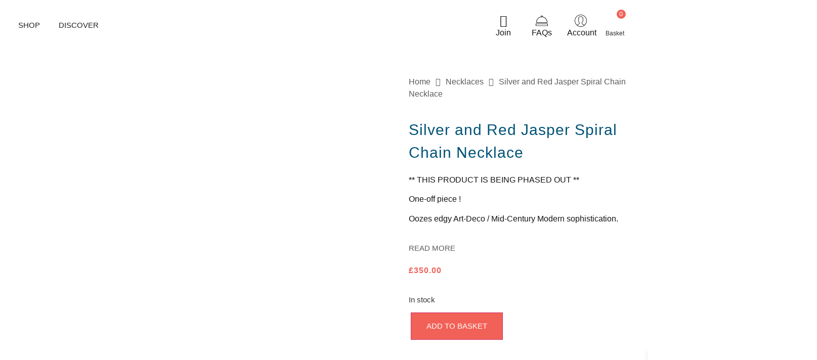

--- FILE ---
content_type: text/html; charset=UTF-8
request_url: https://essemge.com/product/silver-red-jasper-spiral-chain-necklace/
body_size: 69674
content:
<!doctype html>
<html lang="en-GB">
<head>
	<meta charset="UTF-8">
	<meta name="viewport" content="width=device-width, initial-scale=1">
	<link rel="profile" href="https://gmpg.org/xfn/11">
	<meta name='robots' content='index, follow, max-image-preview:large, max-snippet:-1, max-video-preview:-1' />
	<style>img:is([sizes="auto" i], [sizes^="auto," i]) { contain-intrinsic-size: 3000px 1500px }</style>
	
	<!-- This site is optimized with the Yoast SEO plugin v26.4 - https://yoast.com/wordpress/plugins/seo/ -->
	<title>Silver and Red Jasper Spiral Chain Necklace -</title>
	<meta name="description" content="Silver and Red Jasper Spiral Chain Necklace - ! One-Off Piece ! - Oozes Art Deco / Mid Century Modern edgy sophistication - To wear on its own or layered." />
	<link rel="canonical" href="https://essemge.com/product/silver-red-jasper-spiral-chain-necklace/" />
	<meta property="og:locale" content="en_GB" />
	<meta property="og:type" content="article" />
	<meta property="og:title" content="Silver and Red Jasper Spiral Chain Necklace -" />
	<meta property="og:description" content="Silver and Red Jasper Spiral Chain Necklace - ! One-Off Piece ! - Oozes Art Deco / Mid Century Modern edgy sophistication - To wear on its own or layered." />
	<meta property="og:url" content="https://essemge.com/product/silver-red-jasper-spiral-chain-necklace/" />
	<meta property="og:site_name" content="Essemgé Designer Jeweller" />
	<meta property="article:publisher" content="https://www.instagram.com/essemgejewellery/" />
	<meta property="article:modified_time" content="2025-08-05T18:01:27+00:00" />
	<meta property="og:image" content="https://essemge.com/wp-content/uploads/2021/11/Spring-Coil-and-Red-Jasper-Necklace.jpg" />
	<meta property="og:image:width" content="1200" />
	<meta property="og:image:height" content="1200" />
	<meta property="og:image:type" content="image/jpeg" />
	<meta name="twitter:card" content="summary_large_image" />
	<meta name="twitter:site" content="@essemge" />
	<meta name="twitter:label1" content="Estimated reading time" />
	<meta name="twitter:data1" content="2 minutes" />
	<script type="application/ld+json" class="yoast-schema-graph">{"@context":"https://schema.org","@graph":[{"@type":"WebPage","@id":"https://essemge.com/product/silver-red-jasper-spiral-chain-necklace/","url":"https://essemge.com/product/silver-red-jasper-spiral-chain-necklace/","name":"Silver and Red Jasper Spiral Chain Necklace -","isPartOf":{"@id":"https://essemge.com/#website"},"primaryImageOfPage":{"@id":"https://essemge.com/product/silver-red-jasper-spiral-chain-necklace/#primaryimage"},"image":{"@id":"https://essemge.com/product/silver-red-jasper-spiral-chain-necklace/#primaryimage"},"thumbnailUrl":"https://essemge.com/wp-content/uploads/2021/11/Spring-Coil-and-Red-Jasper-Necklace.jpg","datePublished":"2021-11-14T16:47:33+00:00","dateModified":"2025-08-05T18:01:27+00:00","description":"Silver and Red Jasper Spiral Chain Necklace - ! One-Off Piece ! - Oozes Art Deco / Mid Century Modern edgy sophistication - To wear on its own or layered.","breadcrumb":{"@id":"https://essemge.com/product/silver-red-jasper-spiral-chain-necklace/#breadcrumb"},"inLanguage":"en-GB","potentialAction":[{"@type":"ReadAction","target":["https://essemge.com/product/silver-red-jasper-spiral-chain-necklace/"]}]},{"@type":"ImageObject","inLanguage":"en-GB","@id":"https://essemge.com/product/silver-red-jasper-spiral-chain-necklace/#primaryimage","url":"https://essemge.com/wp-content/uploads/2021/11/Spring-Coil-and-Red-Jasper-Necklace.jpg","contentUrl":"https://essemge.com/wp-content/uploads/2021/11/Spring-Coil-and-Red-Jasper-Necklace.jpg","width":1200,"height":1200,"caption":"made using sterling silver 925 and natural quality red jasper. Part of the Mystery collection"},{"@type":"BreadcrumbList","@id":"https://essemge.com/product/silver-red-jasper-spiral-chain-necklace/#breadcrumb","itemListElement":[{"@type":"ListItem","position":1,"name":"Home","item":"https://essemge.com/"},{"@type":"ListItem","position":2,"name":"Shop","item":"https://essemge.com/shop-by-jewellery-category/"},{"@type":"ListItem","position":3,"name":"Last Chance","item":"https://essemge.com/product-category/last-chance-handcrafted-jewellery-unique-sustainable-designs/"},{"@type":"ListItem","position":4,"name":"Silver and Red Jasper Spiral Chain Necklace"}]},{"@type":"WebSite","@id":"https://essemge.com/#website","url":"https://essemge.com/","name":"Essemgé Designer Jeweller","description":"Forget Fashion, Embrace Style! Award-winning London designer jeweller","publisher":{"@id":"https://essemge.com/#organization"},"potentialAction":[{"@type":"SearchAction","target":{"@type":"EntryPoint","urlTemplate":"https://essemge.com/?s={search_term_string}"},"query-input":{"@type":"PropertyValueSpecification","valueRequired":true,"valueName":"search_term_string"}}],"inLanguage":"en-GB"},{"@type":"Organization","@id":"https://essemge.com/#organization","name":"Essemgé","url":"https://essemge.com/","logo":{"@type":"ImageObject","inLanguage":"en-GB","@id":"https://essemge.com/#/schema/logo/image/","url":"https://essemge.com/wp-content/uploads/2016/01/Logo-sans-contours.gif","contentUrl":"https://essemge.com/wp-content/uploads/2016/01/Logo-sans-contours.gif","width":1011,"height":356,"caption":"Essemgé"},"image":{"@id":"https://essemge.com/#/schema/logo/image/"},"sameAs":["https://www.instagram.com/essemgejewellery/","https://x.com/essemge","https://www.linkedin.com/company/essemgé-designer-jeweller/?viewAsMember=true","https://www.pinterest.co.uk/EssemgeJewellery/","https://www.youtube.com/channel/UCioxrOiyuyCsmaS8eFAIm_Q"]}]}</script>
	<!-- / Yoast SEO plugin. -->


<link rel='dns-prefetch' href='//www.googletagmanager.com' />
<link rel='dns-prefetch' href='//cdn.reviewsplugin.com' />
<link rel='dns-prefetch' href='//capi-automation.s3.us-east-2.amazonaws.com' />
<link rel="alternate" type="application/rss+xml" title="Essemgé Designer Jeweller &raquo; Feed" href="https://essemge.com/feed/" />
<link rel="alternate" type="application/rss+xml" title="Essemgé Designer Jeweller &raquo; Comments Feed" href="https://essemge.com/comments/feed/" />
<link rel='stylesheet' id='premium-addons-css' href='https://essemge.com/wp-content/plugins/premium-addons-for-elementor/assets/frontend/min-css/premium-addons.min.css?ver=4.11.53' media='all' />
<link rel='stylesheet' id='wp-block-library-css' href='https://essemge.com/wp-includes/css/dist/block-library/style.min.css?ver=6.8.3' media='all' />
<link rel='stylesheet' id='pwgc-wc-blocks-style-css' href='https://essemge.com/wp-content/plugins/pw-woocommerce-gift-cards/assets/css/blocks.css?ver=2.24' media='all' />
<link rel='stylesheet' id='woolentor-block-common-css' href='https://essemge.com/wp-content/plugins/woolentor-addons/woolentor-blocks/assets/css/common-style.css?ver=3.2.9' media='all' />
<link rel='stylesheet' id='woolentor-block-default-css' href='https://essemge.com/wp-content/plugins/woolentor-addons/woolentor-blocks/assets/css/style-index.css?ver=3.2.9' media='all' />
<style id='global-styles-inline-css'>
:root{--wp--preset--aspect-ratio--square: 1;--wp--preset--aspect-ratio--4-3: 4/3;--wp--preset--aspect-ratio--3-4: 3/4;--wp--preset--aspect-ratio--3-2: 3/2;--wp--preset--aspect-ratio--2-3: 2/3;--wp--preset--aspect-ratio--16-9: 16/9;--wp--preset--aspect-ratio--9-16: 9/16;--wp--preset--color--black: #000000;--wp--preset--color--cyan-bluish-gray: #abb8c3;--wp--preset--color--white: #ffffff;--wp--preset--color--pale-pink: #f78da7;--wp--preset--color--vivid-red: #cf2e2e;--wp--preset--color--luminous-vivid-orange: #ff6900;--wp--preset--color--luminous-vivid-amber: #fcb900;--wp--preset--color--light-green-cyan: #7bdcb5;--wp--preset--color--vivid-green-cyan: #00d084;--wp--preset--color--pale-cyan-blue: #8ed1fc;--wp--preset--color--vivid-cyan-blue: #0693e3;--wp--preset--color--vivid-purple: #9b51e0;--wp--preset--gradient--vivid-cyan-blue-to-vivid-purple: linear-gradient(135deg,rgba(6,147,227,1) 0%,rgb(155,81,224) 100%);--wp--preset--gradient--light-green-cyan-to-vivid-green-cyan: linear-gradient(135deg,rgb(122,220,180) 0%,rgb(0,208,130) 100%);--wp--preset--gradient--luminous-vivid-amber-to-luminous-vivid-orange: linear-gradient(135deg,rgba(252,185,0,1) 0%,rgba(255,105,0,1) 100%);--wp--preset--gradient--luminous-vivid-orange-to-vivid-red: linear-gradient(135deg,rgba(255,105,0,1) 0%,rgb(207,46,46) 100%);--wp--preset--gradient--very-light-gray-to-cyan-bluish-gray: linear-gradient(135deg,rgb(238,238,238) 0%,rgb(169,184,195) 100%);--wp--preset--gradient--cool-to-warm-spectrum: linear-gradient(135deg,rgb(74,234,220) 0%,rgb(151,120,209) 20%,rgb(207,42,186) 40%,rgb(238,44,130) 60%,rgb(251,105,98) 80%,rgb(254,248,76) 100%);--wp--preset--gradient--blush-light-purple: linear-gradient(135deg,rgb(255,206,236) 0%,rgb(152,150,240) 100%);--wp--preset--gradient--blush-bordeaux: linear-gradient(135deg,rgb(254,205,165) 0%,rgb(254,45,45) 50%,rgb(107,0,62) 100%);--wp--preset--gradient--luminous-dusk: linear-gradient(135deg,rgb(255,203,112) 0%,rgb(199,81,192) 50%,rgb(65,88,208) 100%);--wp--preset--gradient--pale-ocean: linear-gradient(135deg,rgb(255,245,203) 0%,rgb(182,227,212) 50%,rgb(51,167,181) 100%);--wp--preset--gradient--electric-grass: linear-gradient(135deg,rgb(202,248,128) 0%,rgb(113,206,126) 100%);--wp--preset--gradient--midnight: linear-gradient(135deg,rgb(2,3,129) 0%,rgb(40,116,252) 100%);--wp--preset--font-size--small: 13px;--wp--preset--font-size--medium: 20px;--wp--preset--font-size--large: 36px;--wp--preset--font-size--x-large: 42px;--wp--preset--spacing--20: 0.44rem;--wp--preset--spacing--30: 0.67rem;--wp--preset--spacing--40: 1rem;--wp--preset--spacing--50: 1.5rem;--wp--preset--spacing--60: 2.25rem;--wp--preset--spacing--70: 3.38rem;--wp--preset--spacing--80: 5.06rem;--wp--preset--shadow--natural: 6px 6px 9px rgba(0, 0, 0, 0.2);--wp--preset--shadow--deep: 12px 12px 50px rgba(0, 0, 0, 0.4);--wp--preset--shadow--sharp: 6px 6px 0px rgba(0, 0, 0, 0.2);--wp--preset--shadow--outlined: 6px 6px 0px -3px rgba(255, 255, 255, 1), 6px 6px rgba(0, 0, 0, 1);--wp--preset--shadow--crisp: 6px 6px 0px rgba(0, 0, 0, 1);}:root { --wp--style--global--content-size: 800px;--wp--style--global--wide-size: 1200px; }:where(body) { margin: 0; }.wp-site-blocks > .alignleft { float: left; margin-right: 2em; }.wp-site-blocks > .alignright { float: right; margin-left: 2em; }.wp-site-blocks > .aligncenter { justify-content: center; margin-left: auto; margin-right: auto; }:where(.wp-site-blocks) > * { margin-block-start: 24px; margin-block-end: 0; }:where(.wp-site-blocks) > :first-child { margin-block-start: 0; }:where(.wp-site-blocks) > :last-child { margin-block-end: 0; }:root { --wp--style--block-gap: 24px; }:root :where(.is-layout-flow) > :first-child{margin-block-start: 0;}:root :where(.is-layout-flow) > :last-child{margin-block-end: 0;}:root :where(.is-layout-flow) > *{margin-block-start: 24px;margin-block-end: 0;}:root :where(.is-layout-constrained) > :first-child{margin-block-start: 0;}:root :where(.is-layout-constrained) > :last-child{margin-block-end: 0;}:root :where(.is-layout-constrained) > *{margin-block-start: 24px;margin-block-end: 0;}:root :where(.is-layout-flex){gap: 24px;}:root :where(.is-layout-grid){gap: 24px;}.is-layout-flow > .alignleft{float: left;margin-inline-start: 0;margin-inline-end: 2em;}.is-layout-flow > .alignright{float: right;margin-inline-start: 2em;margin-inline-end: 0;}.is-layout-flow > .aligncenter{margin-left: auto !important;margin-right: auto !important;}.is-layout-constrained > .alignleft{float: left;margin-inline-start: 0;margin-inline-end: 2em;}.is-layout-constrained > .alignright{float: right;margin-inline-start: 2em;margin-inline-end: 0;}.is-layout-constrained > .aligncenter{margin-left: auto !important;margin-right: auto !important;}.is-layout-constrained > :where(:not(.alignleft):not(.alignright):not(.alignfull)){max-width: var(--wp--style--global--content-size);margin-left: auto !important;margin-right: auto !important;}.is-layout-constrained > .alignwide{max-width: var(--wp--style--global--wide-size);}body .is-layout-flex{display: flex;}.is-layout-flex{flex-wrap: wrap;align-items: center;}.is-layout-flex > :is(*, div){margin: 0;}body .is-layout-grid{display: grid;}.is-layout-grid > :is(*, div){margin: 0;}body{padding-top: 0px;padding-right: 0px;padding-bottom: 0px;padding-left: 0px;}a:where(:not(.wp-element-button)){text-decoration: underline;}:root :where(.wp-element-button, .wp-block-button__link){background-color: #32373c;border-width: 0;color: #fff;font-family: inherit;font-size: inherit;line-height: inherit;padding: calc(0.667em + 2px) calc(1.333em + 2px);text-decoration: none;}.has-black-color{color: var(--wp--preset--color--black) !important;}.has-cyan-bluish-gray-color{color: var(--wp--preset--color--cyan-bluish-gray) !important;}.has-white-color{color: var(--wp--preset--color--white) !important;}.has-pale-pink-color{color: var(--wp--preset--color--pale-pink) !important;}.has-vivid-red-color{color: var(--wp--preset--color--vivid-red) !important;}.has-luminous-vivid-orange-color{color: var(--wp--preset--color--luminous-vivid-orange) !important;}.has-luminous-vivid-amber-color{color: var(--wp--preset--color--luminous-vivid-amber) !important;}.has-light-green-cyan-color{color: var(--wp--preset--color--light-green-cyan) !important;}.has-vivid-green-cyan-color{color: var(--wp--preset--color--vivid-green-cyan) !important;}.has-pale-cyan-blue-color{color: var(--wp--preset--color--pale-cyan-blue) !important;}.has-vivid-cyan-blue-color{color: var(--wp--preset--color--vivid-cyan-blue) !important;}.has-vivid-purple-color{color: var(--wp--preset--color--vivid-purple) !important;}.has-black-background-color{background-color: var(--wp--preset--color--black) !important;}.has-cyan-bluish-gray-background-color{background-color: var(--wp--preset--color--cyan-bluish-gray) !important;}.has-white-background-color{background-color: var(--wp--preset--color--white) !important;}.has-pale-pink-background-color{background-color: var(--wp--preset--color--pale-pink) !important;}.has-vivid-red-background-color{background-color: var(--wp--preset--color--vivid-red) !important;}.has-luminous-vivid-orange-background-color{background-color: var(--wp--preset--color--luminous-vivid-orange) !important;}.has-luminous-vivid-amber-background-color{background-color: var(--wp--preset--color--luminous-vivid-amber) !important;}.has-light-green-cyan-background-color{background-color: var(--wp--preset--color--light-green-cyan) !important;}.has-vivid-green-cyan-background-color{background-color: var(--wp--preset--color--vivid-green-cyan) !important;}.has-pale-cyan-blue-background-color{background-color: var(--wp--preset--color--pale-cyan-blue) !important;}.has-vivid-cyan-blue-background-color{background-color: var(--wp--preset--color--vivid-cyan-blue) !important;}.has-vivid-purple-background-color{background-color: var(--wp--preset--color--vivid-purple) !important;}.has-black-border-color{border-color: var(--wp--preset--color--black) !important;}.has-cyan-bluish-gray-border-color{border-color: var(--wp--preset--color--cyan-bluish-gray) !important;}.has-white-border-color{border-color: var(--wp--preset--color--white) !important;}.has-pale-pink-border-color{border-color: var(--wp--preset--color--pale-pink) !important;}.has-vivid-red-border-color{border-color: var(--wp--preset--color--vivid-red) !important;}.has-luminous-vivid-orange-border-color{border-color: var(--wp--preset--color--luminous-vivid-orange) !important;}.has-luminous-vivid-amber-border-color{border-color: var(--wp--preset--color--luminous-vivid-amber) !important;}.has-light-green-cyan-border-color{border-color: var(--wp--preset--color--light-green-cyan) !important;}.has-vivid-green-cyan-border-color{border-color: var(--wp--preset--color--vivid-green-cyan) !important;}.has-pale-cyan-blue-border-color{border-color: var(--wp--preset--color--pale-cyan-blue) !important;}.has-vivid-cyan-blue-border-color{border-color: var(--wp--preset--color--vivid-cyan-blue) !important;}.has-vivid-purple-border-color{border-color: var(--wp--preset--color--vivid-purple) !important;}.has-vivid-cyan-blue-to-vivid-purple-gradient-background{background: var(--wp--preset--gradient--vivid-cyan-blue-to-vivid-purple) !important;}.has-light-green-cyan-to-vivid-green-cyan-gradient-background{background: var(--wp--preset--gradient--light-green-cyan-to-vivid-green-cyan) !important;}.has-luminous-vivid-amber-to-luminous-vivid-orange-gradient-background{background: var(--wp--preset--gradient--luminous-vivid-amber-to-luminous-vivid-orange) !important;}.has-luminous-vivid-orange-to-vivid-red-gradient-background{background: var(--wp--preset--gradient--luminous-vivid-orange-to-vivid-red) !important;}.has-very-light-gray-to-cyan-bluish-gray-gradient-background{background: var(--wp--preset--gradient--very-light-gray-to-cyan-bluish-gray) !important;}.has-cool-to-warm-spectrum-gradient-background{background: var(--wp--preset--gradient--cool-to-warm-spectrum) !important;}.has-blush-light-purple-gradient-background{background: var(--wp--preset--gradient--blush-light-purple) !important;}.has-blush-bordeaux-gradient-background{background: var(--wp--preset--gradient--blush-bordeaux) !important;}.has-luminous-dusk-gradient-background{background: var(--wp--preset--gradient--luminous-dusk) !important;}.has-pale-ocean-gradient-background{background: var(--wp--preset--gradient--pale-ocean) !important;}.has-electric-grass-gradient-background{background: var(--wp--preset--gradient--electric-grass) !important;}.has-midnight-gradient-background{background: var(--wp--preset--gradient--midnight) !important;}.has-small-font-size{font-size: var(--wp--preset--font-size--small) !important;}.has-medium-font-size{font-size: var(--wp--preset--font-size--medium) !important;}.has-large-font-size{font-size: var(--wp--preset--font-size--large) !important;}.has-x-large-font-size{font-size: var(--wp--preset--font-size--x-large) !important;}
:root :where(.wp-block-pullquote){font-size: 1.5em;line-height: 1.6;}
</style>
<link rel='stylesheet' id='gift-upon-purchase-for-woocommerce-css' href='https://essemge.com/wp-content/plugins/gift-upon-purchase-for-woocommerce/public/css/gupfw-public.css?ver=2.0.1' media='all' />
<link rel='stylesheet' id='collapscore-css-css' href='https://essemge.com/wp-content/plugins/jquery-collapse-o-matic/css/core_style.css?ver=1.0' media='all' />
<link rel='stylesheet' id='collapseomatic-css-css' href='https://essemge.com/wp-content/plugins/jquery-collapse-o-matic/css/light_style.css?ver=1.6' media='all' />
<link rel='stylesheet' id='woocommerce-layout-css' href='https://essemge.com/wp-content/plugins/woocommerce/assets/css/woocommerce-layout.css?ver=10.3.5' media='all' />
<link rel='stylesheet' id='woocommerce-smallscreen-css' href='https://essemge.com/wp-content/plugins/woocommerce/assets/css/woocommerce-smallscreen.css?ver=10.3.5' media='only screen and (max-width: 768px)' />
<link rel='stylesheet' id='woocommerce-general-css' href='https://essemge.com/wp-content/plugins/woocommerce/assets/css/woocommerce.css?ver=10.3.5' media='all' />
<style id='woocommerce-inline-inline-css'>
.woocommerce form .form-row .required { visibility: visible; }
</style>
<link rel='stylesheet' id='vpd-public-css' href='https://essemge.com/wp-content/plugins/variation-price-display/public/css/public.min.css?ver=1.3.21' media='all' />
<link rel='stylesheet' id='grw-public-clean-css-css' href='https://essemge.com/wp-content/plugins/widget-google-reviews/assets/src/css/public-clean.css?ver=6.8' media='all' />
<link rel='stylesheet' id='rpi-common-css-css' href='https://cdn.reviewsplugin.com/assets/css/common.css?ver=6.8' media='all' />
<link rel='stylesheet' id='rpi-lightbox-css-css' href='https://cdn.reviewsplugin.com/assets/css/lightbox.css?ver=6.8' media='all' />
<link rel='stylesheet' id='grw-public-main-css-css' href='https://essemge.com/wp-content/plugins/widget-google-reviews/assets/src/css/public-main.css?ver=6.8' media='all' />
<link rel='stylesheet' id='font-awesome-css' href='https://essemge.com/wp-content/plugins/elementor/assets/lib/font-awesome/css/font-awesome.min.css?ver=4.7.0' media='all' />
<link rel='stylesheet' id='simple-line-icons-wl-css' href='https://essemge.com/wp-content/plugins/woolentor-addons/assets/css/simple-line-icons.css?ver=3.2.9' media='all' />
<link rel='stylesheet' id='htflexboxgrid-css' href='https://essemge.com/wp-content/plugins/woolentor-addons/assets/css/htflexboxgrid.css?ver=3.2.9' media='all' />
<link rel='stylesheet' id='slick-css' href='https://essemge.com/wp-content/plugins/happy-elementor-addons/assets/vendor/slick/slick.css?ver=3.20.2' media='all' />
<link rel='stylesheet' id='woolentor-widgets-css' href='https://essemge.com/wp-content/plugins/woolentor-addons/assets/css/woolentor-widgets.css?ver=3.2.9' media='all' />
<link rel='stylesheet' id='woolentor-quickview-css' href='https://essemge.com/wp-content/plugins/woolentor-addons/includes/modules/quickview/assets/css/frontend.css?ver=3.2.9' media='all' />
<link rel='stylesheet' id='wlfmc-main-css' href='https://essemge.com/wp-content/plugins/smart-wishlist-for-more-convert/assets/frontend/css/style.min.css?ver=1.9.10' media='all' />
<style id='wlfmc-main-inline-css'>
.wlfmc-popup{background-color: #fff;}.wlfmc-popup .wlfmc-popup-content , .wlfmc-popup .wlfmc-popup-content label{color: #333;}.wlfmc-popup .wlfmc-popup-title{color: #333;}.wlfmc-popup{border-color: #c2c2c2;}.wlfmc-popup .wlfmc-popup-header-bordered i:not(.wlfmc-icon-close){color: #333;}.wlfmc-popup .wlfmc-popup-header-bordered i:not(.wlfmc-icon-close){background-color: #f2f2f2;}.wlfmc-popup{border-radius: 8px;}.wlfmc-single-btn:not(.is-elementor)  .wlfmc-add-button > a i{font-size: 18px;}.wlfmc-single-btn:not(.is-elementor)  .wlfmc-add-button > a i{color: rgb(242,97,87);}.wlfmc-single-btn:not(.is-elementor)  .wlfmc-add-button > a:hover i{color: rgb(242,97,87);}.wlfmc-single-btn:not(.is-elementor)  .wlfmc-add-button > a{font-size: 18px;}.wlfmc-single-btn:not(.is-elementor)  .wlfmc-add-button > a{color: rgb(19,19,19);}.wlfmc-single-btn:not(.is-elementor)  .wlfmc-add-button > a:hover{color: rgb(19,19,19);}.wlfmc-single-btn:not(.is-elementor) .wlfmc-add-button > a{background-color: transparent;}.wlfmc-single-btn:not(.is-elementor) .wlfmc-add-button > a:hover{background-color: transparent;}.wlfmc-single-btn:not(.is-elementor) .wlfmc-add-button > a{border-radius: 5px;}.wlfmc-single-btn:not(.is-elementor) .wlfmc-add-button > a{border-width: 1px;}.wlfmc-single-btn:not(.is-elementor) .wlfmc-add-button > a{border-color: transparent;}.wlfmc-single-btn:not(.is-elementor) .wlfmc-add-button > a:hover{border-color: transparent;}.wlfmc-single-btn:not(.is-elementor){margin: 0px !important;}.wlfmc-single-btn:not(.is-elementor)  .wlfmc-add-button > a{height: 45px;}.wlfmc-loop-btn:not(.is-elementor)  .wlfmc-add-button > a.have-sep span:before{border-left-color: transparent;}.wlfmc-loop-btn:not(.is-elementor)  .wlfmc-add-button > a i{font-size: 15px;}.wlfmc-loop-btn:not(.is-elementor)  .wlfmc-add-button > a i{color: rgb(255,255,255);}.wlfmc-loop-btn:not(.is-elementor)  .wlfmc-add-button > a:hover i{color: rgb(255,255,255);}.wlfmc-loop-btn:not(.is-elementor) .wlfmc-add-button > a{height: 35px;}.wlfmc-loop-btn:not(.is-elementor)  .wlfmc-add-button > a{border-radius: 250px;}.wlfmc-loop-btn:not(.is-elementor) .wlfmc-add-button > a{border-width: 3px;}.wlfmc-loop-btn:not(.is-elementor) .wlfmc-add-button > a{background-color: rgb(242,97,87);}.wlfmc-loop-btn:not(.is-elementor) .wlfmc-add-button > a:hover{background-color: rgb(242,97,87);}.wlfmc-loop-btn:not(.is-elementor) .wlfmc-add-button > a{border-color: transparent;}.wlfmc-loop-btn:not(.is-elementor) .wlfmc-add-button > a:hover{border-color: transparent;}.wlfmc-loop-btn:not(.is-elementor) .wlfmc-add-button > a{width: 35px;}.wlfmc-loop-btn:not(.is-elementor){margin: 5px !important;}.wlfmc-guest-notice-wrapper{background-color: #f6f6f6;}.wlfmc-guest-notice-wrapper .wlfmc-notice-buttons a.wlfmc_btn_0{background-color: #555555 !important; ;color: #ffffff  !important;border-radius: 2px;}.wlfmc-guest-notice-wrapper .wlfmc-notice-buttons a.wlfmc_btn_0:hover{background-color: #555555  !important; ;color: #ffffff  !important;}.wlfmc-guest-notice-wrapper .wlfmc-notice-buttons a.wlfmc_btn_1{background-color: rgba(0,0,0,0) !important; ;color: #7e7e7e  !important;border-radius: 2px;}.wlfmc-guest-notice-wrapper .wlfmc-notice-buttons a.wlfmc_btn_1:hover{background-color: rgba(0,0,0,0)  !important; ;color: #7e7e7e  !important;}.wlfmc-default-table-header:not(.is-elementor) .wlfmc-select-list-wrapper input.wlfmc-dropdown-input, .wlfmc-default-table-header:not(.is-elementor) .button,.wlfmc-default-table:not(.is-elementor) .wlfmc-wishlist-footer .apply-btn,.wlfmc-default-table:not(.is-elementor).add-to-card-same-button tr td.last-column .button:not(.minus):not(.plus),.wlfmc-default-table:not(.is-elementor)  .wlfmc-wishlist-footer .button,.wlfmc-default-table:not(.is-elementor) .wlfmc-wishlist-footer button[type="submit"],.wlfmc-default-table:not(.is-elementor) .wlfmc-wishlist-footer input[type="submit"],.wlfmc-default-table:not(.is-elementor) .wlfmc-wishlist-footer select, .wlfmc-default-table:not(.is-elementor).qty-same-button input.qty,.wlfmc-default-table:not(.is-elementor).qty-same-button .quantity .button{border-radius: 0 !important;}.wlfmc-default-table-header:not(.is-elementor) .wlfmc-select-list-wrapper input.wlfmc-dropdown-input,.wlfmc-default-table-header:not(.is-elementor) .button,.wlfmc-default-table:not(.is-elementor) .wlfmc-wishlist-footer .apply-btn,.wlfmc-default-table:not(.is-elementor).add-to-card-same-button tr td.last-column .button:not(.minus):not(.plus),.wlfmc-default-table:not(.is-elementor)  .wlfmc-wishlist-footer .button,.wlfmc-default-table:not(.is-elementor) .wlfmc-wishlist-footer button[type="submit"],.wlfmc-default-table:not(.is-elementor) .wlfmc-wishlist-footer input[type="submit"],.wlfmc-default-table:not(.is-elementor) .wlfmc-wishlist-footer select, .wlfmc-default-table:not(.is-elementor).qty-same-button input.qty,.wlfmc-default-table:not(.is-elementor).qty-same-button .quantity .button{border-width: 0 !important;border-style:solid;}.wlfmc-default-table-header:not(.is-elementor) .button,.wlfmc-default-table:not(.is-elementor) .wlfmc-wishlist-footer .apply-btn,.wlfmc-default-table:not(.is-elementor).add-to-card-same-button tr td.last-column .button:not(.minus):not(.plus),.wlfmc-default-table:not(.is-elementor) .wlfmc-wishlist-footer .button,.wlfmc-default-table:not(.is-elementor) .wlfmc-wishlist-footer button[type="submit"],.wlfmc-default-table:not(.is-elementor) .wlfmc-wishlist-footer input[type="submit"],.wlfmc-default-table:not(.is-elementor) .wlfmc-wishlist-footer select, .wlfmc-default-table:not(.is-elementor).qty-same-button input.qty,.wlfmc-default-table:not(.is-elementor).qty-same-button .quantity .button{background-color: rgb(242,97,87) !important;}.wlfmc-default-table-header:not(.is-elementor) .button:hover,.wlfmc-default-table:not(.is-elementor) .wlfmc-wishlist-footer .apply-btn:hover,.wlfmc-default-table:not(.is-elementor).add-to-card-same-button tr td.last-column .button:not(.minus):not(.plus):hover,.wlfmc-default-table:not(.is-elementor) .wlfmc-wishlist-footer .button:hover,.wlfmc-default-table:not(.is-elementor) .wlfmc-wishlist-footer button[type="submit"]:hover,.wlfmc-default-table:not(.is-elementor) .wlfmc-wishlist-footer input[type="submit"]:hover{background-color: rgb(211,75,66) !important;}.wlfmc-default-table-header:not(.is-elementor) .wlfmc-select-list-wrapper input.wlfmc-dropdown-input,.wlfmc-default-table-header:not(.is-elementor) .button,.wlfmc-default-table:not(.is-elementor) .wlfmc-wishlist-footer .apply-btn,.wlfmc-default-table:not(.is-elementor).add-to-card-same-button tr td.last-column .button:not(.minus):not(.plus),.wlfmc-default-table:not(.is-elementor) .wlfmc-wishlist-footer .button,.wlfmc-default-table:not(.is-elementor) .wlfmc-wishlist-footer button[type="submit"],.wlfmc-default-table:not(.is-elementor) .wlfmc-wishlist-footer input[type="submit"],.wlfmc-default-table:not(.is-elementor) .wlfmc-wishlist-footer select, .wlfmc-default-table:not(.is-elementor).qty-same-button input.qty ,.wlfmc-default-table:not(.is-elementor).qty-same-button .quantity .button{border-color: transparent !important;}.wlfmc-default-table-header:not(.is-elementor) .button:hover,.wlfmc-default-table:not(.is-elementor) .wlfmc-wishlist-footer .apply-btn:hover,.wlfmc-default-table:not(.is-elementor).add-to-card-same-button tr td.last-column .button:not(.minus):not(.plus):hover,.wlfmc-default-table:not(.is-elementor) .wlfmc-wishlist-footer .button:hover,.wlfmc-default-table:not(.is-elementor) .wlfmc-wishlist-footer button[type="submit"]:hover,.wlfmc-default-table:not(.is-elementor) .wlfmc-wishlist-footer input[type="submit"]:hover{border-color: transparent !important;}.wlfmc-default-table-header:not(.is-elementor) .button,.wlfmc-default-table:not(.is-elementor) .wlfmc-wishlist-footer .apply-btn,.wlfmc-default-table:not(.is-elementor).add-to-card-same-button tr td.last-column .button:not(.minus):not(.plus),.wlfmc-default-table:not(.is-elementor) .wlfmc-wishlist-footer .button,.wlfmc-default-table:not(.is-elementor) .wlfmc-wishlist-footer button[type="submit"],.wlfmc-default-table:not(.is-elementor) .wlfmc-wishlist-footer input[type="submit"],.wlfmc-default-table:not(.is-elementor) .wlfmc-wishlist-footer select, .wlfmc-default-table:not(.is-elementor).qty-same-button input.qty,.wlfmc-default-table:not(.is-elementor).qty-same-button .quantity .button{color: rgb(255,255,255) !important;}.wlfmc-default-table-header:not(.is-elementor) .button:hover,.wlfmc-default-table:not(.is-elementor) .wlfmc-wishlist-footer .apply-btn:hover,.wlfmc-default-table:not(.is-elementor).add-to-card-same-button tr td.last-column .button:not(.minus):not(.plus):hover,.wlfmc-default-table:not(.is-elementor) .wlfmc-wishlist-footer .button:hover,.wlfmc-default-table:not(.is-elementor) .wlfmc-wishlist-footer button[type="submit"]:hover,.wlfmc-default-table:not(.is-elementor) .wlfmc-wishlist-footer input[type="submit"]:hover{color: #fff !important;}.wlfmc-default-table-header:not(.is-elementor) .wlfmc-select-list-wrapper input.wlfmc-dropdown-input,.wlfmc-default-table-header:not(.is-elementor) .button,.wlfmc-default-table:not(.is-elementor) .wlfmc-wishlist-footer .apply-btn,.wlfmc-default-table:not(.is-elementor).add-to-card-same-button tr td.last-column .button:not(.minus):not(.plus),.wlfmc-default-table:not(.is-elementor) .wlfmc-wishlist-footer .button,.wlfmc-default-table:not(.is-elementor) .wlfmc-wishlist-footer button[type="submit"],.wlfmc-default-table:not(.is-elementor) .wlfmc-wishlist-footer input[type="submit"],.wlfmc-default-table:not(.is-elementor) .wlfmc-wishlist-footer select, .wlfmc-default-table:not(.is-elementor).qty-same-button input.qty,.wlfmc-default-table:not(.is-elementor).qty-same-button .quantity .button{font-size: 18px !important;}.wlfmc-default-table-header:not(.is-elementor) .wlfmc-select-list-wrapper input.wlfmc-dropdown-input,.wlfmc-default-table-header:not(.is-elementor) .button,.wlfmc-default-table:not(.is-elementor) .wlfmc-wishlist-footer .apply-btn,.wlfmc-default-table:not(.is-elementor).add-to-card-same-button tr td.last-column .button:not(.minus):not(.plus),.wlfmc-default-table:not(.is-elementor) .wlfmc-wishlist-footer .button,.wlfmc-default-table:not(.is-elementor) .wlfmc-wishlist-footer button[type="submit"],.wlfmc-default-table:not(.is-elementor) .wlfmc-wishlist-footer input[type="submit"],.wlfmc-default-table:not(.is-elementor) .wlfmc-wishlist-footer select, .wlfmc-default-table:not(.is-elementor).qty-same-button input.qty,.wlfmc-default-table:not(.is-elementor).qty-same-button .quantity .button{height: 36px !important;max-height: 36px  !important;min-height: 36px !important;padding-top:0;padding-bottom:0; display: flex;justify-content: center;align-items: center;margin:0;}.wlfmc-default-table:not(.is-elementor) .product-thumbnail img{background-color: #f5f5f5;}.wlfmc-default-table:not(.is-elementor) .total-prices,.wlfmc-default-table:not(.is-elementor) .total-prices > div ,.wlfmc-default-table:not(.is-elementor) .wlfmc-wishlist-footer .wlfmc-total-td,.wlfmc-default-table:not(.is-elementor) .wlfmc-wishlist-footer tr.actions,.wlfmc-default-table-header:not(.is-elementor),.wlfmc-default-table:not(.is-elementor) .wishlist-items-wrapper:not(.wishlist-empty) tr{border-color: #ebebeb !important;}.wlfmc-default-table:not(.is-elementor) .wlfmc-wishlist-footer .wlfmc-total-td,.wlfmc-default-table:not(.is-elementor) .wlfmc-wishlist-footer tr.actions,.wlfmc-default-table-header:not(.is-elementor),.wlfmc-default-table:not(.is-elementor) .wishlist-items-wrapper:not(.wishlist-empty) tr, .wlfmc-default-table:not(.is-elementor) .wishlist-items-wrapper:not(.wishlist-empty) .wlfmc-absolute-meta-data{border-radius: 6px !important ;}.wlfmc-default-table:not(.is-elementor) .wlfmc-wishlist-footer .wlfmc-total-td,.wlfmc-default-table:not(.is-elementor) .wlfmc-wishlist-footer tr.actions,.wlfmc-default-table-header:not(.is-elementor),.wlfmc-default-table:not(.is-elementor) .wishlist-items-wrapper:not(.wishlist-empty) tr{background-color: #fff !important;}.wlfmc-default-table:not(.is-elementor) .wishlist-items-wrapper:not(.wishlist-empty) tr:hover{background-color: #fff !important;}.wlfmc-default-table:not(.is-elementor) td.with-border-top{border-top-color: transparent !important;}.wlfmc-share ul.share-items .share-item a.facebook i{color: #C71610;}.wlfmc-share ul.share-items .share-item a.twitter i{color: #00ACEE;}.wlfmc-share ul.share-items .share-item a.messenger i{color: #0077FF;}.wlfmc-share ul.share-items .share-item a.whatsapp i{color: #4FCE5D;}.wlfmc-share ul.share-items .share-item a.telegram i{color: #2AABEE;}.wlfmc-share ul.share-items .share-item a.email i{color: #C71610;}.wlfmc-share ul.share-items .share-item a.download-pdf i{color: #FF2366;}.wlfmc-share ul.share-items .share-item a.copy-link-trigger i{color: #9162ff;}.wlfmc-share ul.share-items i{border-radius: 50% !important;}.wlfmc-share ul.share-items a:hover i{border-color: rgba(59,89,152,.1) !important;}.wlfmc-share ul.share-items i{border-color: rgba(59,89,152,.1) !important;}.wlfmc-share .wlfmc-copy-container .copy-link-trigger{color: #333 !important;}.wlfmc-share .wlfmc-copy-container .copy-link-trigger:hover{color: #333 !important;}.wlfmc-share .wlfmc-copy-container .copy-link-trigger{background-color: #ebebeb !important;}.wlfmc-share .wlfmc-copy-container .copy-link-trigger:hover{background-color: #ebebeb !important;}.wlfmc-share .wlfmc-copy-container .copy-link-trigger{border-color: #ebebeb !important;}.wlfmc-share .wlfmc-copy-container .copy-link-trigger:hover{border-color: transparent !important;}.wlfmc-share .wlfmc-copy-container{color: #333 !important;}.wlfmc-share .wlfmc-copy-container{border-color: rgba(59,89,152,.1) !important;}.wlfmc-share .wlfmc-copy-container{background-color: #fff !important;}.wlfmc-products-counter-wrapper:not(.is-elementor) .wlfmc-view-wishlist-link{background-color: #ebebeb !important; ;color: #515151 !important;border-color: rgb(0,0,0,0) !important;}.wlfmc-products-counter-wrapper:not(.is-elementor) .wlfmc-view-wishlist-link:hover{background-color: #e67e22 !important; ;color: #fff !important;border-color: rgb(0,0,0,0) !important;}.wlfmc-elementor.wlfmc-wishlist-counter{z-index: 997 !important;}.wlfmc-products-counter-wrapper:not(.is-elementor) .wlfmc-counter-icon i{color: #333;}.wlfmc-products-counter-wrapper:not(.is-elementor) .wlfmc-counter-icon i{font-size: inherit;}.wlfmc-products-counter-wrapper:not(.is-elementor) .wlfmc-counter-number.position-top-left,.wlfmc-products-counter-wrapper:not(.is-elementor) .wlfmc-counter-number.position-top-right{background-color: #e74c3c;}.wlfmc-products-counter-wrapper:not(.is-elementor) .wlfmc-counter-icon i.wlfmc-svg{width: 24px;}.wlfmc-products-counter-wrapper:not(.is-elementor) .wlfmc-counter-items{background-color: #fff;}.wlfmc-products-counter-wrapper:not(.is-elementor) .wlfmc-counter-items{border-color: #f5f5f5;}.wlfmc-products-counter-wrapper:not(.is-elementor) .wlfmc-counter-items{border-radius: 5px !important;}.wlfmc-products-counter-wrapper:not(.is-elementor) .wlfmc-view-wishlist-link{height: 38px !important;}.wlfmc-products-counter-wrapper:not(.is-elementor) .wlfmc-view-wishlist-link{font-size: 15px !important;}.wlfmc-products-counter-wrapper:not(.is-elementor) .wlfmc-view-wishlist-link{border-width: 1px !important;}.wlfmc-products-counter-wrapper:not(.is-elementor) .wlfmc-view-wishlist-link{border-radius: 5px !important;}.wlfmc-default-table:not(.is-elementor) input.qty{padding-left:0 !important;padding-right: 0 !important;}.wlfmc-default-table-header:not(.is-elementor) .button:not(.wlfmc-new-list) { width: 36px}.single-product div.product form.cart .wlfmc-add-to-wishlist.wlfmc_position_before_add_to_cart_button {float: left;}.rtl.single-product div.product form.cart .wlfmc-add-to-wishlist.wlfmc_position_before_add_to_cart_button {float: right;}.premium-woo-product-wrapper{ position:relative;}.eael-product-grid.grid .eael-product-wrap .icons-wrap.over-box-style li a {margin: 0 3px !important}.eael-product-grid.grid .eael-product-wrap .icons-wrap li.add-to-cart  {display: inline-flex;}.eael-product-grid.grid .eael-product-wrap .icons-wrap li.add-to-cart .wlfmc-top-of-image {position:relative;left:0;top:0;right:0;z-index: 0;}.eael-product-gallery .eael-product-wrap .icons-wrap li.add-to-cart .wlfmc-top-of-image ,.eael-woo-product-slider-container.preset-1 .eael-product-slider .icons-wrap.box-style li .wlfmc-top-of-image ,.eael-woo-product-slider-container .eael-product-slider .eael-add-to-cart-button .wlfmc-top-of-image,.eael-woo-product-slider-container .icons-wrap.box-style-list li.add-to-cart .wlfmc-top-of-image,.eael-woo-product-carousel-container .icons-wrap.box-style li.add-to-cart .wlfmc-top-of-image{ position:relative;left:0;top:0;right:0;z-index: 0;}.eael-product-gallery .eael-product-wrap .icons-wrap li.add-to-cart .wlfmc-add-button i,.eael-woo-product-slider-container .icons-wrap.box-style-list li.add-to-cart .wlfmc-add-button i,.eael-woo-product-slider-container.preset-1 .eael-product-slider .icons-wrap.box-style li.add-to-cart .wlfmc-add-button i,.eael-woo-product-carousel-container .icons-wrap.box-style li.add-to-cart .wlfmc-add-button i{color:inherit}.eael-product-gallery .eael-product-wrap .icons-wrap li.add-to-cart .wlfmc-add-button:hover i,.eael-woo-product-slider-container .icons-wrap.box-style-list li.add-to-cart .wlfmc-add-button:hover i,.eael-woo-product-slider-container.preset-1 .eael-product-slider .icons-wrap.box-style li.add-to-cart .wlfmc-add-button:hover i,.eael-woo-product-carousel-container .icons-wrap.box-style li.add-to-cart .wlfmc-add-button:hover i {color:inherit}.eael-product-gallery .eael-product-wrap .icons-wrap li.add-to-cart,.eael-woo-product-slider-container.preset-1 .eael-product-slider .icons-wrap.box-style li.add-to-cart,.eael-woo-product-carousel-container .icons-wrap.box-style li.add-to-cart {display: inline-flex;}.eael-woo-product-slider-container .icons-wrap.box-style-list li.add-to-cart {display: flex;flex-direction: column;}.wlfmc-add-button>a span {
    font-family:"Montserrat", sans-serif;
}

.product-name {
    color:#005377 !important;
    font-size:20px;
    font-weight:300 !important;
}
</style>
<link rel='stylesheet' id='brands-styles-css' href='https://essemge.com/wp-content/plugins/woocommerce/assets/css/brands.css?ver=10.3.5' media='all' />
<link rel='stylesheet' id='xoo-wsc-fonts-css' href='https://essemge.com/wp-content/plugins/side-cart-woocommerce/assets/css/xoo-wsc-fonts.css?ver=2.7.2' media='all' />
<link rel='stylesheet' id='xoo-wsc-style-css' href='https://essemge.com/wp-content/plugins/side-cart-woocommerce/assets/css/xoo-wsc-style.css?ver=2.7.2' media='all' />
<style id='xoo-wsc-style-inline-css'>




.xoo-wsc-ft-buttons-cont a.xoo-wsc-ft-btn, .xoo-wsc-container .xoo-wsc-btn {
	background-color: #000000;
	color: #ffffff;
	border: 2px solid #ffffff;
	padding: 10px 20px;
}

.xoo-wsc-ft-buttons-cont a.xoo-wsc-ft-btn:hover, .xoo-wsc-container .xoo-wsc-btn:hover {
	background-color: #ffffff;
	color: #000000;
	border: 2px solid #000000;
}

 

.xoo-wsc-footer{
	background-color: #ffffff;
	color: #000000;
	padding: 10px 20px;
	box-shadow: 0 -5px 10px #0000001a;
}

.xoo-wsc-footer, .xoo-wsc-footer a, .xoo-wsc-footer .amount{
	font-size: 18px;
}

.xoo-wsc-btn .amount{
	color: #ffffff}

.xoo-wsc-btn:hover .amount{
	color: #000000;
}

.xoo-wsc-ft-buttons-cont{
	grid-template-columns: auto;
}

.xoo-wsc-basket{
	bottom: 12px;
	right: px;
	background-color: #ffffff;
	color: #000000;
	box-shadow: 0 1px 4px 0;
	border-radius: 50%;
	display: none;
	width: 60px;
	height: 60px;
}


@media only screen and (max-width: 600px) {
	.xoo-wsc-basket, .xoo-wsc-basket[style*='block']  {
		display: none!important;
	}
}


.xoo-wsc-bki{
	font-size: 30px}

.xoo-wsc-items-count{
	top: -9px;
	left: -8px;
}

.xoo-wsc-items-count, .xoo-wsch-items-count{
	background-color: #000000;
	color: #ffffff;
}

.xoo-wsc-container, .xoo-wsc-slider{
	max-width: 400px;
	right: -400px;
	top: 0;bottom: 0;
	bottom: 0;
	font-family: }


.xoo-wsc-cart-active .xoo-wsc-container, .xoo-wsc-slider-active .xoo-wsc-slider{
	right: 0;
}


.xoo-wsc-cart-active .xoo-wsc-basket{
	right: 400px;
}

.xoo-wsc-slider{
	right: -400px;
}

span.xoo-wsch-close {
    font-size: 16px;
}

	.xoo-wsch-top{
		justify-content: center;
	}
	span.xoo-wsch-close {
	    right: 10px;
	}

.xoo-wsch-text{
	font-size: 20px;
}

.xoo-wsc-header{
	color: #000000;
	background-color: #ffffff;
	border-bottom: 2px solid #eee;
	padding: 15px 15px;
}


.xoo-wsc-body{
	background-color: #ffffff;
}

.xoo-wsc-products:not(.xoo-wsc-pattern-card), .xoo-wsc-products:not(.xoo-wsc-pattern-card) span.amount, .xoo-wsc-products:not(.xoo-wsc-pattern-card) a{
	font-size: 16px;
	color: #000000;
}

.xoo-wsc-products:not(.xoo-wsc-pattern-card) .xoo-wsc-product{
	padding: 20px 15px;
	margin: 0;
	border-radius: 0px;
	box-shadow: 0 0;
	background-color: transparent;
}

.xoo-wsc-sum-col{
	justify-content: center;
}


/** Shortcode **/
.xoo-wsc-sc-count{
	background-color: #f26157;
	color: #ffffff;
}

.xoo-wsc-sc-bki{
	font-size: 28px;
	color: #000000;
}
.xoo-wsc-sc-cont{
	color: #131313;
}


.xoo-wsc-product dl.variation {
	display: block;
}


.xoo-wsc-product-cont{
	padding: 10px 10px;
}

.xoo-wsc-products:not(.xoo-wsc-pattern-card) .xoo-wsc-img-col{
	width: 30%;
}

.xoo-wsc-pattern-card .xoo-wsc-img-col img{
	max-width: 100%;
	height: auto;
}

.xoo-wsc-products:not(.xoo-wsc-pattern-card) .xoo-wsc-sum-col{
	width: 70%;
}

.xoo-wsc-pattern-card .xoo-wsc-product-cont{
	width: 50% 
}

@media only screen and (max-width: 600px) {
	.xoo-wsc-pattern-card .xoo-wsc-product-cont  {
		width: 50%;
	}
}


.xoo-wsc-pattern-card .xoo-wsc-product{
	border: 0;
	box-shadow: 0px 10px 15px -12px #0000001a;
}


.xoo-wsc-sm-front{
	background-color: #eee;
}
.xoo-wsc-pattern-card, .xoo-wsc-sm-front{
	border-bottom-left-radius: 5px;
	border-bottom-right-radius: 5px;
}
.xoo-wsc-pattern-card, .xoo-wsc-img-col img, .xoo-wsc-img-col, .xoo-wsc-sm-back-cont{
	border-top-left-radius: 5px;
	border-top-right-radius: 5px;
}
.xoo-wsc-sm-back{
	background-color: #fff;
}
.xoo-wsc-pattern-card, .xoo-wsc-pattern-card a, .xoo-wsc-pattern-card .amount{
	font-size: 16px;
}

.xoo-wsc-sm-front, .xoo-wsc-sm-front a, .xoo-wsc-sm-front .amount{
	color: #000;
}

.xoo-wsc-sm-back, .xoo-wsc-sm-back a, .xoo-wsc-sm-back .amount{
	color: #000;
}


.magictime {
    animation-duration: 0.5s;
}



span.xoo-wsch-items-count{
	height: 20px;
	line-height: 20px;
	width: 20px;
}

span.xoo-wsch-icon{
	font-size: 30px
}

.xoo-wsc-smr-del{
	font-size: 16px
}
</style>
<link rel='stylesheet' id='hello-elementor-css' href='https://essemge.com/wp-content/themes/hello-elementor/assets/css/reset.css?ver=3.4.5' media='all' />
<link rel='stylesheet' id='hello-elementor-theme-style-css' href='https://essemge.com/wp-content/themes/hello-elementor/assets/css/theme.css?ver=3.4.5' media='all' />
<link rel='stylesheet' id='hello-elementor-header-footer-css' href='https://essemge.com/wp-content/themes/hello-elementor/assets/css/header-footer.css?ver=3.4.5' media='all' />
<link rel='stylesheet' id='elementor-frontend-css' href='https://essemge.com/wp-content/uploads/elementor/css/custom-frontend.min.css?ver=1764620933' media='all' />
<style id='elementor-frontend-inline-css'>
@-webkit-keyframes ha_fadeIn{0%{opacity:0}to{opacity:1}}@keyframes ha_fadeIn{0%{opacity:0}to{opacity:1}}@-webkit-keyframes ha_zoomIn{0%{opacity:0;-webkit-transform:scale3d(.3,.3,.3);transform:scale3d(.3,.3,.3)}50%{opacity:1}}@keyframes ha_zoomIn{0%{opacity:0;-webkit-transform:scale3d(.3,.3,.3);transform:scale3d(.3,.3,.3)}50%{opacity:1}}@-webkit-keyframes ha_rollIn{0%{opacity:0;-webkit-transform:translate3d(-100%,0,0) rotate3d(0,0,1,-120deg);transform:translate3d(-100%,0,0) rotate3d(0,0,1,-120deg)}to{opacity:1}}@keyframes ha_rollIn{0%{opacity:0;-webkit-transform:translate3d(-100%,0,0) rotate3d(0,0,1,-120deg);transform:translate3d(-100%,0,0) rotate3d(0,0,1,-120deg)}to{opacity:1}}@-webkit-keyframes ha_bounce{0%,20%,53%,to{-webkit-animation-timing-function:cubic-bezier(.215,.61,.355,1);animation-timing-function:cubic-bezier(.215,.61,.355,1)}40%,43%{-webkit-transform:translate3d(0,-30px,0) scaleY(1.1);transform:translate3d(0,-30px,0) scaleY(1.1);-webkit-animation-timing-function:cubic-bezier(.755,.05,.855,.06);animation-timing-function:cubic-bezier(.755,.05,.855,.06)}70%{-webkit-transform:translate3d(0,-15px,0) scaleY(1.05);transform:translate3d(0,-15px,0) scaleY(1.05);-webkit-animation-timing-function:cubic-bezier(.755,.05,.855,.06);animation-timing-function:cubic-bezier(.755,.05,.855,.06)}80%{-webkit-transition-timing-function:cubic-bezier(.215,.61,.355,1);transition-timing-function:cubic-bezier(.215,.61,.355,1);-webkit-transform:translate3d(0,0,0) scaleY(.95);transform:translate3d(0,0,0) scaleY(.95)}90%{-webkit-transform:translate3d(0,-4px,0) scaleY(1.02);transform:translate3d(0,-4px,0) scaleY(1.02)}}@keyframes ha_bounce{0%,20%,53%,to{-webkit-animation-timing-function:cubic-bezier(.215,.61,.355,1);animation-timing-function:cubic-bezier(.215,.61,.355,1)}40%,43%{-webkit-transform:translate3d(0,-30px,0) scaleY(1.1);transform:translate3d(0,-30px,0) scaleY(1.1);-webkit-animation-timing-function:cubic-bezier(.755,.05,.855,.06);animation-timing-function:cubic-bezier(.755,.05,.855,.06)}70%{-webkit-transform:translate3d(0,-15px,0) scaleY(1.05);transform:translate3d(0,-15px,0) scaleY(1.05);-webkit-animation-timing-function:cubic-bezier(.755,.05,.855,.06);animation-timing-function:cubic-bezier(.755,.05,.855,.06)}80%{-webkit-transition-timing-function:cubic-bezier(.215,.61,.355,1);transition-timing-function:cubic-bezier(.215,.61,.355,1);-webkit-transform:translate3d(0,0,0) scaleY(.95);transform:translate3d(0,0,0) scaleY(.95)}90%{-webkit-transform:translate3d(0,-4px,0) scaleY(1.02);transform:translate3d(0,-4px,0) scaleY(1.02)}}@-webkit-keyframes ha_bounceIn{0%,20%,40%,60%,80%,to{-webkit-animation-timing-function:cubic-bezier(.215,.61,.355,1);animation-timing-function:cubic-bezier(.215,.61,.355,1)}0%{opacity:0;-webkit-transform:scale3d(.3,.3,.3);transform:scale3d(.3,.3,.3)}20%{-webkit-transform:scale3d(1.1,1.1,1.1);transform:scale3d(1.1,1.1,1.1)}40%{-webkit-transform:scale3d(.9,.9,.9);transform:scale3d(.9,.9,.9)}60%{opacity:1;-webkit-transform:scale3d(1.03,1.03,1.03);transform:scale3d(1.03,1.03,1.03)}80%{-webkit-transform:scale3d(.97,.97,.97);transform:scale3d(.97,.97,.97)}to{opacity:1}}@keyframes ha_bounceIn{0%,20%,40%,60%,80%,to{-webkit-animation-timing-function:cubic-bezier(.215,.61,.355,1);animation-timing-function:cubic-bezier(.215,.61,.355,1)}0%{opacity:0;-webkit-transform:scale3d(.3,.3,.3);transform:scale3d(.3,.3,.3)}20%{-webkit-transform:scale3d(1.1,1.1,1.1);transform:scale3d(1.1,1.1,1.1)}40%{-webkit-transform:scale3d(.9,.9,.9);transform:scale3d(.9,.9,.9)}60%{opacity:1;-webkit-transform:scale3d(1.03,1.03,1.03);transform:scale3d(1.03,1.03,1.03)}80%{-webkit-transform:scale3d(.97,.97,.97);transform:scale3d(.97,.97,.97)}to{opacity:1}}@-webkit-keyframes ha_flipInX{0%{opacity:0;-webkit-transform:perspective(400px) rotate3d(1,0,0,90deg);transform:perspective(400px) rotate3d(1,0,0,90deg);-webkit-animation-timing-function:ease-in;animation-timing-function:ease-in}40%{-webkit-transform:perspective(400px) rotate3d(1,0,0,-20deg);transform:perspective(400px) rotate3d(1,0,0,-20deg);-webkit-animation-timing-function:ease-in;animation-timing-function:ease-in}60%{opacity:1;-webkit-transform:perspective(400px) rotate3d(1,0,0,10deg);transform:perspective(400px) rotate3d(1,0,0,10deg)}80%{-webkit-transform:perspective(400px) rotate3d(1,0,0,-5deg);transform:perspective(400px) rotate3d(1,0,0,-5deg)}}@keyframes ha_flipInX{0%{opacity:0;-webkit-transform:perspective(400px) rotate3d(1,0,0,90deg);transform:perspective(400px) rotate3d(1,0,0,90deg);-webkit-animation-timing-function:ease-in;animation-timing-function:ease-in}40%{-webkit-transform:perspective(400px) rotate3d(1,0,0,-20deg);transform:perspective(400px) rotate3d(1,0,0,-20deg);-webkit-animation-timing-function:ease-in;animation-timing-function:ease-in}60%{opacity:1;-webkit-transform:perspective(400px) rotate3d(1,0,0,10deg);transform:perspective(400px) rotate3d(1,0,0,10deg)}80%{-webkit-transform:perspective(400px) rotate3d(1,0,0,-5deg);transform:perspective(400px) rotate3d(1,0,0,-5deg)}}@-webkit-keyframes ha_flipInY{0%{opacity:0;-webkit-transform:perspective(400px) rotate3d(0,1,0,90deg);transform:perspective(400px) rotate3d(0,1,0,90deg);-webkit-animation-timing-function:ease-in;animation-timing-function:ease-in}40%{-webkit-transform:perspective(400px) rotate3d(0,1,0,-20deg);transform:perspective(400px) rotate3d(0,1,0,-20deg);-webkit-animation-timing-function:ease-in;animation-timing-function:ease-in}60%{opacity:1;-webkit-transform:perspective(400px) rotate3d(0,1,0,10deg);transform:perspective(400px) rotate3d(0,1,0,10deg)}80%{-webkit-transform:perspective(400px) rotate3d(0,1,0,-5deg);transform:perspective(400px) rotate3d(0,1,0,-5deg)}}@keyframes ha_flipInY{0%{opacity:0;-webkit-transform:perspective(400px) rotate3d(0,1,0,90deg);transform:perspective(400px) rotate3d(0,1,0,90deg);-webkit-animation-timing-function:ease-in;animation-timing-function:ease-in}40%{-webkit-transform:perspective(400px) rotate3d(0,1,0,-20deg);transform:perspective(400px) rotate3d(0,1,0,-20deg);-webkit-animation-timing-function:ease-in;animation-timing-function:ease-in}60%{opacity:1;-webkit-transform:perspective(400px) rotate3d(0,1,0,10deg);transform:perspective(400px) rotate3d(0,1,0,10deg)}80%{-webkit-transform:perspective(400px) rotate3d(0,1,0,-5deg);transform:perspective(400px) rotate3d(0,1,0,-5deg)}}@-webkit-keyframes ha_swing{20%{-webkit-transform:rotate3d(0,0,1,15deg);transform:rotate3d(0,0,1,15deg)}40%{-webkit-transform:rotate3d(0,0,1,-10deg);transform:rotate3d(0,0,1,-10deg)}60%{-webkit-transform:rotate3d(0,0,1,5deg);transform:rotate3d(0,0,1,5deg)}80%{-webkit-transform:rotate3d(0,0,1,-5deg);transform:rotate3d(0,0,1,-5deg)}}@keyframes ha_swing{20%{-webkit-transform:rotate3d(0,0,1,15deg);transform:rotate3d(0,0,1,15deg)}40%{-webkit-transform:rotate3d(0,0,1,-10deg);transform:rotate3d(0,0,1,-10deg)}60%{-webkit-transform:rotate3d(0,0,1,5deg);transform:rotate3d(0,0,1,5deg)}80%{-webkit-transform:rotate3d(0,0,1,-5deg);transform:rotate3d(0,0,1,-5deg)}}@-webkit-keyframes ha_slideInDown{0%{visibility:visible;-webkit-transform:translate3d(0,-100%,0);transform:translate3d(0,-100%,0)}}@keyframes ha_slideInDown{0%{visibility:visible;-webkit-transform:translate3d(0,-100%,0);transform:translate3d(0,-100%,0)}}@-webkit-keyframes ha_slideInUp{0%{visibility:visible;-webkit-transform:translate3d(0,100%,0);transform:translate3d(0,100%,0)}}@keyframes ha_slideInUp{0%{visibility:visible;-webkit-transform:translate3d(0,100%,0);transform:translate3d(0,100%,0)}}@-webkit-keyframes ha_slideInLeft{0%{visibility:visible;-webkit-transform:translate3d(-100%,0,0);transform:translate3d(-100%,0,0)}}@keyframes ha_slideInLeft{0%{visibility:visible;-webkit-transform:translate3d(-100%,0,0);transform:translate3d(-100%,0,0)}}@-webkit-keyframes ha_slideInRight{0%{visibility:visible;-webkit-transform:translate3d(100%,0,0);transform:translate3d(100%,0,0)}}@keyframes ha_slideInRight{0%{visibility:visible;-webkit-transform:translate3d(100%,0,0);transform:translate3d(100%,0,0)}}.ha_fadeIn{-webkit-animation-name:ha_fadeIn;animation-name:ha_fadeIn}.ha_zoomIn{-webkit-animation-name:ha_zoomIn;animation-name:ha_zoomIn}.ha_rollIn{-webkit-animation-name:ha_rollIn;animation-name:ha_rollIn}.ha_bounce{-webkit-transform-origin:center bottom;-ms-transform-origin:center bottom;transform-origin:center bottom;-webkit-animation-name:ha_bounce;animation-name:ha_bounce}.ha_bounceIn{-webkit-animation-name:ha_bounceIn;animation-name:ha_bounceIn;-webkit-animation-duration:.75s;-webkit-animation-duration:calc(var(--animate-duration)*.75);animation-duration:.75s;animation-duration:calc(var(--animate-duration)*.75)}.ha_flipInX,.ha_flipInY{-webkit-animation-name:ha_flipInX;animation-name:ha_flipInX;-webkit-backface-visibility:visible!important;backface-visibility:visible!important}.ha_flipInY{-webkit-animation-name:ha_flipInY;animation-name:ha_flipInY}.ha_swing{-webkit-transform-origin:top center;-ms-transform-origin:top center;transform-origin:top center;-webkit-animation-name:ha_swing;animation-name:ha_swing}.ha_slideInDown{-webkit-animation-name:ha_slideInDown;animation-name:ha_slideInDown}.ha_slideInUp{-webkit-animation-name:ha_slideInUp;animation-name:ha_slideInUp}.ha_slideInLeft{-webkit-animation-name:ha_slideInLeft;animation-name:ha_slideInLeft}.ha_slideInRight{-webkit-animation-name:ha_slideInRight;animation-name:ha_slideInRight}.ha-css-transform-yes{-webkit-transition-duration:var(--ha-tfx-transition-duration, .2s);transition-duration:var(--ha-tfx-transition-duration, .2s);-webkit-transition-property:-webkit-transform;transition-property:transform;transition-property:transform,-webkit-transform;-webkit-transform:translate(var(--ha-tfx-translate-x, 0),var(--ha-tfx-translate-y, 0)) scale(var(--ha-tfx-scale-x, 1),var(--ha-tfx-scale-y, 1)) skew(var(--ha-tfx-skew-x, 0),var(--ha-tfx-skew-y, 0)) rotateX(var(--ha-tfx-rotate-x, 0)) rotateY(var(--ha-tfx-rotate-y, 0)) rotateZ(var(--ha-tfx-rotate-z, 0));transform:translate(var(--ha-tfx-translate-x, 0),var(--ha-tfx-translate-y, 0)) scale(var(--ha-tfx-scale-x, 1),var(--ha-tfx-scale-y, 1)) skew(var(--ha-tfx-skew-x, 0),var(--ha-tfx-skew-y, 0)) rotateX(var(--ha-tfx-rotate-x, 0)) rotateY(var(--ha-tfx-rotate-y, 0)) rotateZ(var(--ha-tfx-rotate-z, 0))}.ha-css-transform-yes:hover{-webkit-transform:translate(var(--ha-tfx-translate-x-hover, var(--ha-tfx-translate-x, 0)),var(--ha-tfx-translate-y-hover, var(--ha-tfx-translate-y, 0))) scale(var(--ha-tfx-scale-x-hover, var(--ha-tfx-scale-x, 1)),var(--ha-tfx-scale-y-hover, var(--ha-tfx-scale-y, 1))) skew(var(--ha-tfx-skew-x-hover, var(--ha-tfx-skew-x, 0)),var(--ha-tfx-skew-y-hover, var(--ha-tfx-skew-y, 0))) rotateX(var(--ha-tfx-rotate-x-hover, var(--ha-tfx-rotate-x, 0))) rotateY(var(--ha-tfx-rotate-y-hover, var(--ha-tfx-rotate-y, 0))) rotateZ(var(--ha-tfx-rotate-z-hover, var(--ha-tfx-rotate-z, 0)));transform:translate(var(--ha-tfx-translate-x-hover, var(--ha-tfx-translate-x, 0)),var(--ha-tfx-translate-y-hover, var(--ha-tfx-translate-y, 0))) scale(var(--ha-tfx-scale-x-hover, var(--ha-tfx-scale-x, 1)),var(--ha-tfx-scale-y-hover, var(--ha-tfx-scale-y, 1))) skew(var(--ha-tfx-skew-x-hover, var(--ha-tfx-skew-x, 0)),var(--ha-tfx-skew-y-hover, var(--ha-tfx-skew-y, 0))) rotateX(var(--ha-tfx-rotate-x-hover, var(--ha-tfx-rotate-x, 0))) rotateY(var(--ha-tfx-rotate-y-hover, var(--ha-tfx-rotate-y, 0))) rotateZ(var(--ha-tfx-rotate-z-hover, var(--ha-tfx-rotate-z, 0)))}.happy-addon>.elementor-widget-container{word-wrap:break-word;overflow-wrap:break-word}.happy-addon>.elementor-widget-container,.happy-addon>.elementor-widget-container *{-webkit-box-sizing:border-box;box-sizing:border-box}.happy-addon:not(:has(.elementor-widget-container)),.happy-addon:not(:has(.elementor-widget-container)) *{-webkit-box-sizing:border-box;box-sizing:border-box;word-wrap:break-word;overflow-wrap:break-word}.happy-addon p:empty{display:none}.happy-addon .elementor-inline-editing{min-height:auto!important}.happy-addon-pro img{max-width:100%;height:auto;-o-object-fit:cover;object-fit:cover}.ha-screen-reader-text{position:absolute;overflow:hidden;clip:rect(1px,1px,1px,1px);margin:-1px;padding:0;width:1px;height:1px;border:0;word-wrap:normal!important;-webkit-clip-path:inset(50%);clip-path:inset(50%)}.ha-has-bg-overlay>.elementor-widget-container{position:relative;z-index:1}.ha-has-bg-overlay>.elementor-widget-container:before{position:absolute;top:0;left:0;z-index:-1;width:100%;height:100%;content:""}.ha-has-bg-overlay:not(:has(.elementor-widget-container)){position:relative;z-index:1}.ha-has-bg-overlay:not(:has(.elementor-widget-container)):before{position:absolute;top:0;left:0;z-index:-1;width:100%;height:100%;content:""}.ha-popup--is-enabled .ha-js-popup,.ha-popup--is-enabled .ha-js-popup img{cursor:-webkit-zoom-in!important;cursor:zoom-in!important}.mfp-wrap .mfp-arrow,.mfp-wrap .mfp-close{background-color:transparent}.mfp-wrap .mfp-arrow:focus,.mfp-wrap .mfp-close:focus{outline-width:thin}.ha-advanced-tooltip-enable{position:relative;cursor:pointer;--ha-tooltip-arrow-color:black;--ha-tooltip-arrow-distance:0}.ha-advanced-tooltip-enable .ha-advanced-tooltip-content{position:absolute;z-index:999;display:none;padding:5px 0;width:120px;height:auto;border-radius:6px;background-color:#000;color:#fff;text-align:center;opacity:0}.ha-advanced-tooltip-enable .ha-advanced-tooltip-content::after{position:absolute;border-width:5px;border-style:solid;content:""}.ha-advanced-tooltip-enable .ha-advanced-tooltip-content.no-arrow::after{visibility:hidden}.ha-advanced-tooltip-enable .ha-advanced-tooltip-content.show{display:inline-block;opacity:1}.ha-advanced-tooltip-enable.ha-advanced-tooltip-top .ha-advanced-tooltip-content,body[data-elementor-device-mode=tablet] .ha-advanced-tooltip-enable.ha-advanced-tooltip-tablet-top .ha-advanced-tooltip-content{top:unset;right:0;bottom:calc(101% + var(--ha-tooltip-arrow-distance));left:0;margin:0 auto}.ha-advanced-tooltip-enable.ha-advanced-tooltip-top .ha-advanced-tooltip-content::after,body[data-elementor-device-mode=tablet] .ha-advanced-tooltip-enable.ha-advanced-tooltip-tablet-top .ha-advanced-tooltip-content::after{top:100%;right:unset;bottom:unset;left:50%;border-color:var(--ha-tooltip-arrow-color) transparent transparent transparent;-webkit-transform:translateX(-50%);-ms-transform:translateX(-50%);transform:translateX(-50%)}.ha-advanced-tooltip-enable.ha-advanced-tooltip-bottom .ha-advanced-tooltip-content,body[data-elementor-device-mode=tablet] .ha-advanced-tooltip-enable.ha-advanced-tooltip-tablet-bottom .ha-advanced-tooltip-content{top:calc(101% + var(--ha-tooltip-arrow-distance));right:0;bottom:unset;left:0;margin:0 auto}.ha-advanced-tooltip-enable.ha-advanced-tooltip-bottom .ha-advanced-tooltip-content::after,body[data-elementor-device-mode=tablet] .ha-advanced-tooltip-enable.ha-advanced-tooltip-tablet-bottom .ha-advanced-tooltip-content::after{top:unset;right:unset;bottom:100%;left:50%;border-color:transparent transparent var(--ha-tooltip-arrow-color) transparent;-webkit-transform:translateX(-50%);-ms-transform:translateX(-50%);transform:translateX(-50%)}.ha-advanced-tooltip-enable.ha-advanced-tooltip-left .ha-advanced-tooltip-content,body[data-elementor-device-mode=tablet] .ha-advanced-tooltip-enable.ha-advanced-tooltip-tablet-left .ha-advanced-tooltip-content{top:50%;right:calc(101% + var(--ha-tooltip-arrow-distance));bottom:unset;left:unset;-webkit-transform:translateY(-50%);-ms-transform:translateY(-50%);transform:translateY(-50%)}.ha-advanced-tooltip-enable.ha-advanced-tooltip-left .ha-advanced-tooltip-content::after,body[data-elementor-device-mode=tablet] .ha-advanced-tooltip-enable.ha-advanced-tooltip-tablet-left .ha-advanced-tooltip-content::after{top:50%;right:unset;bottom:unset;left:100%;border-color:transparent transparent transparent var(--ha-tooltip-arrow-color);-webkit-transform:translateY(-50%);-ms-transform:translateY(-50%);transform:translateY(-50%)}.ha-advanced-tooltip-enable.ha-advanced-tooltip-right .ha-advanced-tooltip-content,body[data-elementor-device-mode=tablet] .ha-advanced-tooltip-enable.ha-advanced-tooltip-tablet-right .ha-advanced-tooltip-content{top:50%;right:unset;bottom:unset;left:calc(101% + var(--ha-tooltip-arrow-distance));-webkit-transform:translateY(-50%);-ms-transform:translateY(-50%);transform:translateY(-50%)}.ha-advanced-tooltip-enable.ha-advanced-tooltip-right .ha-advanced-tooltip-content::after,body[data-elementor-device-mode=tablet] .ha-advanced-tooltip-enable.ha-advanced-tooltip-tablet-right .ha-advanced-tooltip-content::after{top:50%;right:100%;bottom:unset;left:unset;border-color:transparent var(--ha-tooltip-arrow-color) transparent transparent;-webkit-transform:translateY(-50%);-ms-transform:translateY(-50%);transform:translateY(-50%)}body[data-elementor-device-mode=mobile] .ha-advanced-tooltip-enable.ha-advanced-tooltip-mobile-top .ha-advanced-tooltip-content{top:unset;right:0;bottom:calc(101% + var(--ha-tooltip-arrow-distance));left:0;margin:0 auto}body[data-elementor-device-mode=mobile] .ha-advanced-tooltip-enable.ha-advanced-tooltip-mobile-top .ha-advanced-tooltip-content::after{top:100%;right:unset;bottom:unset;left:50%;border-color:var(--ha-tooltip-arrow-color) transparent transparent transparent;-webkit-transform:translateX(-50%);-ms-transform:translateX(-50%);transform:translateX(-50%)}body[data-elementor-device-mode=mobile] .ha-advanced-tooltip-enable.ha-advanced-tooltip-mobile-bottom .ha-advanced-tooltip-content{top:calc(101% + var(--ha-tooltip-arrow-distance));right:0;bottom:unset;left:0;margin:0 auto}body[data-elementor-device-mode=mobile] .ha-advanced-tooltip-enable.ha-advanced-tooltip-mobile-bottom .ha-advanced-tooltip-content::after{top:unset;right:unset;bottom:100%;left:50%;border-color:transparent transparent var(--ha-tooltip-arrow-color) transparent;-webkit-transform:translateX(-50%);-ms-transform:translateX(-50%);transform:translateX(-50%)}body[data-elementor-device-mode=mobile] .ha-advanced-tooltip-enable.ha-advanced-tooltip-mobile-left .ha-advanced-tooltip-content{top:50%;right:calc(101% + var(--ha-tooltip-arrow-distance));bottom:unset;left:unset;-webkit-transform:translateY(-50%);-ms-transform:translateY(-50%);transform:translateY(-50%)}body[data-elementor-device-mode=mobile] .ha-advanced-tooltip-enable.ha-advanced-tooltip-mobile-left .ha-advanced-tooltip-content::after{top:50%;right:unset;bottom:unset;left:100%;border-color:transparent transparent transparent var(--ha-tooltip-arrow-color);-webkit-transform:translateY(-50%);-ms-transform:translateY(-50%);transform:translateY(-50%)}body[data-elementor-device-mode=mobile] .ha-advanced-tooltip-enable.ha-advanced-tooltip-mobile-right .ha-advanced-tooltip-content{top:50%;right:unset;bottom:unset;left:calc(101% + var(--ha-tooltip-arrow-distance));-webkit-transform:translateY(-50%);-ms-transform:translateY(-50%);transform:translateY(-50%)}body[data-elementor-device-mode=mobile] .ha-advanced-tooltip-enable.ha-advanced-tooltip-mobile-right .ha-advanced-tooltip-content::after{top:50%;right:100%;bottom:unset;left:unset;border-color:transparent var(--ha-tooltip-arrow-color) transparent transparent;-webkit-transform:translateY(-50%);-ms-transform:translateY(-50%);transform:translateY(-50%)}body.elementor-editor-active .happy-addon.ha-gravityforms .gform_wrapper{display:block!important}.ha-scroll-to-top-wrap.ha-scroll-to-top-hide{display:none}.ha-scroll-to-top-wrap.edit-mode,.ha-scroll-to-top-wrap.single-page-off{display:none!important}.ha-scroll-to-top-button{position:fixed;right:15px;bottom:15px;z-index:9999;display:-webkit-box;display:-webkit-flex;display:-ms-flexbox;display:flex;-webkit-box-align:center;-webkit-align-items:center;align-items:center;-ms-flex-align:center;-webkit-box-pack:center;-ms-flex-pack:center;-webkit-justify-content:center;justify-content:center;width:50px;height:50px;border-radius:50px;background-color:#5636d1;color:#fff;text-align:center;opacity:1;cursor:pointer;-webkit-transition:all .3s;transition:all .3s}.ha-scroll-to-top-button i{color:#fff;font-size:16px}.ha-scroll-to-top-button:hover{background-color:#e2498a}
</style>
<link rel='stylesheet' id='elementor-post-8179-css' href='https://essemge.com/wp-content/uploads/elementor/css/post-8179.css?ver=1764620934' media='all' />
<link rel='stylesheet' id='widget-nav-menu-css' href='https://essemge.com/wp-content/uploads/elementor/css/custom-pro-widget-nav-menu.min.css?ver=1764620934' media='all' />
<link rel='stylesheet' id='widget-icon-list-css' href='https://essemge.com/wp-content/uploads/elementor/css/custom-widget-icon-list.min.css?ver=1764620933' media='all' />
<link rel='stylesheet' id='widget-image-css' href='https://essemge.com/wp-content/plugins/elementor/assets/css/widget-image.min.css?ver=3.33.2' media='all' />
<link rel='stylesheet' id='widget-mega-menu-css' href='https://essemge.com/wp-content/uploads/elementor/css/custom-pro-widget-mega-menu.min.css?ver=1764620934' media='all' />
<link rel='stylesheet' id='widget-search-form-css' href='https://essemge.com/wp-content/plugins/elementor-pro/assets/css/widget-search-form.min.css?ver=3.33.1' media='all' />
<link rel='stylesheet' id='elementor-icons-shared-0-css' href='https://essemge.com/wp-content/plugins/elementor/assets/lib/font-awesome/css/fontawesome.min.css?ver=5.15.3' media='all' />
<link rel='stylesheet' id='elementor-icons-fa-solid-css' href='https://essemge.com/wp-content/plugins/elementor/assets/lib/font-awesome/css/solid.min.css?ver=5.15.3' media='all' />
<link rel='stylesheet' id='widget-icon-box-css' href='https://essemge.com/wp-content/uploads/elementor/css/custom-widget-icon-box.min.css?ver=1764620933' media='all' />
<link rel='stylesheet' id='e-sticky-css' href='https://essemge.com/wp-content/plugins/elementor-pro/assets/css/modules/sticky.min.css?ver=3.33.1' media='all' />
<link rel='stylesheet' id='widget-heading-css' href='https://essemge.com/wp-content/plugins/elementor/assets/css/widget-heading.min.css?ver=3.33.2' media='all' />
<link rel='stylesheet' id='widget-social-icons-css' href='https://essemge.com/wp-content/plugins/elementor/assets/css/widget-social-icons.min.css?ver=3.33.2' media='all' />
<link rel='stylesheet' id='e-apple-webkit-css' href='https://essemge.com/wp-content/uploads/elementor/css/custom-apple-webkit.min.css?ver=1764620933' media='all' />
<link rel='stylesheet' id='widget-woocommerce-product-images-css' href='https://essemge.com/wp-content/plugins/elementor-pro/assets/css/widget-woocommerce-product-images.min.css?ver=3.33.1' media='all' />
<link rel='stylesheet' id='widget-woocommerce-product-price-css' href='https://essemge.com/wp-content/plugins/elementor-pro/assets/css/widget-woocommerce-product-price.min.css?ver=3.33.1' media='all' />
<link rel='stylesheet' id='widget-woocommerce-product-add-to-cart-css' href='https://essemge.com/wp-content/uploads/elementor/css/custom-pro-widget-woocommerce-product-add-to-cart.min.css?ver=1764620934' media='all' />
<link rel='stylesheet' id='widget-nested-tabs-css' href='https://essemge.com/wp-content/uploads/elementor/css/custom-widget-nested-tabs.min.css?ver=1764620934' media='all' />
<link rel='stylesheet' id='widget-woocommerce-products-css' href='https://essemge.com/wp-content/plugins/elementor-pro/assets/css/widget-woocommerce-products.min.css?ver=3.33.1' media='all' />
<link rel='stylesheet' id='widget-tabs-css' href='https://essemge.com/wp-content/uploads/elementor/css/custom-widget-tabs.min.css?ver=1764620934' media='all' />
<link rel='stylesheet' id='e-animation-fadeIn-css' href='https://essemge.com/wp-content/plugins/elementor/assets/lib/animations/styles/fadeIn.min.css?ver=3.33.2' media='all' />
<link rel='stylesheet' id='e-popup-css' href='https://essemge.com/wp-content/plugins/elementor-pro/assets/css/conditionals/popup.min.css?ver=3.33.1' media='all' />
<link rel='stylesheet' id='e-animation-fadeInRight-css' href='https://essemge.com/wp-content/plugins/elementor/assets/lib/animations/styles/fadeInRight.min.css?ver=3.33.2' media='all' />
<link rel='stylesheet' id='elementor-icons-css' href='https://essemge.com/wp-content/plugins/elementor/assets/lib/eicons/css/elementor-icons.min.css?ver=5.44.0' media='all' />
<link rel='stylesheet' id='elementor-post-8181-css' href='https://essemge.com/wp-content/uploads/elementor/css/post-8181.css?ver=1764620936' media='all' />
<link rel='stylesheet' id='happy-icons-css' href='https://essemge.com/wp-content/plugins/happy-elementor-addons/assets/fonts/style.min.css?ver=3.20.2' media='all' />
<link rel='stylesheet' id='woolentor-product-grid-modern-css' href='https://essemge.com/wp-content/plugins/woolentor-addons/assets/css/product-grid/modern.css?ver=3.2.9' media='all' />
<link rel='stylesheet' id='woolentor-product-grid-luxury-css' href='https://essemge.com/wp-content/plugins/woolentor-addons/assets/css/product-grid/luxury.css?ver=3.2.9' media='all' />
<link rel='stylesheet' id='woolentor-product-grid-editorial-css' href='https://essemge.com/wp-content/plugins/woolentor-addons/assets/css/product-grid/editorial.css?ver=3.2.9' media='all' />
<link rel='stylesheet' id='woolentor-product-grid-magazine-css' href='https://essemge.com/wp-content/plugins/woolentor-addons/assets/css/product-grid/magazine.css?ver=3.2.9' media='all' />
<link rel='stylesheet' id='elementor-post-8408-css' href='https://essemge.com/wp-content/uploads/elementor/css/post-8408.css?ver=1764620936' media='all' />
<link rel='stylesheet' id='elementor-post-8528-css' href='https://essemge.com/wp-content/uploads/elementor/css/post-8528.css?ver=1764620937' media='all' />
<link rel='stylesheet' id='elementor-post-9070-css' href='https://essemge.com/wp-content/uploads/elementor/css/post-9070.css?ver=1764620937' media='all' />
<link rel='stylesheet' id='elementor-post-8821-css' href='https://essemge.com/wp-content/uploads/elementor/css/post-8821.css?ver=1764620937' media='all' />
<link rel='stylesheet' id='sp_wcgs-fontello-fontende-icons-css' href='https://essemge.com/wp-content/plugins/gallery-slider-for-woocommerce/public/css/fontello.min.css?ver=3.1.2' media='all' />
<link rel='stylesheet' id='wcgs-swiper-css' href='https://essemge.com/wp-content/plugins/gallery-slider-for-woocommerce/public/css/swiper.min.css?ver=3.1.2' media='all' />
<link rel='stylesheet' id='wcgs-fancybox-css' href='https://essemge.com/wp-content/plugins/gallery-slider-for-woocommerce/public/css/fancybox.min.css?ver=3.1.2' media='all' />
<link rel='stylesheet' id='gallery-slider-for-woocommerce-css' href='https://essemge.com/wp-content/plugins/gallery-slider-for-woocommerce/public/css/woo-gallery-slider-public.min.css?ver=3.1.2' media='all' />
<style id='gallery-slider-for-woocommerce-inline-css'>
@media screen and (min-width:992px ){#wpgs-gallery.wcgs-woocommerce-product-gallery {max-width: 100%;}#wpgs-gallery.wcgs-woocommerce-product-gallery:has( + .summary ) {max-width: 50%;} #wpgs-gallery.wcgs-woocommerce-product-gallery+.summary { max-width: calc(50% - 50px); } }#wpgs-gallery .wcgs-thumb.spswiper-slide-thumb-active.wcgs-thumb img {border: 0px solid #5EABC1;}#wpgs-gallery .wcgs-thumb.spswiper-slide:hover img,#wpgs-gallery .wcgs-thumb.spswiper-slide-thumb-active.wcgs-thumb:hover img {border-color: #5EABC1;}#wpgs-gallery .wcgs-thumb.spswiper-slide img {border: 0px solid #dddddd;border-radius: 0px;}#wpgs-gallery .wcgs-video-icon:after {content: "\e823";}#wpgs-gallery .gallery-navigation-carousel-wrapper {-ms-flex-order: 2 !important;order: 2 !important;margin-top: 15px;;}.rtl #wpgs-gallery.wcgs-vertical-right .gallery-navigation-carousel-wrapper {margin-right: 15px;margin-left: 0;}#wpgs-gallery .wcgs-carousel .wcgs-spswiper-arrow {font-size: 16px;}#wpgs-gallery .wcgs-carousel .wcgs-spswiper-arrow:before,#wpgs-gallery .wcgs-carousel .wcgs-spswiper-arrow:before {font-size: 16px;color: #fff;line-height: unset;}#wpgs-gallery.wcgs-woocommerce-product-gallery .wcgs-carousel .wcgs-slider-image {border-radius: 0px;}#wpgs-gallery .wcgs-carousel .wcgs-spswiper-arrow,#wpgs-gallery .wcgs-carousel .wcgs-spswiper-arrow{background-color: #f26157;border-radius: 0px;}#wpgs-gallery .wcgs-carousel .wcgs-spswiper-arrow:hover, #wpgs-gallery .wcgs-carousel .wcgs-spswiper-arrow:hover {background-color: #f26157;}#wpgs-gallery .wcgs-carousel .wcgs-spswiper-arrow:hover::before, #wpgs-gallery .wcgs-carousel .wcgs-spswiper-arrow:hover::before{ color: #fff;}#wpgs-gallery .spswiper-pagination .spswiper-pagination-bullet {background-color: rgba(115, 119, 121, 0.5);}#wpgs-gallery .spswiper-pagination .spswiper-pagination-bullet.spswiper-pagination-bullet-active {background-color: rgba(115, 119, 121, 0.8);}#wpgs-gallery .wcgs-lightbox .sp_wgs-lightbox {color: #fff;background-color: #005377;font-size: px;}#wpgs-gallery .wcgs-lightbox .sp_wgs-lightbox:hover {color: #fff;background-color: #005377;}#wpgs-gallery .gallery-navigation-carousel.vertical .wcgs-spswiper-button-next.wcgs-spswiper-arrow::before,#wpgs-gallery .gallery-navigation-carousel .wcgs-spswiper-button-prev.wcgs-spswiper-arrow::before {content: "\e814";}#wpgs-gallery .gallery-navigation-carousel.vertical .wcgs-spswiper-button-prev.wcgs-spswiper-arrow::before,#wpgs-gallery .gallery-navigation-carousel .wcgs-spswiper-button-next.wcgs-spswiper-arrow::before {content: "\e801";}#wpgs-gallery .gallery-navigation-carousel .wcgs-spswiper-arrow {background-color: rgba(0, 0, 0, 0.5);}#wpgs-gallery .gallery-navigation-carousel .wcgs-spswiper-arrow:before{font-size: 12px;color: #fff;}#wpgs-gallery .gallery-navigation-carousel .wcgs-spswiper-arrow:hover {background-color: rgba(0, 0, 0, 0.8);}#wpgs-gallery .wcgs-carousel .wcgs-spswiper-button-prev.wcgs-spswiper-arrow::before {content: "\e814";}#wpgs-gallery .wcgs-carousel .wcgs-spswiper-button-next.wcgs-spswiper-arrow::before {content: "\e801";}#wpgs-gallery .gallery-navigation-carousel .wcgs-spswiper-arrow:hover::before{color: #fff;}#wpgs-gallery {margin-bottom: 30px;max-width: 50%;}.wcgs-fancybox-wrapper .fancybox__caption {color: #ffffff;font-size: 14px;}.fancybox-bg {background: #1e1e1e !important;}.fancybox-button:hover { background-color:#005377 !Important;}
</style>
<link rel='stylesheet' id='sp_wcgs-fontello-icons-css' href='https://essemge.com/wp-content/plugins/gallery-slider-for-woocommerce/admin/css/fontello.min.css?ver=3.1.2' media='all' />
<link rel='stylesheet' id='ekit-widget-styles-css' href='https://essemge.com/wp-content/plugins/elementskit-lite/widgets/init/assets/css/widget-styles.css?ver=3.7.6' media='all' />
<link rel='stylesheet' id='ekit-responsive-css' href='https://essemge.com/wp-content/plugins/elementskit-lite/widgets/init/assets/css/responsive.css?ver=3.7.6' media='all' />
<link rel='stylesheet' id='eael-general-css' href='https://essemge.com/wp-content/plugins/essential-addons-for-elementor-lite/assets/front-end/css/view/general.min.css?ver=6.5.3' media='all' />
<link rel='stylesheet' id='ecs-styles-css' href='https://essemge.com/wp-content/plugins/ele-custom-skin/assets/css/ecs-style.css?ver=3.1.9' media='all' />
<link rel='stylesheet' id='elementor-post-8356-css' href='https://essemge.com/wp-content/uploads/elementor/css/post-8356.css?ver=1686669447' media='all' />
<link rel='stylesheet' id='elementor-post-8874-css' href='https://essemge.com/wp-content/uploads/elementor/css/post-8874.css?ver=1686669544' media='all' />
<link rel='stylesheet' id='elementor-gf-local-montserrat-css' href='https://essemge.com/wp-content/uploads/elementor/google-fonts/css/montserrat.css?ver=1742485858' media='all' />
<link rel='stylesheet' id='elementor-icons-ekiticons-css' href='https://essemge.com/wp-content/plugins/elementskit-lite/modules/elementskit-icon-pack/assets/css/ekiticons.css?ver=3.7.6' media='all' />
<link rel='stylesheet' id='elementor-icons-fa-brands-css' href='https://essemge.com/wp-content/plugins/elementor/assets/lib/font-awesome/css/brands.min.css?ver=5.15.3' media='all' />
<script type="text/template" id="tmpl-variation-template">
	<div class="woocommerce-variation-description">{{{ data.variation.variation_description }}}</div>
	<div class="woocommerce-variation-price">{{{ data.variation.price_html }}}</div>
	<div class="woocommerce-variation-availability">{{{ data.variation.availability_html }}}</div>
</script>
<script type="text/template" id="tmpl-unavailable-variation-template">
	<p role="alert">Sorry, this product is unavailable. Please choose a different combination.</p>
</script>
<script id="woocommerce-google-analytics-integration-gtag-js-after">
/* Google Analytics for WooCommerce (gtag.js) */
					window.dataLayer = window.dataLayer || [];
					function gtag(){dataLayer.push(arguments);}
					// Set up default consent state.
					for ( const mode of [{"analytics_storage":"denied","ad_storage":"denied","ad_user_data":"denied","ad_personalization":"denied","region":["AT","BE","BG","HR","CY","CZ","DK","EE","FI","FR","DE","GR","HU","IS","IE","IT","LV","LI","LT","LU","MT","NL","NO","PL","PT","RO","SK","SI","ES","SE","GB","CH"]}] || [] ) {
						gtag( "consent", "default", { "wait_for_update": 500, ...mode } );
					}
					gtag("js", new Date());
					gtag("set", "developer_id.dOGY3NW", true);
					gtag("config", "289912113", {"track_404":true,"allow_google_signals":true,"logged_in":false,"linker":{"domains":[],"allow_incoming":false},"custom_map":{"dimension1":"logged_in"}});
</script>
<script src="https://essemge.com/wp-includes/js/jquery/jquery.min.js?ver=3.7.1" id="jquery-core-js"></script>
<script src="https://essemge.com/wp-includes/js/jquery/jquery-migrate.min.js?ver=3.4.1" id="jquery-migrate-js"></script>
<script id="jquery-js-after">
if (typeof (window.wpfReadyList) == "undefined") {
			var v = jQuery.fn.jquery;
			if (v && parseInt(v) >= 3 && window.self === window.top) {
				var readyList=[];
				window.originalReadyMethod = jQuery.fn.ready;
				jQuery.fn.ready = function(){
					if(arguments.length && arguments.length > 0 && typeof arguments[0] === "function") {
						readyList.push({"c": this, "a": arguments});
					}
					return window.originalReadyMethod.apply( this, arguments );
				};
				window.wpfReadyList = readyList;
			}}
</script>
<script src="https://essemge.com/wp-content/plugins/gift-upon-purchase-for-woocommerce/public/js/gupfw-public.js?ver=2.0.1" id="gift-upon-purchase-for-woocommerce-js"></script>
<script src="https://essemge.com/wp-content/plugins/woocommerce/assets/js/jquery-blockui/jquery.blockUI.min.js?ver=2.7.0-wc.10.3.5" id="wc-jquery-blockui-js" data-wp-strategy="defer"></script>
<script id="wc-add-to-cart-js-extra">
var wc_add_to_cart_params = {"ajax_url":"\/wp-admin\/admin-ajax.php","wc_ajax_url":"\/?wc-ajax=%%endpoint%%","i18n_view_cart":"View basket","cart_url":"https:\/\/essemge.com\/my-account\/basket\/","is_cart":"","cart_redirect_after_add":"no"};
</script>
<script src="https://essemge.com/wp-content/plugins/woocommerce/assets/js/frontend/add-to-cart.min.js?ver=10.3.5" id="wc-add-to-cart-js" defer data-wp-strategy="defer"></script>
<script src="https://essemge.com/wp-content/plugins/woocommerce/assets/js/js-cookie/js.cookie.min.js?ver=2.1.4-wc.10.3.5" id="wc-js-cookie-js" defer data-wp-strategy="defer"></script>
<script id="woocommerce-js-extra">
var woocommerce_params = {"ajax_url":"\/wp-admin\/admin-ajax.php","wc_ajax_url":"\/?wc-ajax=%%endpoint%%","i18n_password_show":"Show password","i18n_password_hide":"Hide password"};
</script>
<script src="https://essemge.com/wp-content/plugins/woocommerce/assets/js/frontend/woocommerce.min.js?ver=10.3.5" id="woocommerce-js" defer data-wp-strategy="defer"></script>
<script src="https://cdn.reviewsplugin.com/assets/js/time.js?ver=6.8" id="rpi-time-js-js"></script>
<script src="https://cdn.reviewsplugin.com/assets/js/utils.js?ver=6.8" id="rpi-utils-js-js"></script>
<script src="https://cdn.reviewsplugin.com/assets/js/column.js?ver=6.8" id="rpi-column-js-js"></script>
<script src="https://cdn.reviewsplugin.com/assets/js/common.js?ver=6.8" id="rpi-common-js-js"></script>
<script src="https://cdn.reviewsplugin.com/assets/js/media.js?ver=6.8" id="rpi-media-js-js"></script>
<script src="https://cdn.reviewsplugin.com/assets/js/slider.js?ver=6.8" id="rpi-slider-js-js"></script>
<script defer="defer" src="https://essemge.com/wp-content/plugins/widget-google-reviews/assets/src/js/public-main.js?ver=6.8" id="grw-public-main-js-js"></script>
<script src="https://essemge.com/wp-includes/js/underscore.min.js?ver=1.13.7" id="underscore-js"></script>
<script id="wp-util-js-extra">
var _wpUtilSettings = {"ajax":{"url":"\/wp-admin\/admin-ajax.php"}};
</script>
<script src="https://essemge.com/wp-includes/js/wp-util.min.js?ver=6.8.3" id="wp-util-js"></script>
<script id="ecs_ajax_load-js-extra">
var ecs_ajax_params = {"ajaxurl":"https:\/\/essemge.com\/wp-admin\/admin-ajax.php","posts":"{\"page\":0,\"product\":\"silver-red-jasper-spiral-chain-necklace\",\"post_type\":\"product\",\"name\":\"silver-red-jasper-spiral-chain-necklace\",\"error\":\"\",\"m\":\"\",\"p\":0,\"post_parent\":\"\",\"subpost\":\"\",\"subpost_id\":\"\",\"attachment\":\"\",\"attachment_id\":0,\"pagename\":\"\",\"page_id\":0,\"second\":\"\",\"minute\":\"\",\"hour\":\"\",\"day\":0,\"monthnum\":0,\"year\":0,\"w\":0,\"category_name\":\"\",\"tag\":\"\",\"cat\":\"\",\"tag_id\":\"\",\"author\":\"\",\"author_name\":\"\",\"feed\":\"\",\"tb\":\"\",\"paged\":0,\"meta_key\":\"\",\"meta_value\":\"\",\"preview\":\"\",\"s\":\"\",\"sentence\":\"\",\"title\":\"\",\"fields\":\"all\",\"menu_order\":\"\",\"embed\":\"\",\"category__in\":[],\"category__not_in\":[],\"category__and\":[],\"post__in\":[],\"post__not_in\":[],\"post_name__in\":[],\"tag__in\":[],\"tag__not_in\":[],\"tag__and\":[],\"tag_slug__in\":[],\"tag_slug__and\":[],\"post_parent__in\":[],\"post_parent__not_in\":[],\"author__in\":[],\"author__not_in\":[],\"search_columns\":[],\"meta_query\":[],\"tax_query\":{\"wpf_tax\":1},\"type\":[\"simple\",\"grouped\",\"external\",\"variable\",\"pw-gift-card\"],\"wpf_query\":1,\"ignore_sticky_posts\":false,\"suppress_filters\":false,\"cache_results\":true,\"update_post_term_cache\":true,\"update_menu_item_cache\":false,\"lazy_load_term_meta\":true,\"update_post_meta_cache\":true,\"posts_per_page\":30,\"nopaging\":false,\"comments_per_page\":\"50\",\"no_found_rows\":false,\"order\":\"DESC\"}"};
</script>
<script src="https://essemge.com/wp-content/plugins/ele-custom-skin/assets/js/ecs_ajax_pagination.js?ver=3.1.9" id="ecs_ajax_load-js"></script>
<script src="https://essemge.com/wp-content/plugins/happy-elementor-addons/assets/vendor/dom-purify/purify.min.js?ver=3.1.6" id="dom-purify-js"></script>
<script src="https://essemge.com/wp-content/plugins/ele-custom-skin/assets/js/ecs.js?ver=3.1.9" id="ecs-script-js"></script>
<link rel="https://api.w.org/" href="https://essemge.com/wp-json/" /><link rel="alternate" title="JSON" type="application/json" href="https://essemge.com/wp-json/wp/v2/product/6949" /><link rel="EditURI" type="application/rsd+xml" title="RSD" href="https://essemge.com/xmlrpc.php?rsd" />
<meta name="generator" content="WordPress 6.8.3" />
<meta name="generator" content="WooCommerce 10.3.5" />
<link rel='shortlink' href='https://essemge.com/?p=6949' />
<link rel="alternate" title="oEmbed (JSON)" type="application/json+oembed" href="https://essemge.com/wp-json/oembed/1.0/embed?url=https%3A%2F%2Fessemge.com%2Fproduct%2Fsilver-red-jasper-spiral-chain-necklace%2F" />
<link rel="alternate" title="oEmbed (XML)" type="text/xml+oembed" href="https://essemge.com/wp-json/oembed/1.0/embed?url=https%3A%2F%2Fessemge.com%2Fproduct%2Fsilver-red-jasper-spiral-chain-necklace%2F&#038;format=xml" />
<meta name="description" content="** THIS PRODUCT IS BEING PHASED OUT **

One-off piece !

Oozes edgy Art-Deco / Mid-Century Modern sophistication.">
	<noscript><style>.woocommerce-product-gallery{ opacity: 1 !important; }</style></noscript>
	<meta name="generator" content="Elementor 3.33.2; features: additional_custom_breakpoints; settings: css_print_method-external, google_font-enabled, font_display-swap">
			<script  type="text/javascript">
				!function(f,b,e,v,n,t,s){if(f.fbq)return;n=f.fbq=function(){n.callMethod?
					n.callMethod.apply(n,arguments):n.queue.push(arguments)};if(!f._fbq)f._fbq=n;
					n.push=n;n.loaded=!0;n.version='2.0';n.queue=[];t=b.createElement(e);t.async=!0;
					t.src=v;s=b.getElementsByTagName(e)[0];s.parentNode.insertBefore(t,s)}(window,
					document,'script','https://connect.facebook.net/en_US/fbevents.js');
			</script>
			<!-- WooCommerce Facebook Integration Begin -->
			<script  type="text/javascript">

				fbq('init', '1248055552232226', {}, {
    "agent": "woocommerce_2-10.3.5-3.5.14"
});

				document.addEventListener( 'DOMContentLoaded', function() {
					// Insert placeholder for events injected when a product is added to the cart through AJAX.
					document.body.insertAdjacentHTML( 'beforeend', '<div class=\"wc-facebook-pixel-event-placeholder\"></div>' );
				}, false );

			</script>
			<!-- WooCommerce Facebook Integration End -->
						<style>
				.e-con.e-parent:nth-of-type(n+4):not(.e-lazyloaded):not(.e-no-lazyload),
				.e-con.e-parent:nth-of-type(n+4):not(.e-lazyloaded):not(.e-no-lazyload) * {
					background-image: none !important;
				}
				@media screen and (max-height: 1024px) {
					.e-con.e-parent:nth-of-type(n+3):not(.e-lazyloaded):not(.e-no-lazyload),
					.e-con.e-parent:nth-of-type(n+3):not(.e-lazyloaded):not(.e-no-lazyload) * {
						background-image: none !important;
					}
				}
				@media screen and (max-height: 640px) {
					.e-con.e-parent:nth-of-type(n+2):not(.e-lazyloaded):not(.e-no-lazyload),
					.e-con.e-parent:nth-of-type(n+2):not(.e-lazyloaded):not(.e-no-lazyload) * {
						background-image: none !important;
					}
				}
			</style>
			<!-- Google tag (gtag.js) -->
<script async src="https://www.googletagmanager.com/gtag/js?id=G-R0JEKHYT3D"></script>
<script>
  window.dataLayer = window.dataLayer || [];
  function gtag(){dataLayer.push(arguments);}
  gtag('js', new Date());

  gtag('config', 'G-R0JEKHYT3D');
</script><link rel="icon" href="https://essemge.com/wp-content/uploads/2023/04/cropped-Logo-sans-contours-32x32.jpg" sizes="32x32" />
<link rel="icon" href="https://essemge.com/wp-content/uploads/2023/04/cropped-Logo-sans-contours-192x192.jpg" sizes="192x192" />
<link rel="apple-touch-icon" href="https://essemge.com/wp-content/uploads/2023/04/cropped-Logo-sans-contours-180x180.jpg" />
<meta name="msapplication-TileImage" content="https://essemge.com/wp-content/uploads/2023/04/cropped-Logo-sans-contours-270x270.jpg" />
		<style id="wp-custom-css">
			strong {
	font-weight:600 !Important;
}

.link-animate:after {
content: '';
display: block;
	bottom:-3px;
	position:absolute;
height: 1px;
width: 0;
background: #D34B42;
transition: width .4s ease-in-out, background-color .4s ease-in-out;
}

.link-animate:hover:after {
width: 100%;
background: #D34B42;
}
input::placeholder, textarea::placeholder {
    opacity: 1 !important;
}
.elementor-field-group .elementor-field-textual:focus {
	box-shadow: inset 0 0 0 0px rgb(0 0 0 / 10%);
}

.elementor-social-icon i {
    transition: all .3s ease-in-out !important;
}
.eael-accordion-tab-title {
	transition: all .3s ease-in-out
}
.eael-adv-accordion .eael-accordion-list .eael-accordion-header.active .fa-toggle {
	-webkit-transform: rotate(45deg);
    -ms-transform: rotate(45deg);
    transform: rotate(45deg);
}
.eael-accordion-tab-title {
	text-transform:none !important;
}
html, body{
width:100%;
overflow-x:hidden;
}
.woocommerce-error, .woocommerce-info, .woocommerce-message, .woocommerce-ordering {
	font-family:"Montserrat", Sans-serif !Important;
	background-color:#fff;
}
.woocommerce .products .star-rating, .woocommerce-result-count {
display:none;
}

.woocommerce-page .woocommerce-info .button {
	background-color:#F26157;
	border-radius:0px;
		padding:15px 30px;
	color:#fff !Important;
	font-weight:400;
	text-transform:uppercase;
}
.woocommerce-page .woocommerce-info .button:hover {
	background-color:#D34B42 !Important;
}
.woocommerce address {
	padding:0px !Important;
}
.woocommerce-Addresses .edit {
	display:block !Important;
	position:relative !important;
	margin-left:0px !Important;
	margin-bottom:10px;
}
.elementor-widget-woocommerce-my-account .e-my-account-tab:not(.e-my-account-tab__dashboard--custom) .woocommerce-MyAccount-content mark {
		font-weight:600 !Important;
}
.wc-item-meta {
	padding-left:0px !Important;
	padding-top:10px;
	padding-bottom:10px;
}
.elementor-widget-woocommerce-my-account .e-my-account-tab__view-order .order_details, .elementor-widget-woocommerce-my-account .e-my-account-tab__view-order .woocommerce-table--order-downloads {
	padding:0px !important;
}
.woocommerce .woocommerce-customer-details .woocommerce-customer-details--email, .woocommerce .woocommerce-customer-details .woocommerce-customer-details--phone {
	margin-top:10px;
}
.woocommerce-breadcrumb {
	transition: all .2s ease-in-out !Important;
    font-family: "Montserrat", Sans-serif !Important;
}
a {
		transition: all .2s ease-in-out !Important;
}

/* CUSTOM ON-HOVER IMAGE */
.woocommerce ul.products li.product a img { 
    /* FORMAT ALL IMAGES TO FILL EQUIVALENT SPACE,
    to remove jitter on replacement */
    height: 300px;
    width: 300px;
    object-fit: cover;
    padding: 0;
    margin: 0 auto;
}

.wpfFilterWrapper .wfpDescription, .wpfFilterWrapper label, .wpfFilterWrapper select, .wpfPriceFilterRange, .wpfFilterWrapper .ui-slider-handle {
	font-family:"Montserrat", Sans-serif !Important;
}
.wpfFilterWrapper select {
	margin-top:10px;
	font-size:14px;
	padding:6px 4px;
}
.wpfFilterWrapper[data-filter-type="wpfPrice"] .wpfFilterContent {
	padding:0px !Important;
}
.wpfFilterButtons {
	font-family:"Montserrat", Sans-serif !Important;
	    
}
.wpfFilterButton.wpfButton:hover, .wpfClearButton.wpfButton:hover {
	background-color:#D34B42;
	border-color:#D34B42 !Important;
	color:#fff;
}
.wpfFilterButton.wpfButton {
	font-size: 15px !Important;
    font-weight: 400 !Important;
    text-transform: uppercase;
	background-color: #F26157;
	border-radius:0px !Important;
	color:#fff;
	border: 1px solid #F26157 !Important;
}
.wpfClearButton.wpfButton {
		font-size: 15px !Important;
	  font-weight: 400 !Important;
    text-transform: uppercase;
	background-color: #FFF;
	border-radius:0px !Important;
	color:#000;
	border: 1px solid #000 !Important;
}
.wpfFilterButton.wpfButton {
    
    margin-right: 8px !Important;
}  
#wpfSliderRange {
	visibility:visible !Important;
}
ul.elementor-nav-menu--dropdown a {
	border-left:0px !important;
}
.elementor-nav-menu--dropdown.elementor-nav-menu__container {
	margin-top:0px !Important;
}
.elementor-nav-menu--dropdown .elementor-item.elementor-item-active, .elementor-nav-menu--dropdown .elementor-item.highlighted, .elementor-nav-menu--dropdown .elementor-item:focus, .elementor-nav-menu--dropdown .elementor-item:hover, .elementor-sub-item.elementor-item-active, .elementor-sub-item.highlighted, .elementor-sub-item:focus, .elementor-sub-item:hover {
    background-color: #fff !Important;
    color:#1c1c1c !Important;
}
.elementor-button-icon-qty {
	display:none;
}
.premium-woo-skin-grid-2 li.product .premium-woo-products-details-wrap {
    position: relative !Important;
    opacity:1 !Important;
        -webkit-transform: translateZ(0) translateY(0px) !Important;;
    transform: translateZ(0) translateY(0px) !Important;
    padding-bottom: 20px !Important;
}
@media screen and (min-width:1024px){
.premium-woo-atc-button {

    display:inline-block !Important;
   
       margin-top: -230px;
   
    opacity:0;
    transition: all .2s
}
.premium-woo-product-wrapper:hover .premium-woo-atc-button{
     opacity:1;
}
.premium-woo-skin-grid-2 li.product .premium-woo-product-actions-wrapper .button {
    display:inline-block !Important;
}
}
@media screen and (max-width:1024px){
      .premium-woo-atc-button .button {
         background-color:#F26157 !Important;
         color:#fff !Important;
          display:inline-block !Important;

     }
      .premium-woo-atc-button .button:hover {
          background-color:#D34B42 !Important;
      }
	.alignwide {
		margin:20px 0 !Important;
	}
}
.gallery {
	display: grid;
    flex-wrap: wrap;
    justify-content: center;
    grid-template-columns: repeat(3, 1fr);
	 gap: 20px;
}
#wpgs-gallery.woocommerce-product-gallery.horizontal {
	max-width:75% !Important;
}
@media screen and (max-width: 768px){
.elementor-widget-wc-archive-products .products, .elementor-products-grid ul.products.elementor-grid {
    grid-template-columns: repeat(1,1fr) !Important;
}
	#wpgs-gallery.woocommerce-product-gallery.horizontal {
	max-width:100% !Important;
}
}
.slick-slide.wcgs-thumb img {
	height:120px !Important;
	object-fit:cover !Important;
}
.woocommerce .button {
transition: 0.3s all ease-in-out !important;
background-color:#F26157 !important;

color:white !important;

text-shadow: transparent !important;
font-family:"Montserrat",Sans-Serif;

box-shadow: none;

border-radius: 0 !important;
padding:15px 30px !important;
font-weight: 400 !important;
}
.woocommerce .button:hover {
  background-color: #D34B42 !important; 
  color: white;
  
}
.woocommerce-info {

color:#00000 !important;

text-shadow: transparent !important;

box-shadow: none;

border-color:#F26157 !important;
padding-bottom: 50px !important;
}
.woocommerce-info::before {

color:#F26157 !important;
}
.ppc-button-wrapper {
	margin-top:40px !Important;
}
.elementor-search-form__input {
	border-radius:0 !Important;
}
.xoo-wsc-loader, .xoo-wsch-basket { display:none !Important; 
} 
.xoo-wsc-modal * {
	font-family:"Montserrat", sans-serif;
}
.xoo-wsc-body a {
	color:#005377;
	font-weight:400 !Important;
	font-size:18px;
}
.xoo-wsc-ft-buttons-cont {
    display: flex; 
}
a.xoo-wsc-ft-btn, .xoo-wsc-container .xoo-wsc-btn {

    width: 100%;
	margin:16px 8px;
}

.xoo-wsc-btn {
	background-color:#F26157 !Important;
	border: 2px solid #F26157 !Important;
	color:#FFF !Important;
		text-transform:uppercase;
	font-size:15px !Important;
}
.xoo-wsc-btn:hover {
	background-color:#D34B42 !Important;
	border: 2px solid #D34B42 !Important;
	color:#FFF !Important;
		text-transform:uppercase;
	font-size:15px !Important;
}

span.xoo-wsch-close {
	font-family:"elementskit" !Important;
	content: "\e870" !Important;
	font-size:26px;
	right:20px;
}
.xoo-wsch-close:before {

	content: "\e870" !Important;

}

.xoo-wsc-icon-basket1:before {
    content: "";
      width:30px;
    height:30px;
    overflow:hidden;
    display: block;
     background:url(https://essemge.com/wp-content/uploads/2023/06/shopping-bag2-svgrepo-com-2.svg);
     background-size: contain;
     background-repeat: no-repeat;
     background-position: center;




}
@media screen and (max-width: 768px){
	.xoo-wsc-icon-basket1:before {
    
      width:25px;
		height:25px;
	}
}
.woocommerce-demo-store .demo_store
{background-color: #F26157;}		</style>
		</head>
<body class="wp-singular product-template-default single single-product postid-6949 wp-embed-responsive wp-theme-hello-elementor theme-hello-elementor woocommerce woocommerce-page woocommerce-demo-store woocommerce-no-js eio-default woolentor_current_theme_hello-elementor hello-elementor-default woolentor-empty-cart elementor-default elementor-template-full-width elementor-kit-8179 elementor-page-8528 vpd-loaded wcgs-gallery-slider">

<p role="complementary" aria-label="Store notice" class="woocommerce-store-notice demo_store" data-notice-id="4ff512443302d2ebf621b434d9dbbdb2" style="display:none;">** Free Shipping On Orders Over £150 with code FREESHIP **  <a role="button" href="#" class="woocommerce-store-notice__dismiss-link">Dismiss</a></p>
<a class="skip-link screen-reader-text" href="#content">Skip to content</a>

		<header data-elementor-type="header" data-elementor-id="8181" class="elementor elementor-8181 elementor-location-header" data-elementor-settings="{&quot;ha_cmc_init_switcher&quot;:&quot;no&quot;}" data-elementor-post-type="elementor_library">
					<header class="elementor-section elementor-top-section elementor-element elementor-element-b06dabf sticky-header elementor-hidden-tablet elementor-hidden-mobile elementor-section-boxed elementor-section-height-default elementor-section-height-default" data-id="b06dabf" data-element_type="section" data-settings="{&quot;background_background&quot;:&quot;classic&quot;,&quot;sticky&quot;:&quot;top&quot;,&quot;sticky_effects_offset&quot;:100,&quot;sticky_on&quot;:[&quot;desktop&quot;,&quot;tablet&quot;,&quot;mobile&quot;],&quot;sticky_offset&quot;:0,&quot;sticky_anchor_link_offset&quot;:0}">
						<div class="elementor-container elementor-column-gap-no">
					<div class="elementor-column elementor-col-33 elementor-top-column elementor-element elementor-element-5262c36" data-id="5262c36" data-element_type="column">
			<div class="elementor-widget-wrap elementor-element-populated">
						<div class="elementor-element elementor-element-dd74aaa elementor-widget__width-auto e-full_width e-n-menu-layout-horizontal e-n-menu-tablet elementor-widget elementor-widget-n-menu" data-id="dd74aaa" data-element_type="widget" data-settings="{&quot;menu_items&quot;:[{&quot;item_title&quot;:&quot;SHOP&quot;,&quot;_id&quot;:&quot;655e2b0&quot;,&quot;item_dropdown_content&quot;:&quot;yes&quot;,&quot;item_link&quot;:{&quot;url&quot;:&quot;&quot;,&quot;is_external&quot;:&quot;&quot;,&quot;nofollow&quot;:&quot;&quot;,&quot;custom_attributes&quot;:&quot;&quot;},&quot;item_icon&quot;:{&quot;value&quot;:&quot;&quot;,&quot;library&quot;:&quot;&quot;},&quot;item_icon_active&quot;:null,&quot;element_id&quot;:&quot;&quot;},{&quot;item_title&quot;:&quot;DISCOVER&quot;,&quot;_id&quot;:&quot;52a5682&quot;,&quot;item_dropdown_content&quot;:&quot;yes&quot;,&quot;item_link&quot;:{&quot;url&quot;:&quot;&quot;,&quot;is_external&quot;:&quot;&quot;,&quot;nofollow&quot;:&quot;&quot;,&quot;custom_attributes&quot;:&quot;&quot;},&quot;item_icon&quot;:{&quot;value&quot;:&quot;&quot;,&quot;library&quot;:&quot;&quot;},&quot;item_icon_active&quot;:null,&quot;element_id&quot;:&quot;&quot;}],&quot;open_on&quot;:&quot;click&quot;,&quot;menu_item_title_distance_from_content&quot;:{&quot;unit&quot;:&quot;px&quot;,&quot;size&quot;:23,&quot;sizes&quot;:[]},&quot;content_width&quot;:&quot;full_width&quot;,&quot;item_layout&quot;:&quot;horizontal&quot;,&quot;horizontal_scroll&quot;:&quot;disable&quot;,&quot;breakpoint_selector&quot;:&quot;tablet&quot;,&quot;menu_item_title_distance_from_content_tablet&quot;:{&quot;unit&quot;:&quot;px&quot;,&quot;size&quot;:&quot;&quot;,&quot;sizes&quot;:[]},&quot;menu_item_title_distance_from_content_mobile&quot;:{&quot;unit&quot;:&quot;px&quot;,&quot;size&quot;:&quot;&quot;,&quot;sizes&quot;:[]}}" data-widget_type="mega-menu.default">
				<div class="elementor-widget-container">
							<nav class="e-n-menu" data-widget-number="232" aria-label="Menu">
					<button class="e-n-menu-toggle" id="menu-toggle-232" aria-haspopup="true" aria-expanded="false" aria-controls="menubar-232" aria-label="Menu Toggle">
			<span class="e-n-menu-toggle-icon e-open">
				<i class="eicon-menu-bar"></i>			</span>
			<span class="e-n-menu-toggle-icon e-close">
				<i class="eicon-close"></i>			</span>
		</button>
					<div class="e-n-menu-wrapper" id="menubar-232" aria-labelledby="menu-toggle-232">
				<ul class="e-n-menu-heading">
								<li class="e-n-menu-item">
				<div id="e-n-menu-title-2321" class="e-n-menu-title e-click">
					<div class="e-n-menu-title-container">												<span class="e-n-menu-title-text">
							SHOP						</span>
					</div>											<button id="e-n-menu-dropdown-icon-2321" class="e-n-menu-dropdown-icon e-focus" data-tab-index="1" aria-haspopup="true" aria-expanded="false" aria-controls="e-n-menu-content-2321" >
							<span class="e-n-menu-dropdown-icon-opened">
																<span class="elementor-screen-only">Close SHOP</span>
							</span>
							<span class="e-n-menu-dropdown-icon-closed">
																<span class="elementor-screen-only">Open SHOP</span>
							</span>
						</button>
									</div>
									<div class="e-n-menu-content">
						<div id="e-n-menu-content-2321" data-tab-index="1" aria-labelledby="e-n-menu-dropdown-icon-2321" class="elementor-element elementor-element-eeec45c e-con-full e-flex e-con e-child" data-id="eeec45c" data-element_type="container">
		<div class="elementor-element elementor-element-7dbd91a e-con-full e-flex e-con e-child" data-id="7dbd91a" data-element_type="container">
				<div class="elementor-element elementor-element-72aa7dd elementor-nav-menu--dropdown-none elementor-nav-menu__align-start elementor-widget elementor-widget-nav-menu" data-id="72aa7dd" data-element_type="widget" data-settings="{&quot;layout&quot;:&quot;vertical&quot;,&quot;submenu_icon&quot;:{&quot;value&quot;:&quot;&lt;i class=\&quot;icon icon-chevron-right\&quot; aria-hidden=\&quot;true\&quot;&gt;&lt;\/i&gt;&quot;,&quot;library&quot;:&quot;ekiticons&quot;}}" data-widget_type="nav-menu.default">
				<div class="elementor-widget-container">
								<nav aria-label="Menu" class="elementor-nav-menu--main elementor-nav-menu__container elementor-nav-menu--layout-vertical e--pointer-none">
				<ul id="menu-1-72aa7dd" class="elementor-nav-menu sm-vertical"><li class="menu-item menu-item-type-post_type menu-item-object-page menu-item-has-children menu-item-12785"><a href="https://essemge.com/christmas/" class="elementor-item">Christmas Gifts</a>
<ul class="sub-menu elementor-nav-menu--dropdown">
	<li class="menu-item menu-item-type-taxonomy menu-item-object-product_tag menu-item-12787"><a href="https://essemge.com/product-tag/gifts-under-200/" class="elementor-sub-item">Gifts under £200</a></li>
	<li class="menu-item menu-item-type-taxonomy menu-item-object-product_tag menu-item-12788"><a href="https://essemge.com/product-tag/best-sellers/" class="elementor-sub-item">Best-sellers</a></li>
	<li class="menu-item menu-item-type-taxonomy menu-item-object-product_cat menu-item-12789"><a href="https://essemge.com/product-category/christmas/" class="elementor-sub-item">All Christmas Gifts</a></li>
</ul>
</li>
<li class="menu-item menu-item-type-custom menu-item-object-custom menu-item-has-children menu-item-9146"><a href="#" class="elementor-item elementor-item-anchor">Jewellery</a>
<ul class="sub-menu elementor-nav-menu--dropdown">
	<li class="menu-item menu-item-type-post_type menu-item-object-page menu-item-9081"><a href="https://essemge.com/new-designs/" class="elementor-sub-item">New Designs</a></li>
	<li class="menu-item menu-item-type-taxonomy menu-item-object-product_cat menu-item-7846"><a href="https://essemge.com/product-category/bracelets/" class="elementor-sub-item">Bracelets</a></li>
	<li class="menu-item menu-item-type-taxonomy menu-item-object-product_cat menu-item-7817"><a href="https://essemge.com/product-category/earrings/" class="elementor-sub-item">Earrings</a></li>
	<li class="menu-item menu-item-type-taxonomy menu-item-object-product_cat current-product-ancestor current-menu-parent current-product-parent menu-item-7757"><a href="https://essemge.com/product-category/necklaces/" class="elementor-sub-item">Necklaces</a></li>
	<li class="menu-item menu-item-type-taxonomy menu-item-object-product_cat menu-item-7831"><a href="https://essemge.com/product-category/rings/" class="elementor-sub-item">Rings</a></li>
	<li class="menu-item menu-item-type-taxonomy menu-item-object-product_cat menu-item-10786"><a href="https://essemge.com/product-category/jewellery-sets/" class="elementor-sub-item">Sets</a></li>
	<li class="menu-item menu-item-type-post_type menu-item-object-page current_page_parent menu-item-9147"><a href="https://essemge.com/shop-by-jewellery-category/" class="elementor-sub-item">All Jewellery</a></li>
</ul>
</li>
<li class="menu-item menu-item-type-taxonomy menu-item-object-product_tag menu-item-12348"><a href="https://essemge.com/product-tag/bridal-jewellery/" class="elementor-item">Bridal Jewellery</a></li>
<li class="menu-item menu-item-type-taxonomy menu-item-object-product_cat menu-item-12353"><a href="https://essemge.com/product-category/e-books/" class="elementor-item">E-Books</a></li>
<li class="menu-item menu-item-type-custom menu-item-object-custom menu-item-has-children menu-item-12790"><a href="#" class="elementor-item elementor-item-anchor">Gifts &#038; Extras</a>
<ul class="sub-menu elementor-nav-menu--dropdown">
	<li class="menu-item menu-item-type-taxonomy menu-item-object-product_tag menu-item-12791"><a href="https://essemge.com/product-tag/gifts-under-200/" class="elementor-sub-item">Gifts under £200</a></li>
	<li class="menu-item menu-item-type-taxonomy menu-item-object-product_tag menu-item-11862"><a href="https://essemge.com/product-tag/gift-cards/" class="elementor-sub-item">Gift Cards</a></li>
	<li class="menu-item menu-item-type-taxonomy menu-item-object-product_tag menu-item-11863"><a href="https://essemge.com/product-tag/mystery-box/" class="elementor-sub-item">Mystery Boxes</a></li>
	<li class="menu-item menu-item-type-taxonomy menu-item-object-product_tag menu-item-11931"><a href="https://essemge.com/product-tag/accessories/" class="elementor-sub-item">Accessories</a></li>
	<li class="menu-item menu-item-type-taxonomy menu-item-object-product_cat current-product-ancestor current-menu-parent current-product-parent menu-item-11626"><a href="https://essemge.com/product-category/last-chance-handcrafted-jewellery-unique-sustainable-designs/" class="elementor-sub-item">Last Chance</a></li>
</ul>
</li>
<li class="menu-item menu-item-type-taxonomy menu-item-object-product_tag menu-item-9310"><a href="https://essemge.com/product-tag/one-of-a-kind-jewellery/" class="elementor-item">One of a kind</a></li>
</ul>			</nav>
						<nav class="elementor-nav-menu--dropdown elementor-nav-menu__container" aria-hidden="true">
				<ul id="menu-2-72aa7dd" class="elementor-nav-menu sm-vertical"><li class="menu-item menu-item-type-post_type menu-item-object-page menu-item-has-children menu-item-12785"><a href="https://essemge.com/christmas/" class="elementor-item" tabindex="-1">Christmas Gifts</a>
<ul class="sub-menu elementor-nav-menu--dropdown">
	<li class="menu-item menu-item-type-taxonomy menu-item-object-product_tag menu-item-12787"><a href="https://essemge.com/product-tag/gifts-under-200/" class="elementor-sub-item" tabindex="-1">Gifts under £200</a></li>
	<li class="menu-item menu-item-type-taxonomy menu-item-object-product_tag menu-item-12788"><a href="https://essemge.com/product-tag/best-sellers/" class="elementor-sub-item" tabindex="-1">Best-sellers</a></li>
	<li class="menu-item menu-item-type-taxonomy menu-item-object-product_cat menu-item-12789"><a href="https://essemge.com/product-category/christmas/" class="elementor-sub-item" tabindex="-1">All Christmas Gifts</a></li>
</ul>
</li>
<li class="menu-item menu-item-type-custom menu-item-object-custom menu-item-has-children menu-item-9146"><a href="#" class="elementor-item elementor-item-anchor" tabindex="-1">Jewellery</a>
<ul class="sub-menu elementor-nav-menu--dropdown">
	<li class="menu-item menu-item-type-post_type menu-item-object-page menu-item-9081"><a href="https://essemge.com/new-designs/" class="elementor-sub-item" tabindex="-1">New Designs</a></li>
	<li class="menu-item menu-item-type-taxonomy menu-item-object-product_cat menu-item-7846"><a href="https://essemge.com/product-category/bracelets/" class="elementor-sub-item" tabindex="-1">Bracelets</a></li>
	<li class="menu-item menu-item-type-taxonomy menu-item-object-product_cat menu-item-7817"><a href="https://essemge.com/product-category/earrings/" class="elementor-sub-item" tabindex="-1">Earrings</a></li>
	<li class="menu-item menu-item-type-taxonomy menu-item-object-product_cat current-product-ancestor current-menu-parent current-product-parent menu-item-7757"><a href="https://essemge.com/product-category/necklaces/" class="elementor-sub-item" tabindex="-1">Necklaces</a></li>
	<li class="menu-item menu-item-type-taxonomy menu-item-object-product_cat menu-item-7831"><a href="https://essemge.com/product-category/rings/" class="elementor-sub-item" tabindex="-1">Rings</a></li>
	<li class="menu-item menu-item-type-taxonomy menu-item-object-product_cat menu-item-10786"><a href="https://essemge.com/product-category/jewellery-sets/" class="elementor-sub-item" tabindex="-1">Sets</a></li>
	<li class="menu-item menu-item-type-post_type menu-item-object-page current_page_parent menu-item-9147"><a href="https://essemge.com/shop-by-jewellery-category/" class="elementor-sub-item" tabindex="-1">All Jewellery</a></li>
</ul>
</li>
<li class="menu-item menu-item-type-taxonomy menu-item-object-product_tag menu-item-12348"><a href="https://essemge.com/product-tag/bridal-jewellery/" class="elementor-item" tabindex="-1">Bridal Jewellery</a></li>
<li class="menu-item menu-item-type-taxonomy menu-item-object-product_cat menu-item-12353"><a href="https://essemge.com/product-category/e-books/" class="elementor-item" tabindex="-1">E-Books</a></li>
<li class="menu-item menu-item-type-custom menu-item-object-custom menu-item-has-children menu-item-12790"><a href="#" class="elementor-item elementor-item-anchor" tabindex="-1">Gifts &#038; Extras</a>
<ul class="sub-menu elementor-nav-menu--dropdown">
	<li class="menu-item menu-item-type-taxonomy menu-item-object-product_tag menu-item-12791"><a href="https://essemge.com/product-tag/gifts-under-200/" class="elementor-sub-item" tabindex="-1">Gifts under £200</a></li>
	<li class="menu-item menu-item-type-taxonomy menu-item-object-product_tag menu-item-11862"><a href="https://essemge.com/product-tag/gift-cards/" class="elementor-sub-item" tabindex="-1">Gift Cards</a></li>
	<li class="menu-item menu-item-type-taxonomy menu-item-object-product_tag menu-item-11863"><a href="https://essemge.com/product-tag/mystery-box/" class="elementor-sub-item" tabindex="-1">Mystery Boxes</a></li>
	<li class="menu-item menu-item-type-taxonomy menu-item-object-product_tag menu-item-11931"><a href="https://essemge.com/product-tag/accessories/" class="elementor-sub-item" tabindex="-1">Accessories</a></li>
	<li class="menu-item menu-item-type-taxonomy menu-item-object-product_cat current-product-ancestor current-menu-parent current-product-parent menu-item-11626"><a href="https://essemge.com/product-category/last-chance-handcrafted-jewellery-unique-sustainable-designs/" class="elementor-sub-item" tabindex="-1">Last Chance</a></li>
</ul>
</li>
<li class="menu-item menu-item-type-taxonomy menu-item-object-product_tag menu-item-9310"><a href="https://essemge.com/product-tag/one-of-a-kind-jewellery/" class="elementor-item" tabindex="-1">One of a kind</a></li>
</ul>			</nav>
						</div>
				</div>
				<div class="elementor-element elementor-element-c735ca8 elementor-icon-list--layout-traditional elementor-list-item-link-full_width elementor-widget elementor-widget-icon-list" data-id="c735ca8" data-element_type="widget" data-widget_type="icon-list.default">
				<div class="elementor-widget-container">
							<ul class="elementor-icon-list-items">
							<li class="elementor-icon-list-item">
											<a href="/my-account/">

												<span class="elementor-icon-list-icon">
							<svg xmlns="http://www.w3.org/2000/svg" xmlns:xlink="http://www.w3.org/1999/xlink" id="Capa_1" x="0px" y="0px" viewBox="0 0 55 55" style="enable-background:new 0 0 55 55;" xml:space="preserve"><path d="M55,27.5C55,12.337,42.663,0,27.5,0S0,12.337,0,27.5c0,8.009,3.444,15.228,8.926,20.258l-0.026,0.023l0.892,0.752 c0.058,0.049,0.121,0.089,0.179,0.137c0.474,0.393,0.965,0.766,1.465,1.127c0.162,0.117,0.324,0.234,0.489,0.348 c0.534,0.368,1.082,0.717,1.642,1.048c0.122,0.072,0.245,0.142,0.368,0.212c0.613,0.349,1.239,0.678,1.88,0.98 c0.047,0.022,0.095,0.042,0.142,0.064c2.089,0.971,4.319,1.684,6.651,2.105c0.061,0.011,0.122,0.022,0.184,0.033 c0.724,0.125,1.456,0.225,2.197,0.292c0.09,0.008,0.18,0.013,0.271,0.021C25.998,54.961,26.744,55,27.5,55 c0.749,0,1.488-0.039,2.222-0.098c0.093-0.008,0.186-0.013,0.279-0.021c0.735-0.067,1.461-0.164,2.178-0.287 c0.062-0.011,0.125-0.022,0.187-0.034c2.297-0.412,4.495-1.109,6.557-2.055c0.076-0.035,0.153-0.068,0.229-0.104 c0.617-0.29,1.22-0.603,1.811-0.936c0.147-0.083,0.293-0.167,0.439-0.253c0.538-0.317,1.067-0.648,1.581-1 c0.185-0.126,0.366-0.259,0.549-0.391c0.439-0.316,0.87-0.642,1.289-0.983c0.093-0.075,0.193-0.14,0.284-0.217l0.915-0.764 l-0.027-0.023C51.523,42.802,55,35.55,55,27.5z M2,27.5C2,13.439,13.439,2,27.5,2S53,13.439,53,27.5 c0,7.577-3.325,14.389-8.589,19.063c-0.294-0.203-0.59-0.385-0.893-0.537l-8.467-4.233c-0.76-0.38-1.232-1.144-1.232-1.993v-2.957 c0.196-0.242,0.403-0.516,0.617-0.817c1.096-1.548,1.975-3.27,2.616-5.123c1.267-0.602,2.085-1.864,2.085-3.289v-3.545 c0-0.867-0.318-1.708-0.887-2.369v-4.667c0.052-0.519,0.236-3.448-1.883-5.864C34.524,9.065,31.541,8,27.5,8 s-7.024,1.065-8.867,3.168c-2.119,2.416-1.935,5.345-1.883,5.864v4.667c-0.568,0.661-0.887,1.502-0.887,2.369v3.545 c0,1.101,0.494,2.128,1.34,2.821c0.81,3.173,2.477,5.575,3.093,6.389v2.894c0,0.816-0.445,1.566-1.162,1.958l-7.907,4.313 c-0.252,0.137-0.502,0.297-0.752,0.476C5.276,41.792,2,35.022,2,27.5z M42.459,48.132c-0.35,0.254-0.706,0.5-1.067,0.735 c-0.166,0.108-0.331,0.216-0.5,0.321c-0.472,0.292-0.952,0.57-1.442,0.83c-0.108,0.057-0.217,0.111-0.326,0.167 c-1.126,0.577-2.291,1.073-3.488,1.476c-0.042,0.014-0.084,0.029-0.127,0.043c-0.627,0.208-1.262,0.393-1.904,0.552 c-0.002,0-0.004,0.001-0.006,0.001c-0.648,0.16-1.304,0.293-1.964,0.402c-0.018,0.003-0.036,0.007-0.054,0.01 c-0.621,0.101-1.247,0.174-1.875,0.229c-0.111,0.01-0.222,0.017-0.334,0.025C28.751,52.97,28.127,53,27.5,53 c-0.634,0-1.266-0.031-1.895-0.078c-0.109-0.008-0.218-0.015-0.326-0.025c-0.634-0.056-1.265-0.131-1.89-0.233 c-0.028-0.005-0.056-0.01-0.084-0.015c-1.322-0.221-2.623-0.546-3.89-0.971c-0.039-0.013-0.079-0.027-0.118-0.04 c-0.629-0.214-1.251-0.451-1.862-0.713c-0.004-0.002-0.009-0.004-0.013-0.006c-0.578-0.249-1.145-0.525-1.705-0.816 c-0.073-0.038-0.147-0.074-0.219-0.113c-0.511-0.273-1.011-0.568-1.504-0.876c-0.146-0.092-0.291-0.185-0.435-0.279 c-0.454-0.297-0.902-0.606-1.338-0.933c-0.045-0.034-0.088-0.07-0.133-0.104c0.032-0.018,0.064-0.036,0.096-0.054l7.907-4.313 c1.36-0.742,2.205-2.165,2.205-3.714l-0.001-3.602l-0.23-0.278c-0.022-0.025-2.184-2.655-3.001-6.216l-0.091-0.396l-0.341-0.221 c-0.481-0.311-0.769-0.831-0.769-1.392v-3.545c0-0.465,0.197-0.898,0.557-1.223l0.33-0.298v-5.57l-0.009-0.131 c-0.003-0.024-0.298-2.429,1.396-4.36C21.583,10.837,24.061,10,27.5,10c3.426,0,5.896,0.83,7.346,2.466 c1.692,1.911,1.415,4.361,1.413,4.381l-0.009,5.701l0.33,0.298c0.359,0.324,0.557,0.758,0.557,1.223v3.545 c0,0.713-0.485,1.36-1.181,1.575l-0.497,0.153l-0.16,0.495c-0.59,1.833-1.43,3.526-2.496,5.032c-0.262,0.37-0.517,0.698-0.736,0.949 l-0.248,0.283V39.8c0,1.612,0.896,3.062,2.338,3.782l8.467,4.233c0.054,0.027,0.107,0.055,0.16,0.083 C42.677,47.979,42.567,48.054,42.459,48.132z"></path><g></g><g></g><g></g><g></g><g></g><g></g><g></g><g></g><g></g><g></g><g></g><g></g><g></g><g></g><g></g></svg>						</span>
										<span class="elementor-icon-list-text">Account</span>
											</a>
									</li>
								<li class="elementor-icon-list-item">
											<a href="/my-account/basket/">

												<span class="elementor-icon-list-icon">
							<svg xmlns="http://www.w3.org/2000/svg" xmlns:xlink="http://www.w3.org/1999/xlink" id="Layer_1" x="0px" y="0px" viewBox="0 0 64 64" xml:space="preserve"><g id="Pocket">	<path d="M53.1728973,14.3506002C53.0331955,13.0107002,51.907299,12,50.5546989,12H43V6c0-3.3085999-2.6922989-6-6.0009003-6h-10  C23.6914005,0,21,2.6914001,21,6v6h-7.5839005c-1.3681993,0-2.5049,1.0220003-2.6435995,2.3769999L6.0137,61.0312996  c-0.0770998,0.7597008,0.1738,1.5205002,0.6884999,2.0830002C7.2149,63.6767998,7.9463,64,8.71,64h46.5116997  c0.7812996,0,1.5312996-0.330101,2.0614967-0.9101982c0.5264015-0.5800018,0.7823029-1.3593025,0.7032013-2.1367035v-0.0009995  L53.1728973,14.3506002z M23,6c0-2.2056,1.7940006-4,3.9990997-4h10C39.205101,2,41,3.7944,41,6v6H23V6z M55.8046989,61.7440987  C55.6552963,61.9062996,55.4433975,62,55.2216988,62H8.71c-0.2020998,0-0.3936005-0.0839996-0.5292997-0.2333984  c-0.1328001-0.1445007-0.1973004-0.3379021-0.1768007-0.5321999l4.7588005-46.6543007  C12.7959003,14.2495003,13.0771999,14,13.4160995,14H21v5.1839008C19.8377991,19.5974007,19,20.6965008,19,22  c0,1.6560993,1.3439999,3,3,3s3-1.3439007,3-3c0-1.3034992-0.8377991-2.4025002-2-2.8160992V14h18v5.1839008  C39.8377991,19.5974007,39,20.6965008,39,22c0,1.6560993,1.3440018,3,3,3s3-1.3439007,3-3  c0-1.3034992-0.8378029-2.4025002-2-2.8160992V14h7.5546989c0.3251991,0,0.5956993,0.2397003,0.6279984,0.5565996  l4.8134003,46.5997009C56.0185966,61.3711014,55.9472961,61.5858994,55.8046989,61.7440987z"></path>	<path d="M38,53H26c-0.5527,0-1,0.4473-1,1s0.4473,1,1,1h12c0.5527992,0,1-0.4473,1-1S38.5527992,53,38,53z"></path></g><g></g><g></g><g></g><g></g><g></g><g></g><g></g><g></g><g></g><g></g><g></g><g></g><g></g><g></g><g></g></svg>						</span>
										<span class="elementor-icon-list-text">Cart</span>
											</a>
									</li>
								<li class="elementor-icon-list-item">
											<a href="/faqs/">

												<span class="elementor-icon-list-icon">
							<svg xmlns="http://www.w3.org/2000/svg" xmlns:xlink="http://www.w3.org/1999/xlink" id="Capa_1" x="0px" y="0px" width="369.715px" height="369.715px" viewBox="0 0 369.715 369.715" style="enable-background:new 0 0 369.715 369.715;" xml:space="preserve"><g>	<g>		<path d="M22.473,244.726h325.859c4.143,0,7.5-3.357,7.5-7.5c0-88.446-62.359-161.99-143.663-175.413   c0.761-2.562,1.183-5.267,1.183-8.072c0-15.712-12.783-28.496-28.495-28.496c-15.712,0-28.495,12.783-28.495,28.496   c0,2.871,0.438,5.639,1.232,8.253C76.801,75.871,14.973,149.159,14.973,237.226C14.973,241.368,18.331,244.726,22.473,244.726z    M184.857,40.246c7.441,0,13.495,6.054,13.495,13.496c0,2.268-0.568,4.404-1.562,6.282c-3.767-0.261-7.562-0.407-11.388-0.407   c-3.963,0-7.892,0.153-11.788,0.433l-0.644,0.075c-1.025-1.902-1.609-4.074-1.609-6.382   C171.362,46.3,177.416,40.246,184.857,40.246z M185.403,74.616c83.302,0,151.509,68.912,155.267,155.11H30.136   C33.893,143.528,102.1,74.616,185.403,74.616z"></path>		<path d="M362.215,270.415H7.5c-4.143,0-7.5,3.357-7.5,7.5v59.055c0,4.141,3.357,7.5,7.5,7.5h354.715c4.143,0,7.5-3.359,7.5-7.5   v-59.055C369.715,273.772,366.357,270.415,362.215,270.415z M354.715,329.468H15v-44.054h339.715V329.468L354.715,329.468z"></path>	</g></g><g></g><g></g><g></g><g></g><g></g><g></g><g></g><g></g><g></g><g></g><g></g><g></g><g></g><g></g><g></g></svg>						</span>
										<span class="elementor-icon-list-text">FAQs</span>
											</a>
									</li>
						</ul>
						</div>
				</div>
				</div>
		<div class="elementor-element elementor-element-0763582 e-con-full e-flex e-con e-child" data-id="0763582" data-element_type="container">
				<div class="elementor-element elementor-element-6d84fab elementor-widget elementor-widget-image" data-id="6d84fab" data-element_type="widget" data-widget_type="image.default">
				<div class="elementor-widget-container">
															<img fetchpriority="high" width="750" height="750" src="https://essemge.com/wp-content/uploads/2023/04/Heart-studs-Maxi-by-Essemge-on-green-background-750x750-1-750x750.jpg" class="attachment-large size-large wp-image-9258" alt="Maxi Silver Heart Studs by Essemgé - perfect for Valentine&#039;s Day" srcset="https://essemge.com/wp-content/uploads/2023/04/Heart-studs-Maxi-by-Essemge-on-green-background-750x750-1.jpg 750w, https://essemge.com/wp-content/uploads/2023/04/Heart-studs-Maxi-by-Essemge-on-green-background-750x750-1-500x500.jpg 500w, https://essemge.com/wp-content/uploads/2023/04/Heart-studs-Maxi-by-Essemge-on-green-background-750x750-1-600x600.jpg 600w, https://essemge.com/wp-content/uploads/2023/04/Heart-studs-Maxi-by-Essemge-on-green-background-750x750-1-100x100.jpg 100w" sizes="(max-width: 750px) 100vw, 750px" />															</div>
				</div>
				</div>
				</div>
							</div>
							</li>
					<li class="e-n-menu-item">
				<div id="e-n-menu-title-2322" class="e-n-menu-title e-click">
					<div class="e-n-menu-title-container">												<span class="e-n-menu-title-text">
							DISCOVER						</span>
					</div>											<button id="e-n-menu-dropdown-icon-2322" class="e-n-menu-dropdown-icon e-focus" data-tab-index="2" aria-haspopup="true" aria-expanded="false" aria-controls="e-n-menu-content-2322" >
							<span class="e-n-menu-dropdown-icon-opened">
																<span class="elementor-screen-only">Close DISCOVER</span>
							</span>
							<span class="e-n-menu-dropdown-icon-closed">
																<span class="elementor-screen-only">Open DISCOVER</span>
							</span>
						</button>
									</div>
									<div class="e-n-menu-content">
						<div id="e-n-menu-content-2322" data-tab-index="2" aria-labelledby="e-n-menu-dropdown-icon-2322" class="elementor-element elementor-element-c06725e e-con-full e-flex e-con e-child" data-id="c06725e" data-element_type="container">
		<div class="elementor-element elementor-element-e2bb254 e-con-full e-flex e-con e-child" data-id="e2bb254" data-element_type="container">
				<div class="elementor-element elementor-element-32fc2b4 elementor-nav-menu--dropdown-none elementor-widget elementor-widget-nav-menu" data-id="32fc2b4" data-element_type="widget" data-settings="{&quot;layout&quot;:&quot;vertical&quot;,&quot;submenu_icon&quot;:{&quot;value&quot;:&quot;&lt;i class=\&quot;icon icon-chevron-down\&quot; aria-hidden=\&quot;true\&quot;&gt;&lt;\/i&gt;&quot;,&quot;library&quot;:&quot;ekiticons&quot;}}" data-widget_type="nav-menu.default">
				<div class="elementor-widget-container">
								<nav aria-label="Menu" class="elementor-nav-menu--main elementor-nav-menu__container elementor-nav-menu--layout-vertical e--pointer-none">
				<ul id="menu-1-32fc2b4" class="elementor-nav-menu sm-vertical"><li class="menu-item menu-item-type-post_type menu-item-object-page menu-item-9074"><a href="https://essemge.com/blog/" class="elementor-item">Blog</a></li>
<li class="menu-item menu-item-type-post_type menu-item-object-page menu-item-11899"><a href="https://essemge.com/bespoke-jewellery-design/" class="elementor-item">Bespoke Jewellery Design</a></li>
<li class="menu-item menu-item-type-post_type menu-item-object-page menu-item-9075"><a href="https://essemge.com/shows/" class="elementor-item">Shows &#038; Events</a></li>
<li class="menu-item menu-item-type-post_type menu-item-object-page menu-item-9076"><a href="https://essemge.com/about-sophie-the-designer-maker-behind-essemge/" class="elementor-item">About Us</a></li>
<li class="menu-item menu-item-type-post_type menu-item-object-page menu-item-9077"><a href="https://essemge.com/newsletter-sign-up/" class="elementor-item">Join the #EssemgeXMe Club</a></li>
<li class="menu-item menu-item-type-post_type menu-item-object-page menu-item-9109"><a href="https://essemge.com/contact-form/" class="elementor-item">Contact Us</a></li>
</ul>			</nav>
						<nav class="elementor-nav-menu--dropdown elementor-nav-menu__container" aria-hidden="true">
				<ul id="menu-2-32fc2b4" class="elementor-nav-menu sm-vertical"><li class="menu-item menu-item-type-post_type menu-item-object-page menu-item-9074"><a href="https://essemge.com/blog/" class="elementor-item" tabindex="-1">Blog</a></li>
<li class="menu-item menu-item-type-post_type menu-item-object-page menu-item-11899"><a href="https://essemge.com/bespoke-jewellery-design/" class="elementor-item" tabindex="-1">Bespoke Jewellery Design</a></li>
<li class="menu-item menu-item-type-post_type menu-item-object-page menu-item-9075"><a href="https://essemge.com/shows/" class="elementor-item" tabindex="-1">Shows &#038; Events</a></li>
<li class="menu-item menu-item-type-post_type menu-item-object-page menu-item-9076"><a href="https://essemge.com/about-sophie-the-designer-maker-behind-essemge/" class="elementor-item" tabindex="-1">About Us</a></li>
<li class="menu-item menu-item-type-post_type menu-item-object-page menu-item-9077"><a href="https://essemge.com/newsletter-sign-up/" class="elementor-item" tabindex="-1">Join the #EssemgeXMe Club</a></li>
<li class="menu-item menu-item-type-post_type menu-item-object-page menu-item-9109"><a href="https://essemge.com/contact-form/" class="elementor-item" tabindex="-1">Contact Us</a></li>
</ul>			</nav>
						</div>
				</div>
				<div class="elementor-element elementor-element-54fe200 elementor-icon-list--layout-traditional elementor-list-item-link-full_width elementor-widget elementor-widget-icon-list" data-id="54fe200" data-element_type="widget" data-widget_type="icon-list.default">
				<div class="elementor-widget-container">
							<ul class="elementor-icon-list-items">
							<li class="elementor-icon-list-item">
											<a href="/my-account/">

												<span class="elementor-icon-list-icon">
							<svg xmlns="http://www.w3.org/2000/svg" xmlns:xlink="http://www.w3.org/1999/xlink" id="Capa_1" x="0px" y="0px" viewBox="0 0 55 55" style="enable-background:new 0 0 55 55;" xml:space="preserve"><path d="M55,27.5C55,12.337,42.663,0,27.5,0S0,12.337,0,27.5c0,8.009,3.444,15.228,8.926,20.258l-0.026,0.023l0.892,0.752 c0.058,0.049,0.121,0.089,0.179,0.137c0.474,0.393,0.965,0.766,1.465,1.127c0.162,0.117,0.324,0.234,0.489,0.348 c0.534,0.368,1.082,0.717,1.642,1.048c0.122,0.072,0.245,0.142,0.368,0.212c0.613,0.349,1.239,0.678,1.88,0.98 c0.047,0.022,0.095,0.042,0.142,0.064c2.089,0.971,4.319,1.684,6.651,2.105c0.061,0.011,0.122,0.022,0.184,0.033 c0.724,0.125,1.456,0.225,2.197,0.292c0.09,0.008,0.18,0.013,0.271,0.021C25.998,54.961,26.744,55,27.5,55 c0.749,0,1.488-0.039,2.222-0.098c0.093-0.008,0.186-0.013,0.279-0.021c0.735-0.067,1.461-0.164,2.178-0.287 c0.062-0.011,0.125-0.022,0.187-0.034c2.297-0.412,4.495-1.109,6.557-2.055c0.076-0.035,0.153-0.068,0.229-0.104 c0.617-0.29,1.22-0.603,1.811-0.936c0.147-0.083,0.293-0.167,0.439-0.253c0.538-0.317,1.067-0.648,1.581-1 c0.185-0.126,0.366-0.259,0.549-0.391c0.439-0.316,0.87-0.642,1.289-0.983c0.093-0.075,0.193-0.14,0.284-0.217l0.915-0.764 l-0.027-0.023C51.523,42.802,55,35.55,55,27.5z M2,27.5C2,13.439,13.439,2,27.5,2S53,13.439,53,27.5 c0,7.577-3.325,14.389-8.589,19.063c-0.294-0.203-0.59-0.385-0.893-0.537l-8.467-4.233c-0.76-0.38-1.232-1.144-1.232-1.993v-2.957 c0.196-0.242,0.403-0.516,0.617-0.817c1.096-1.548,1.975-3.27,2.616-5.123c1.267-0.602,2.085-1.864,2.085-3.289v-3.545 c0-0.867-0.318-1.708-0.887-2.369v-4.667c0.052-0.519,0.236-3.448-1.883-5.864C34.524,9.065,31.541,8,27.5,8 s-7.024,1.065-8.867,3.168c-2.119,2.416-1.935,5.345-1.883,5.864v4.667c-0.568,0.661-0.887,1.502-0.887,2.369v3.545 c0,1.101,0.494,2.128,1.34,2.821c0.81,3.173,2.477,5.575,3.093,6.389v2.894c0,0.816-0.445,1.566-1.162,1.958l-7.907,4.313 c-0.252,0.137-0.502,0.297-0.752,0.476C5.276,41.792,2,35.022,2,27.5z M42.459,48.132c-0.35,0.254-0.706,0.5-1.067,0.735 c-0.166,0.108-0.331,0.216-0.5,0.321c-0.472,0.292-0.952,0.57-1.442,0.83c-0.108,0.057-0.217,0.111-0.326,0.167 c-1.126,0.577-2.291,1.073-3.488,1.476c-0.042,0.014-0.084,0.029-0.127,0.043c-0.627,0.208-1.262,0.393-1.904,0.552 c-0.002,0-0.004,0.001-0.006,0.001c-0.648,0.16-1.304,0.293-1.964,0.402c-0.018,0.003-0.036,0.007-0.054,0.01 c-0.621,0.101-1.247,0.174-1.875,0.229c-0.111,0.01-0.222,0.017-0.334,0.025C28.751,52.97,28.127,53,27.5,53 c-0.634,0-1.266-0.031-1.895-0.078c-0.109-0.008-0.218-0.015-0.326-0.025c-0.634-0.056-1.265-0.131-1.89-0.233 c-0.028-0.005-0.056-0.01-0.084-0.015c-1.322-0.221-2.623-0.546-3.89-0.971c-0.039-0.013-0.079-0.027-0.118-0.04 c-0.629-0.214-1.251-0.451-1.862-0.713c-0.004-0.002-0.009-0.004-0.013-0.006c-0.578-0.249-1.145-0.525-1.705-0.816 c-0.073-0.038-0.147-0.074-0.219-0.113c-0.511-0.273-1.011-0.568-1.504-0.876c-0.146-0.092-0.291-0.185-0.435-0.279 c-0.454-0.297-0.902-0.606-1.338-0.933c-0.045-0.034-0.088-0.07-0.133-0.104c0.032-0.018,0.064-0.036,0.096-0.054l7.907-4.313 c1.36-0.742,2.205-2.165,2.205-3.714l-0.001-3.602l-0.23-0.278c-0.022-0.025-2.184-2.655-3.001-6.216l-0.091-0.396l-0.341-0.221 c-0.481-0.311-0.769-0.831-0.769-1.392v-3.545c0-0.465,0.197-0.898,0.557-1.223l0.33-0.298v-5.57l-0.009-0.131 c-0.003-0.024-0.298-2.429,1.396-4.36C21.583,10.837,24.061,10,27.5,10c3.426,0,5.896,0.83,7.346,2.466 c1.692,1.911,1.415,4.361,1.413,4.381l-0.009,5.701l0.33,0.298c0.359,0.324,0.557,0.758,0.557,1.223v3.545 c0,0.713-0.485,1.36-1.181,1.575l-0.497,0.153l-0.16,0.495c-0.59,1.833-1.43,3.526-2.496,5.032c-0.262,0.37-0.517,0.698-0.736,0.949 l-0.248,0.283V39.8c0,1.612,0.896,3.062,2.338,3.782l8.467,4.233c0.054,0.027,0.107,0.055,0.16,0.083 C42.677,47.979,42.567,48.054,42.459,48.132z"></path><g></g><g></g><g></g><g></g><g></g><g></g><g></g><g></g><g></g><g></g><g></g><g></g><g></g><g></g><g></g></svg>						</span>
										<span class="elementor-icon-list-text">Account</span>
											</a>
									</li>
								<li class="elementor-icon-list-item">
											<a href="/my-account/basket/">

												<span class="elementor-icon-list-icon">
							<svg xmlns="http://www.w3.org/2000/svg" xmlns:xlink="http://www.w3.org/1999/xlink" id="Layer_1" x="0px" y="0px" viewBox="0 0 64 64" xml:space="preserve"><g id="Pocket">	<path d="M53.1728973,14.3506002C53.0331955,13.0107002,51.907299,12,50.5546989,12H43V6c0-3.3085999-2.6922989-6-6.0009003-6h-10  C23.6914005,0,21,2.6914001,21,6v6h-7.5839005c-1.3681993,0-2.5049,1.0220003-2.6435995,2.3769999L6.0137,61.0312996  c-0.0770998,0.7597008,0.1738,1.5205002,0.6884999,2.0830002C7.2149,63.6767998,7.9463,64,8.71,64h46.5116997  c0.7812996,0,1.5312996-0.330101,2.0614967-0.9101982c0.5264015-0.5800018,0.7823029-1.3593025,0.7032013-2.1367035v-0.0009995  L53.1728973,14.3506002z M23,6c0-2.2056,1.7940006-4,3.9990997-4h10C39.205101,2,41,3.7944,41,6v6H23V6z M55.8046989,61.7440987  C55.6552963,61.9062996,55.4433975,62,55.2216988,62H8.71c-0.2020998,0-0.3936005-0.0839996-0.5292997-0.2333984  c-0.1328001-0.1445007-0.1973004-0.3379021-0.1768007-0.5321999l4.7588005-46.6543007  C12.7959003,14.2495003,13.0771999,14,13.4160995,14H21v5.1839008C19.8377991,19.5974007,19,20.6965008,19,22  c0,1.6560993,1.3439999,3,3,3s3-1.3439007,3-3c0-1.3034992-0.8377991-2.4025002-2-2.8160992V14h18v5.1839008  C39.8377991,19.5974007,39,20.6965008,39,22c0,1.6560993,1.3440018,3,3,3s3-1.3439007,3-3  c0-1.3034992-0.8378029-2.4025002-2-2.8160992V14h7.5546989c0.3251991,0,0.5956993,0.2397003,0.6279984,0.5565996  l4.8134003,46.5997009C56.0185966,61.3711014,55.9472961,61.5858994,55.8046989,61.7440987z"></path>	<path d="M38,53H26c-0.5527,0-1,0.4473-1,1s0.4473,1,1,1h12c0.5527992,0,1-0.4473,1-1S38.5527992,53,38,53z"></path></g><g></g><g></g><g></g><g></g><g></g><g></g><g></g><g></g><g></g><g></g><g></g><g></g><g></g><g></g><g></g></svg>						</span>
										<span class="elementor-icon-list-text">Cart</span>
											</a>
									</li>
								<li class="elementor-icon-list-item">
											<a href="/faqs/">

												<span class="elementor-icon-list-icon">
							<svg xmlns="http://www.w3.org/2000/svg" xmlns:xlink="http://www.w3.org/1999/xlink" id="Capa_1" x="0px" y="0px" width="369.715px" height="369.715px" viewBox="0 0 369.715 369.715" style="enable-background:new 0 0 369.715 369.715;" xml:space="preserve"><g>	<g>		<path d="M22.473,244.726h325.859c4.143,0,7.5-3.357,7.5-7.5c0-88.446-62.359-161.99-143.663-175.413   c0.761-2.562,1.183-5.267,1.183-8.072c0-15.712-12.783-28.496-28.495-28.496c-15.712,0-28.495,12.783-28.495,28.496   c0,2.871,0.438,5.639,1.232,8.253C76.801,75.871,14.973,149.159,14.973,237.226C14.973,241.368,18.331,244.726,22.473,244.726z    M184.857,40.246c7.441,0,13.495,6.054,13.495,13.496c0,2.268-0.568,4.404-1.562,6.282c-3.767-0.261-7.562-0.407-11.388-0.407   c-3.963,0-7.892,0.153-11.788,0.433l-0.644,0.075c-1.025-1.902-1.609-4.074-1.609-6.382   C171.362,46.3,177.416,40.246,184.857,40.246z M185.403,74.616c83.302,0,151.509,68.912,155.267,155.11H30.136   C33.893,143.528,102.1,74.616,185.403,74.616z"></path>		<path d="M362.215,270.415H7.5c-4.143,0-7.5,3.357-7.5,7.5v59.055c0,4.141,3.357,7.5,7.5,7.5h354.715c4.143,0,7.5-3.359,7.5-7.5   v-59.055C369.715,273.772,366.357,270.415,362.215,270.415z M354.715,329.468H15v-44.054h339.715V329.468L354.715,329.468z"></path>	</g></g><g></g><g></g><g></g><g></g><g></g><g></g><g></g><g></g><g></g><g></g><g></g><g></g><g></g><g></g><g></g></svg>						</span>
										<span class="elementor-icon-list-text">FAQs</span>
											</a>
									</li>
						</ul>
						</div>
				</div>
				</div>
		<div class="elementor-element elementor-element-fd34b4b e-con-full e-flex e-con e-child" data-id="fd34b4b" data-element_type="container">
				<div class="elementor-element elementor-element-33969a9 elementor-widget elementor-widget-image" data-id="33969a9" data-element_type="widget" data-widget_type="image.default">
				<div class="elementor-widget-container">
															<img width="750" height="750" src="https://essemge.com/wp-content/uploads/2023/04/Star-Ring-statement-necklace-drawing-768x768-1-750x750.jpg" class="attachment-large size-large wp-image-9259" alt="" srcset="https://essemge.com/wp-content/uploads/2023/04/Star-Ring-statement-necklace-drawing-768x768-1-750x750.jpg 750w, https://essemge.com/wp-content/uploads/2023/04/Star-Ring-statement-necklace-drawing-768x768-1-500x500.jpg 500w, https://essemge.com/wp-content/uploads/2023/04/Star-Ring-statement-necklace-drawing-768x768-1-600x600.jpg 600w, https://essemge.com/wp-content/uploads/2023/04/Star-Ring-statement-necklace-drawing-768x768-1-100x100.jpg 100w, https://essemge.com/wp-content/uploads/2023/04/Star-Ring-statement-necklace-drawing-768x768-1.jpg 768w" sizes="(max-width: 750px) 100vw, 750px" />															</div>
				</div>
				</div>
				</div>
							</div>
							</li>
						</ul>
			</div>
		</nav>
						</div>
				</div>
				<div class="elementor-element elementor-element-860e1bd elementor-search-form--skin-full_screen elementor-widget__width-auto elementor-widget elementor-widget-search-form" data-id="860e1bd" data-element_type="widget" data-settings="{&quot;skin&quot;:&quot;full_screen&quot;}" data-widget_type="search-form.default">
				<div class="elementor-widget-container">
							<search role="search">
			<form class="elementor-search-form" action="https://essemge.com" method="get">
												<div class="elementor-search-form__toggle" role="button" tabindex="0" aria-label="Search">
					<i aria-hidden="true" class="fas fa-search"></i>				</div>
								<div class="elementor-search-form__container">
					<label class="elementor-screen-only" for="elementor-search-form-860e1bd">Search</label>

					
					<input id="elementor-search-form-860e1bd" placeholder="Search..." class="elementor-search-form__input" type="search" name="s" value="">
					
					
										<div class="dialog-lightbox-close-button dialog-close-button" role="button" tabindex="0" aria-label="Close this search box.">
						<i aria-hidden="true" class="eicon-close"></i>					</div>
									</div>
			</form>
		</search>
						</div>
				</div>
					</div>
		</div>
				<div class="elementor-column elementor-col-33 elementor-top-column elementor-element elementor-element-c610717" data-id="c610717" data-element_type="column">
			<div class="elementor-widget-wrap elementor-element-populated">
						<div class="elementor-element elementor-element-b22f30c logo elementor-widget elementor-widget-text-editor" data-id="b22f30c" data-element_type="widget" data-widget_type="text-editor.default">
				<div class="elementor-widget-container">
									<p><a href="https://essemge.com/"><img class="nolazy aligncenter wp-image-8033" src="https://essemge.com/wp-content/uploads/2022/10/Logo-Essemgé-Designer-Jeweller-e1667397294900.jpeg" alt="" width="190" height="76" /></a></p>								</div>
				</div>
					</div>
		</div>
				<div class="elementor-column elementor-col-33 elementor-top-column elementor-element elementor-element-6391360" data-id="6391360" data-element_type="column">
			<div class="elementor-widget-wrap elementor-element-populated">
						<div class="elementor-element elementor-element-70334af elementor-widget__width-initial EssemgeXMe VIP Club elementor-view-default elementor-position-top elementor-mobile-position-top elementor-widget elementor-widget-icon-box" data-id="70334af" data-element_type="widget" data-widget_type="icon-box.default">
				<div class="elementor-widget-container">
							<div class="elementor-icon-box-wrapper">

						<div class="elementor-icon-box-icon">
				<a href="/newsletter-sign-up/" class="elementor-icon" tabindex="-1">
				<i aria-hidden="true" class="icon icon-diamond11"></i>				</a>
			</div>
			
						<div class="elementor-icon-box-content">

				
									<p class="elementor-icon-box-description">
						Join					</p>
				
			</div>
			
		</div>
						</div>
				</div>
				<div class="elementor-element elementor-element-7d41fb1 elementor-widget__width-initial elementor-view-default elementor-position-top elementor-mobile-position-top elementor-widget elementor-widget-icon-box" data-id="7d41fb1" data-element_type="widget" data-widget_type="icon-box.default">
				<div class="elementor-widget-container">
							<div class="elementor-icon-box-wrapper">

						<div class="elementor-icon-box-icon">
				<a href="/faqs/" class="elementor-icon" tabindex="-1">
				<svg xmlns="http://www.w3.org/2000/svg" xmlns:xlink="http://www.w3.org/1999/xlink" id="Capa_1" x="0px" y="0px" width="369.715px" height="369.715px" viewBox="0 0 369.715 369.715" style="enable-background:new 0 0 369.715 369.715;" xml:space="preserve"><g>	<g>		<path d="M22.473,244.726h325.859c4.143,0,7.5-3.357,7.5-7.5c0-88.446-62.359-161.99-143.663-175.413   c0.761-2.562,1.183-5.267,1.183-8.072c0-15.712-12.783-28.496-28.495-28.496c-15.712,0-28.495,12.783-28.495,28.496   c0,2.871,0.438,5.639,1.232,8.253C76.801,75.871,14.973,149.159,14.973,237.226C14.973,241.368,18.331,244.726,22.473,244.726z    M184.857,40.246c7.441,0,13.495,6.054,13.495,13.496c0,2.268-0.568,4.404-1.562,6.282c-3.767-0.261-7.562-0.407-11.388-0.407   c-3.963,0-7.892,0.153-11.788,0.433l-0.644,0.075c-1.025-1.902-1.609-4.074-1.609-6.382   C171.362,46.3,177.416,40.246,184.857,40.246z M185.403,74.616c83.302,0,151.509,68.912,155.267,155.11H30.136   C33.893,143.528,102.1,74.616,185.403,74.616z"></path>		<path d="M362.215,270.415H7.5c-4.143,0-7.5,3.357-7.5,7.5v59.055c0,4.141,3.357,7.5,7.5,7.5h354.715c4.143,0,7.5-3.359,7.5-7.5   v-59.055C369.715,273.772,366.357,270.415,362.215,270.415z M354.715,329.468H15v-44.054h339.715V329.468L354.715,329.468z"></path>	</g></g><g></g><g></g><g></g><g></g><g></g><g></g><g></g><g></g><g></g><g></g><g></g><g></g><g></g><g></g><g></g></svg>				</a>
			</div>
			
						<div class="elementor-icon-box-content">

				
									<p class="elementor-icon-box-description">
						FAQs					</p>
				
			</div>
			
		</div>
						</div>
				</div>
				<div class="elementor-element elementor-element-e8e11d5 elementor-widget__width-initial elementor-view-default elementor-position-top elementor-mobile-position-top elementor-widget elementor-widget-icon-box" data-id="e8e11d5" data-element_type="widget" data-widget_type="icon-box.default">
				<div class="elementor-widget-container">
							<div class="elementor-icon-box-wrapper">

						<div class="elementor-icon-box-icon">
				<a href="/my-account/" class="elementor-icon" tabindex="-1">
				<svg xmlns="http://www.w3.org/2000/svg" xmlns:xlink="http://www.w3.org/1999/xlink" id="Capa_1" x="0px" y="0px" viewBox="0 0 55 55" style="enable-background:new 0 0 55 55;" xml:space="preserve"><path d="M55,27.5C55,12.337,42.663,0,27.5,0S0,12.337,0,27.5c0,8.009,3.444,15.228,8.926,20.258l-0.026,0.023l0.892,0.752 c0.058,0.049,0.121,0.089,0.179,0.137c0.474,0.393,0.965,0.766,1.465,1.127c0.162,0.117,0.324,0.234,0.489,0.348 c0.534,0.368,1.082,0.717,1.642,1.048c0.122,0.072,0.245,0.142,0.368,0.212c0.613,0.349,1.239,0.678,1.88,0.98 c0.047,0.022,0.095,0.042,0.142,0.064c2.089,0.971,4.319,1.684,6.651,2.105c0.061,0.011,0.122,0.022,0.184,0.033 c0.724,0.125,1.456,0.225,2.197,0.292c0.09,0.008,0.18,0.013,0.271,0.021C25.998,54.961,26.744,55,27.5,55 c0.749,0,1.488-0.039,2.222-0.098c0.093-0.008,0.186-0.013,0.279-0.021c0.735-0.067,1.461-0.164,2.178-0.287 c0.062-0.011,0.125-0.022,0.187-0.034c2.297-0.412,4.495-1.109,6.557-2.055c0.076-0.035,0.153-0.068,0.229-0.104 c0.617-0.29,1.22-0.603,1.811-0.936c0.147-0.083,0.293-0.167,0.439-0.253c0.538-0.317,1.067-0.648,1.581-1 c0.185-0.126,0.366-0.259,0.549-0.391c0.439-0.316,0.87-0.642,1.289-0.983c0.093-0.075,0.193-0.14,0.284-0.217l0.915-0.764 l-0.027-0.023C51.523,42.802,55,35.55,55,27.5z M2,27.5C2,13.439,13.439,2,27.5,2S53,13.439,53,27.5 c0,7.577-3.325,14.389-8.589,19.063c-0.294-0.203-0.59-0.385-0.893-0.537l-8.467-4.233c-0.76-0.38-1.232-1.144-1.232-1.993v-2.957 c0.196-0.242,0.403-0.516,0.617-0.817c1.096-1.548,1.975-3.27,2.616-5.123c1.267-0.602,2.085-1.864,2.085-3.289v-3.545 c0-0.867-0.318-1.708-0.887-2.369v-4.667c0.052-0.519,0.236-3.448-1.883-5.864C34.524,9.065,31.541,8,27.5,8 s-7.024,1.065-8.867,3.168c-2.119,2.416-1.935,5.345-1.883,5.864v4.667c-0.568,0.661-0.887,1.502-0.887,2.369v3.545 c0,1.101,0.494,2.128,1.34,2.821c0.81,3.173,2.477,5.575,3.093,6.389v2.894c0,0.816-0.445,1.566-1.162,1.958l-7.907,4.313 c-0.252,0.137-0.502,0.297-0.752,0.476C5.276,41.792,2,35.022,2,27.5z M42.459,48.132c-0.35,0.254-0.706,0.5-1.067,0.735 c-0.166,0.108-0.331,0.216-0.5,0.321c-0.472,0.292-0.952,0.57-1.442,0.83c-0.108,0.057-0.217,0.111-0.326,0.167 c-1.126,0.577-2.291,1.073-3.488,1.476c-0.042,0.014-0.084,0.029-0.127,0.043c-0.627,0.208-1.262,0.393-1.904,0.552 c-0.002,0-0.004,0.001-0.006,0.001c-0.648,0.16-1.304,0.293-1.964,0.402c-0.018,0.003-0.036,0.007-0.054,0.01 c-0.621,0.101-1.247,0.174-1.875,0.229c-0.111,0.01-0.222,0.017-0.334,0.025C28.751,52.97,28.127,53,27.5,53 c-0.634,0-1.266-0.031-1.895-0.078c-0.109-0.008-0.218-0.015-0.326-0.025c-0.634-0.056-1.265-0.131-1.89-0.233 c-0.028-0.005-0.056-0.01-0.084-0.015c-1.322-0.221-2.623-0.546-3.89-0.971c-0.039-0.013-0.079-0.027-0.118-0.04 c-0.629-0.214-1.251-0.451-1.862-0.713c-0.004-0.002-0.009-0.004-0.013-0.006c-0.578-0.249-1.145-0.525-1.705-0.816 c-0.073-0.038-0.147-0.074-0.219-0.113c-0.511-0.273-1.011-0.568-1.504-0.876c-0.146-0.092-0.291-0.185-0.435-0.279 c-0.454-0.297-0.902-0.606-1.338-0.933c-0.045-0.034-0.088-0.07-0.133-0.104c0.032-0.018,0.064-0.036,0.096-0.054l7.907-4.313 c1.36-0.742,2.205-2.165,2.205-3.714l-0.001-3.602l-0.23-0.278c-0.022-0.025-2.184-2.655-3.001-6.216l-0.091-0.396l-0.341-0.221 c-0.481-0.311-0.769-0.831-0.769-1.392v-3.545c0-0.465,0.197-0.898,0.557-1.223l0.33-0.298v-5.57l-0.009-0.131 c-0.003-0.024-0.298-2.429,1.396-4.36C21.583,10.837,24.061,10,27.5,10c3.426,0,5.896,0.83,7.346,2.466 c1.692,1.911,1.415,4.361,1.413,4.381l-0.009,5.701l0.33,0.298c0.359,0.324,0.557,0.758,0.557,1.223v3.545 c0,0.713-0.485,1.36-1.181,1.575l-0.497,0.153l-0.16,0.495c-0.59,1.833-1.43,3.526-2.496,5.032c-0.262,0.37-0.517,0.698-0.736,0.949 l-0.248,0.283V39.8c0,1.612,0.896,3.062,2.338,3.782l8.467,4.233c0.054,0.027,0.107,0.055,0.16,0.083 C42.677,47.979,42.567,48.054,42.459,48.132z"></path><g></g><g></g><g></g><g></g><g></g><g></g><g></g><g></g><g></g><g></g><g></g><g></g><g></g><g></g><g></g></svg>				</a>
			</div>
			
						<div class="elementor-icon-box-content">

				
									<p class="elementor-icon-box-description">
						Account					</p>
				
			</div>
			
		</div>
						</div>
				</div>
				<div class="elementor-element elementor-element-a658d86 elementor-widget__width-auto basket elementor-widget elementor-widget-shortcode" data-id="a658d86" data-element_type="widget" data-widget_type="shortcode.default">
				<div class="elementor-widget-container">
							<div class="elementor-shortcode">

<div class="xoo-wsc-sc-cont">
	<div class="xoo-wsc-cart-trigger">

		

		<div class="xoo-wsc-sc-bkcont">
			
			
									<span class="xoo-wsc-sc-bki xoo-wsc-icon-basket1"></span>
				
			
							<span class="xoo-wsc-sc-count">0</span>
			
		</div>

		
	</div>
</div></div>
						</div>
				</div>
					</div>
		</div>
					</div>
		</header>
				<header class="elementor-section elementor-top-section elementor-element elementor-element-a48202b elementor-hidden-desktop elementor-section-boxed elementor-section-height-default elementor-section-height-default" data-id="a48202b" data-element_type="section" data-settings="{&quot;background_background&quot;:&quot;classic&quot;,&quot;sticky&quot;:&quot;top&quot;,&quot;sticky_effects_offset&quot;:100,&quot;sticky_on&quot;:[&quot;desktop&quot;,&quot;tablet&quot;,&quot;mobile&quot;],&quot;sticky_offset&quot;:0,&quot;sticky_anchor_link_offset&quot;:0}">
						<div class="elementor-container elementor-column-gap-no">
					<div class="elementor-column elementor-col-33 elementor-top-column elementor-element elementor-element-2ed4984" data-id="2ed4984" data-element_type="column">
			<div class="elementor-widget-wrap elementor-element-populated">
						<div class="elementor-element elementor-element-0dea698 elementor-widget__width-auto elementor-view-default elementor-widget elementor-widget-icon" data-id="0dea698" data-element_type="widget" data-widget_type="icon.default">
				<div class="elementor-widget-container">
							<div class="elementor-icon-wrapper">
			<a class="elementor-icon" href="#elementor-action%3Aaction%3Dpopup%3Aopen%26settings%3DeyJpZCI6IjkwNzAiLCJ0b2dnbGUiOmZhbHNlfQ%3D%3D">
			<svg xmlns="http://www.w3.org/2000/svg" xmlns:xlink="http://www.w3.org/1999/xlink" width="36px" height="36px" viewBox="0 0 36 36" preserveAspectRatio="xMidYMid meet"><title>menu-line</title><path class="clr-i-outline clr-i-outline-path-1" d="M32,29H4a1,1,0,0,1,0-2H32a1,1,0,0,1,0,2Z"></path><path class="clr-i-outline clr-i-outline-path-2" d="M32,19H4a1,1,0,0,1,0-2H32a1,1,0,0,1,0,2Z"></path><path class="clr-i-outline clr-i-outline-path-3" d="M32,9H4A1,1,0,0,1,4,7H32a1,1,0,0,1,0,2Z"></path><rect x="0" y="0" width="36" height="36" fill-opacity="0"></rect></svg>			</a>
		</div>
						</div>
				</div>
				<div class="elementor-element elementor-element-5a4904e elementor-search-form--skin-full_screen elementor-widget__width-auto elementor-widget elementor-widget-search-form" data-id="5a4904e" data-element_type="widget" data-settings="{&quot;skin&quot;:&quot;full_screen&quot;}" data-widget_type="search-form.default">
				<div class="elementor-widget-container">
							<search role="search">
			<form class="elementor-search-form" action="https://essemge.com" method="get">
												<div class="elementor-search-form__toggle" role="button" tabindex="0" aria-label="Search">
					<i aria-hidden="true" class="fas fa-search"></i>				</div>
								<div class="elementor-search-form__container">
					<label class="elementor-screen-only" for="elementor-search-form-5a4904e">Search</label>

					
					<input id="elementor-search-form-5a4904e" placeholder="Search..." class="elementor-search-form__input" type="search" name="s" value="">
					
					
										<div class="dialog-lightbox-close-button dialog-close-button" role="button" tabindex="0" aria-label="Close this search box.">
						<i aria-hidden="true" class="eicon-close"></i>					</div>
									</div>
			</form>
		</search>
						</div>
				</div>
					</div>
		</div>
				<div class="elementor-column elementor-col-33 elementor-top-column elementor-element elementor-element-02285e8" data-id="02285e8" data-element_type="column">
			<div class="elementor-widget-wrap elementor-element-populated">
						<div class="elementor-element elementor-element-0e7c56c logo elementor-widget elementor-widget-image" data-id="0e7c56c" data-element_type="widget" data-widget_type="image.default">
				<div class="elementor-widget-container">
																<a href="https://essemge.com">
							<img loading="lazy" width="234" height="93" src="https://essemge.com/wp-content/uploads/2022/10/Logo-Essemgé-Designer-Jeweller-e1667397294900.jpeg" class="attachment-large size-large wp-image-8033" alt="Logo Essemgé Designer Jeweller" />								</a>
															</div>
				</div>
					</div>
		</div>
				<div class="elementor-column elementor-col-33 elementor-top-column elementor-element elementor-element-3bc0466" data-id="3bc0466" data-element_type="column">
			<div class="elementor-widget-wrap elementor-element-populated">
						<div class="elementor-element elementor-element-201db97 elementor-widget__width-auto elementor-hidden-mobile faq elementor-view-default elementor-widget elementor-widget-icon" data-id="201db97" data-element_type="widget" data-widget_type="icon.default">
				<div class="elementor-widget-container">
							<div class="elementor-icon-wrapper">
			<a class="elementor-icon" href="/faqs/">
			<svg xmlns="http://www.w3.org/2000/svg" xmlns:xlink="http://www.w3.org/1999/xlink" id="Capa_1" x="0px" y="0px" width="369.715px" height="369.715px" viewBox="0 0 369.715 369.715" style="enable-background:new 0 0 369.715 369.715;" xml:space="preserve"><g>	<g>		<path d="M22.473,244.726h325.859c4.143,0,7.5-3.357,7.5-7.5c0-88.446-62.359-161.99-143.663-175.413   c0.761-2.562,1.183-5.267,1.183-8.072c0-15.712-12.783-28.496-28.495-28.496c-15.712,0-28.495,12.783-28.495,28.496   c0,2.871,0.438,5.639,1.232,8.253C76.801,75.871,14.973,149.159,14.973,237.226C14.973,241.368,18.331,244.726,22.473,244.726z    M184.857,40.246c7.441,0,13.495,6.054,13.495,13.496c0,2.268-0.568,4.404-1.562,6.282c-3.767-0.261-7.562-0.407-11.388-0.407   c-3.963,0-7.892,0.153-11.788,0.433l-0.644,0.075c-1.025-1.902-1.609-4.074-1.609-6.382   C171.362,46.3,177.416,40.246,184.857,40.246z M185.403,74.616c83.302,0,151.509,68.912,155.267,155.11H30.136   C33.893,143.528,102.1,74.616,185.403,74.616z"></path>		<path d="M362.215,270.415H7.5c-4.143,0-7.5,3.357-7.5,7.5v59.055c0,4.141,3.357,7.5,7.5,7.5h354.715c4.143,0,7.5-3.359,7.5-7.5   v-59.055C369.715,273.772,366.357,270.415,362.215,270.415z M354.715,329.468H15v-44.054h339.715V329.468L354.715,329.468z"></path>	</g></g><g></g><g></g><g></g><g></g><g></g><g></g><g></g><g></g><g></g><g></g><g></g><g></g><g></g><g></g><g></g></svg>			</a>
		</div>
						</div>
				</div>
				<div class="elementor-element elementor-element-e4b57fd elementor-widget__width-auto account elementor-view-default elementor-widget elementor-widget-icon" data-id="e4b57fd" data-element_type="widget" data-widget_type="icon.default">
				<div class="elementor-widget-container">
							<div class="elementor-icon-wrapper">
			<a class="elementor-icon" href="/my-account/">
			<svg xmlns="http://www.w3.org/2000/svg" xmlns:xlink="http://www.w3.org/1999/xlink" id="Capa_1" x="0px" y="0px" viewBox="0 0 55 55" style="enable-background:new 0 0 55 55;" xml:space="preserve"><path d="M55,27.5C55,12.337,42.663,0,27.5,0S0,12.337,0,27.5c0,8.009,3.444,15.228,8.926,20.258l-0.026,0.023l0.892,0.752 c0.058,0.049,0.121,0.089,0.179,0.137c0.474,0.393,0.965,0.766,1.465,1.127c0.162,0.117,0.324,0.234,0.489,0.348 c0.534,0.368,1.082,0.717,1.642,1.048c0.122,0.072,0.245,0.142,0.368,0.212c0.613,0.349,1.239,0.678,1.88,0.98 c0.047,0.022,0.095,0.042,0.142,0.064c2.089,0.971,4.319,1.684,6.651,2.105c0.061,0.011,0.122,0.022,0.184,0.033 c0.724,0.125,1.456,0.225,2.197,0.292c0.09,0.008,0.18,0.013,0.271,0.021C25.998,54.961,26.744,55,27.5,55 c0.749,0,1.488-0.039,2.222-0.098c0.093-0.008,0.186-0.013,0.279-0.021c0.735-0.067,1.461-0.164,2.178-0.287 c0.062-0.011,0.125-0.022,0.187-0.034c2.297-0.412,4.495-1.109,6.557-2.055c0.076-0.035,0.153-0.068,0.229-0.104 c0.617-0.29,1.22-0.603,1.811-0.936c0.147-0.083,0.293-0.167,0.439-0.253c0.538-0.317,1.067-0.648,1.581-1 c0.185-0.126,0.366-0.259,0.549-0.391c0.439-0.316,0.87-0.642,1.289-0.983c0.093-0.075,0.193-0.14,0.284-0.217l0.915-0.764 l-0.027-0.023C51.523,42.802,55,35.55,55,27.5z M2,27.5C2,13.439,13.439,2,27.5,2S53,13.439,53,27.5 c0,7.577-3.325,14.389-8.589,19.063c-0.294-0.203-0.59-0.385-0.893-0.537l-8.467-4.233c-0.76-0.38-1.232-1.144-1.232-1.993v-2.957 c0.196-0.242,0.403-0.516,0.617-0.817c1.096-1.548,1.975-3.27,2.616-5.123c1.267-0.602,2.085-1.864,2.085-3.289v-3.545 c0-0.867-0.318-1.708-0.887-2.369v-4.667c0.052-0.519,0.236-3.448-1.883-5.864C34.524,9.065,31.541,8,27.5,8 s-7.024,1.065-8.867,3.168c-2.119,2.416-1.935,5.345-1.883,5.864v4.667c-0.568,0.661-0.887,1.502-0.887,2.369v3.545 c0,1.101,0.494,2.128,1.34,2.821c0.81,3.173,2.477,5.575,3.093,6.389v2.894c0,0.816-0.445,1.566-1.162,1.958l-7.907,4.313 c-0.252,0.137-0.502,0.297-0.752,0.476C5.276,41.792,2,35.022,2,27.5z M42.459,48.132c-0.35,0.254-0.706,0.5-1.067,0.735 c-0.166,0.108-0.331,0.216-0.5,0.321c-0.472,0.292-0.952,0.57-1.442,0.83c-0.108,0.057-0.217,0.111-0.326,0.167 c-1.126,0.577-2.291,1.073-3.488,1.476c-0.042,0.014-0.084,0.029-0.127,0.043c-0.627,0.208-1.262,0.393-1.904,0.552 c-0.002,0-0.004,0.001-0.006,0.001c-0.648,0.16-1.304,0.293-1.964,0.402c-0.018,0.003-0.036,0.007-0.054,0.01 c-0.621,0.101-1.247,0.174-1.875,0.229c-0.111,0.01-0.222,0.017-0.334,0.025C28.751,52.97,28.127,53,27.5,53 c-0.634,0-1.266-0.031-1.895-0.078c-0.109-0.008-0.218-0.015-0.326-0.025c-0.634-0.056-1.265-0.131-1.89-0.233 c-0.028-0.005-0.056-0.01-0.084-0.015c-1.322-0.221-2.623-0.546-3.89-0.971c-0.039-0.013-0.079-0.027-0.118-0.04 c-0.629-0.214-1.251-0.451-1.862-0.713c-0.004-0.002-0.009-0.004-0.013-0.006c-0.578-0.249-1.145-0.525-1.705-0.816 c-0.073-0.038-0.147-0.074-0.219-0.113c-0.511-0.273-1.011-0.568-1.504-0.876c-0.146-0.092-0.291-0.185-0.435-0.279 c-0.454-0.297-0.902-0.606-1.338-0.933c-0.045-0.034-0.088-0.07-0.133-0.104c0.032-0.018,0.064-0.036,0.096-0.054l7.907-4.313 c1.36-0.742,2.205-2.165,2.205-3.714l-0.001-3.602l-0.23-0.278c-0.022-0.025-2.184-2.655-3.001-6.216l-0.091-0.396l-0.341-0.221 c-0.481-0.311-0.769-0.831-0.769-1.392v-3.545c0-0.465,0.197-0.898,0.557-1.223l0.33-0.298v-5.57l-0.009-0.131 c-0.003-0.024-0.298-2.429,1.396-4.36C21.583,10.837,24.061,10,27.5,10c3.426,0,5.896,0.83,7.346,2.466 c1.692,1.911,1.415,4.361,1.413,4.381l-0.009,5.701l0.33,0.298c0.359,0.324,0.557,0.758,0.557,1.223v3.545 c0,0.713-0.485,1.36-1.181,1.575l-0.497,0.153l-0.16,0.495c-0.59,1.833-1.43,3.526-2.496,5.032c-0.262,0.37-0.517,0.698-0.736,0.949 l-0.248,0.283V39.8c0,1.612,0.896,3.062,2.338,3.782l8.467,4.233c0.054,0.027,0.107,0.055,0.16,0.083 C42.677,47.979,42.567,48.054,42.459,48.132z"></path><g></g><g></g><g></g><g></g><g></g><g></g><g></g><g></g><g></g><g></g><g></g><g></g><g></g><g></g><g></g></svg>			</a>
		</div>
						</div>
				</div>
				<div class="elementor-element elementor-element-bf9050c elementor-widget__width-auto basket elementor-widget elementor-widget-shortcode" data-id="bf9050c" data-element_type="widget" data-widget_type="shortcode.default">
				<div class="elementor-widget-container">
							<div class="elementor-shortcode">

<div class="xoo-wsc-sc-cont">
	<div class="xoo-wsc-cart-trigger">

		

		<div class="xoo-wsc-sc-bkcont">
			
			
									<span class="xoo-wsc-sc-bki xoo-wsc-icon-basket1"></span>
				
			
							<span class="xoo-wsc-sc-count">0</span>
			
		</div>

		
	</div>
</div></div>
						</div>
				</div>
					</div>
		</div>
					</div>
		</header>
				</header>
		<div class="woocommerce-notices-wrapper"></div>		<div data-elementor-type="product" data-elementor-id="8528" class="elementor elementor-8528 elementor-location-single post-6949 product type-product status-publish has-post-thumbnail product_cat-last-chance-handcrafted-jewellery-unique-sustainable-designs product_cat-necklaces product_tag-art-deco product_tag-birthstone product_tag-gemstones product_tag-halloween product_tag-last-chance product_tag-layering-necklace product_tag-long-necklace product_tag-march-stone product_tag-mystery-jewellery-collection product_tag-natural-stone product_tag-necklace product_tag-one-of-a-kind-jewellery product_tag-red product_tag-zodiac-stone first instock purchasable product-type-simple product" data-elementor-settings="{&quot;ha_cmc_init_switcher&quot;:&quot;no&quot;}" data-elementor-post-type="elementor_library">
					<section class="elementor-section elementor-top-section elementor-element elementor-element-4e24849 elementor-section-boxed elementor-section-height-default elementor-section-height-default" data-id="4e24849" data-element_type="section">
						<div class="elementor-container elementor-column-gap-no">
					<div class="elementor-column elementor-col-50 elementor-top-column elementor-element elementor-element-3c1ba1a" data-id="3c1ba1a" data-element_type="column">
			<div class="elementor-widget-wrap elementor-element-populated">
						<div class="elementor-element elementor-element-af4e276 elementor-widget__width-inherit elementor-widget elementor-widget-woocommerce-product-images" data-id="af4e276" data-element_type="widget" data-widget_type="woocommerce-product-images.default">
				<div class="elementor-widget-container">
					<div id="wpgs-gallery" class="wcgs-woocommerce-product-gallery wcgs-spswiper-before-init horizontal wcgs_preloader_normal" style='min-width: 50%; overflow: hidden;' data-id="6949"><div class="gallery-navigation-carousel-wrapper horizontal wcgs_preloader_normal"><div thumbsSlider="" class="gallery-navigation-carousel spswiper horizontal wcgs_preloader_normal thumbnailnavigation-custom always"><div class="spswiper-wrapper"><div class="wcgs-thumb spswiper-slide"><img loading="lazy" alt="Spring Coil Neckace - silver and red jasper - by Essemgé - flat lay on white background" data-cap="made using sterling silver 925 and natural quality red jasper. Part of the Mystery collection" src="https://essemge.com/wp-content/uploads/2021/11/Spring-Coil-and-Red-Jasper-Necklace-250x250.jpg" data-image="https://essemge.com/wp-content/uploads/2021/11/Spring-Coil-and-Red-Jasper-Necklace.jpg" data-type="" width="250" height="250" /></div><div class="wcgs-thumb spswiper-slide"><img loading="lazy" alt="Spring Coil Necklace - Silver and Red Jasper -by Essemgé - on model" data-cap="made by hand using sterling silver 925 and natural quality red jasper. Part of the Mystery collection" src="https://essemge.com/wp-content/uploads/2021/02/Burnt-Orange-Curl-Necklace-red-jasper-on-model-250x250.jpg" data-image="https://essemge.com/wp-content/uploads/2021/02/Burnt-Orange-Curl-Necklace-red-jasper-on-model.jpg" data-type="" width="250" height="250" /></div></div></div><div class="wcgs-border-bottom"></div></div><div class="wcgs-carousel horizontal wcgs_preloader_normal spswiper"><div class="spswiper-wrapper"><div class="spswiper-slide"><div class="wcgs-slider-image"><a class="wcgs-slider-lightbox" data-fancybox="view" href="https://essemge.com/wp-content/uploads/2021/11/Spring-Coil-and-Red-Jasper-Necklace.jpg" aria-label="lightbox" data-caption="made using sterling silver 925 and natural quality red jasper. Part of the Mystery collection"></a><img fetchpriority="high" class="wcgs-slider-image-tag" fetchpriority="high" loading="eager" alt="Spring Coil Neckace - silver and red jasper - by Essemgé - flat lay on white background" data-cap="made using sterling silver 925 and natural quality red jasper. Part of the Mystery collection" src="https://essemge.com/wp-content/uploads/2021/11/Spring-Coil-and-Red-Jasper-Necklace-750x750.jpg" data-image="https://essemge.com/wp-content/uploads/2021/11/Spring-Coil-and-Red-Jasper-Necklace.jpg" width="750" height="750" srcset="https://essemge.com/wp-content/uploads/2021/11/Spring-Coil-and-Red-Jasper-Necklace-750x750.jpg 750w, https://essemge.com/wp-content/uploads/2021/11/Spring-Coil-and-Red-Jasper-Necklace-600x600.jpg 600w, https://essemge.com/wp-content/uploads/2021/11/Spring-Coil-and-Red-Jasper-Necklace-100x100.jpg 100w, https://essemge.com/wp-content/uploads/2021/11/Spring-Coil-and-Red-Jasper-Necklace-1000x1000.jpg 1000w, https://essemge.com/wp-content/uploads/2021/11/Spring-Coil-and-Red-Jasper-Necklace-500x500.jpg 500w, https://essemge.com/wp-content/uploads/2021/11/Spring-Coil-and-Red-Jasper-Necklace-250x250.jpg 250w, https://essemge.com/wp-content/uploads/2021/11/Spring-Coil-and-Red-Jasper-Necklace-768x768.jpg 768w, https://essemge.com/wp-content/uploads/2021/11/Spring-Coil-and-Red-Jasper-Necklace-510x510.jpg 510w, https://essemge.com/wp-content/uploads/2021/11/Spring-Coil-and-Red-Jasper-Necklace-247x247.jpg 247w, https://essemge.com/wp-content/uploads/2021/11/Spring-Coil-and-Red-Jasper-Necklace.jpg 1200w" sizes="(max-width: 750px) 100vw, 750px" /></div></div><div class="spswiper-slide"><div class="wcgs-slider-image"><a class="wcgs-slider-lightbox" data-fancybox="view" href="https://essemge.com/wp-content/uploads/2021/02/Burnt-Orange-Curl-Necklace-red-jasper-on-model.jpg" aria-label="lightbox" data-caption="made by hand using sterling silver 925 and natural quality red jasper. Part of the Mystery collection"></a><img loading="lazy" class="wcgs-slider-image-tag" alt="Spring Coil Necklace - Silver and Red Jasper -by Essemgé - on model" data-cap="made by hand using sterling silver 925 and natural quality red jasper. Part of the Mystery collection" src="https://essemge.com/wp-content/uploads/2021/02/Burnt-Orange-Curl-Necklace-red-jasper-on-model-750x750.jpg" data-image="https://essemge.com/wp-content/uploads/2021/02/Burnt-Orange-Curl-Necklace-red-jasper-on-model.jpg" width="750" height="750" srcset="https://essemge.com/wp-content/uploads/2021/02/Burnt-Orange-Curl-Necklace-red-jasper-on-model-750x750.jpg 750w, https://essemge.com/wp-content/uploads/2021/02/Burnt-Orange-Curl-Necklace-red-jasper-on-model-600x600.jpg 600w, https://essemge.com/wp-content/uploads/2021/02/Burnt-Orange-Curl-Necklace-red-jasper-on-model-100x100.jpg 100w, https://essemge.com/wp-content/uploads/2021/02/Burnt-Orange-Curl-Necklace-red-jasper-on-model-1000x1000.jpg 1000w, https://essemge.com/wp-content/uploads/2021/02/Burnt-Orange-Curl-Necklace-red-jasper-on-model-500x500.jpg 500w, https://essemge.com/wp-content/uploads/2021/02/Burnt-Orange-Curl-Necklace-red-jasper-on-model-250x250.jpg 250w, https://essemge.com/wp-content/uploads/2021/02/Burnt-Orange-Curl-Necklace-red-jasper-on-model-768x768.jpg 768w, https://essemge.com/wp-content/uploads/2021/02/Burnt-Orange-Curl-Necklace-red-jasper-on-model-1536x1536.jpg 1536w, https://essemge.com/wp-content/uploads/2021/02/Burnt-Orange-Curl-Necklace-red-jasper-on-model-510x510.jpg 510w, https://essemge.com/wp-content/uploads/2021/02/Burnt-Orange-Curl-Necklace-red-jasper-on-model-247x247.jpg 247w, https://essemge.com/wp-content/uploads/2021/02/Burnt-Orange-Curl-Necklace-red-jasper-on-model.jpg 2000w" sizes="(max-width: 750px) 100vw, 750px" /></div></div></div><div class="spswiper-pagination"></div><div class="wcgs-spswiper-button-next wcgs-spswiper-arrow"></div><div class="wcgs-spswiper-button-prev wcgs-spswiper-arrow"></div><div class="wcgs-lightbox top_right"><span class="sp_wgs-lightbox"><span class="sp_wgs-icon-search"></span></span></div></div><div class="wcgs-gallery-preloader" style="opacity: 1; z-index: 9999;"></div></div>				</div>
				</div>
					</div>
		</div>
				<div class="elementor-column elementor-col-50 elementor-top-column elementor-element elementor-element-f0859d2" data-id="f0859d2" data-element_type="column">
			<div class="elementor-widget-wrap elementor-element-populated">
						<div class="elementor-element elementor-element-a48f28e elementor-align-left elementor-widget elementor-widget-woolentor-breadcrumbs-addons" data-id="a48f28e" data-element_type="widget" data-widget_type="woolentor-breadcrumbs-addons.default">
				<div class="elementor-widget-container">
					<div class="woolentor-breadcrumb"><nav class="woocommerce-breadcrumb"><a href="https://essemge.com">Home</a><span class="breadcrumb-separator"><i aria-hidden="true" class="icon icon-chevron-right"></i></span><a href="https://essemge.com/product-category/necklaces/">Necklaces</a><span class="breadcrumb-separator"><i aria-hidden="true" class="icon icon-chevron-right"></i></span>Silver and Red Jasper Spiral Chain Necklace</nav></div>				</div>
				</div>
				<div class="elementor-element elementor-element-e6e833c elementor-widget elementor-widget-woocommerce-product-title elementor-page-title elementor-widget-heading" data-id="e6e833c" data-element_type="widget" data-widget_type="woocommerce-product-title.default">
				<div class="elementor-widget-container">
					<h1 class="product_title entry-title elementor-heading-title elementor-size-default">Silver and Red Jasper Spiral Chain Necklace</h1>				</div>
				</div>
				<div class="elementor-element elementor-element-97e1e6f elementor-widget elementor-widget-woocommerce-product-short-description" data-id="97e1e6f" data-element_type="widget" data-widget_type="woocommerce-product-short-description.default">
				<div class="elementor-widget-container">
					<div class="woocommerce-product-details__short-description">
	<p>** THIS PRODUCT IS BEING PHASED OUT **</p>
<p>One-off piece !</p>
<p>Oozes edgy Art-Deco / Mid-Century Modern sophistication.</p>
</div>
				</div>
				</div>
				<div class="elementor-element elementor-element-6eb12a8 elementor-widget elementor-widget-button" data-id="6eb12a8" data-element_type="widget" data-widget_type="button.default">
				<div class="elementor-widget-container">
									<div class="elementor-button-wrapper">
					<a class="elementor-button elementor-button-link elementor-size-sm" href="#productdetails">
						<span class="elementor-button-content-wrapper">
									<span class="elementor-button-text">Read more</span>
					</span>
					</a>
				</div>
								</div>
				</div>
				<div class="elementor-element elementor-element-a8e3e78 elementor-widget elementor-widget-woocommerce-product-price" data-id="a8e3e78" data-element_type="widget" data-widget_type="woocommerce-product-price.default">
				<div class="elementor-widget-container">
					<p class="price"><span class="woocommerce-Price-amount amount"><bdi><span class="woocommerce-Price-currencySymbol">&pound;</span>350.00</bdi></span></p>
				</div>
				</div>
				<div class="elementor-element elementor-element-533f659 e-add-to-cart--show-quantity-yes elementor-widget elementor-widget-woocommerce-product-add-to-cart" data-id="533f659" data-element_type="widget" data-widget_type="woocommerce-product-add-to-cart.default">
				<div class="elementor-widget-container">
					
		<div class="elementor-add-to-cart elementor-product-simple">
			<p class="stock in-stock">In stock</p>

	
	<form class="cart" action="https://essemge.com/product/silver-red-jasper-spiral-chain-necklace/" method="post" enctype='multipart/form-data'>
		
		<div class="quantity">
		<label class="screen-reader-text" for="quantity_6936de79509f9">Silver and Red Jasper Spiral Chain Necklace quantity</label>
	<input
		type="hidden"
				id="quantity_6936de79509f9"
		class="input-text qty text"
		name="quantity"
		value="1"
		aria-label="Product quantity"
				min="1"
					max="1"
							step="1"
			placeholder=""
			inputmode="numeric"
			autocomplete="off"
			/>
	</div>

		<button type="submit" name="add-to-cart" value="6949" class="single_add_to_cart_button button alt">Add to basket</button>

			</form>

	<div
	class="wlfmc-add-to-wishlist wlfmc-add-to-wishlist-6949  wlfmc-single-btn wlfmc_position_after_add_to_cart wlfmc-btn-type-both show-browse-after-add "
	data-remove-url="?remove_from_wishlist=#product_id"
	data-add-url="?add_to_wishlist=#product_id"
	data-enable-outofstock="1"
	data-popup-id=""
>
	
							<!-- BROWSE WISHLIST -->
			<div class="wlfmc-add-button wlfmc-browsewishlist "
				data-tooltip-type="default"
				data-tooltip-text="View My Wishlist"
				data-product-id="6949"
				data-parent-product-id="6949">
				<a
					href="https://essemge.com/wishlist/"
										rel="nofollow"
					class=" wlfmc-custom-btn alt "
					data-e-disable-page-transition>
					<i class="wlfmc-icon-heart-o"></i><span>View My Wishlist</span>				</a>
			</div>
				<!-- ADD TO WISHLIST -->
		<div class="wlfmc-add-button  wlfmc-addtowishlist "
			data-tooltip-text="Add To Wishlist"
			data-tooltip-type="default">
			<a
				href="#" rel="nofollow"
								data-product-id="6949"
				data-product-type="simple"
				data-parent-product-id="6949"
				data-e-disable-page-transition
				class="wlfmc_add_to_wishlist wlfmc-custom-btn alt ">
				<i class="wlfmc-icon-heart"></i><span>Add To Wishlist</span>			</a>
		</div>
				
	
</div>

		</div>

						</div>
				</div>
					</div>
		</div>
					</div>
		</section>
				<section class="elementor-section elementor-top-section elementor-element elementor-element-23cfa67 elementor-section-boxed elementor-section-height-default elementor-section-height-default" data-id="23cfa67" data-element_type="section" id="productdetails">
						<div class="elementor-container elementor-column-gap-wider">
					<div class="elementor-column elementor-col-100 elementor-top-column elementor-element elementor-element-5c1773b" data-id="5c1773b" data-element_type="column">
			<div class="elementor-widget-wrap elementor-element-populated">
						<div class="elementor-element elementor-element-4c04214 e-n-tabs-mobile elementor-widget elementor-widget-n-tabs" data-id="4c04214" data-element_type="widget" data-settings="{&quot;tabs_justify_horizontal&quot;:&quot;start&quot;,&quot;horizontal_scroll&quot;:&quot;disable&quot;}" data-widget_type="nested-tabs.default">
				<div class="elementor-widget-container">
							<div class="e-n-tabs" data-widget-number="79708692" aria-label="Tabs. Open items with Enter or Space, close with Escape and navigate using the Arrow keys.">
			<div class="e-n-tabs-heading" role="tablist">
					<button id="e-n-tab-title-797086921" class="e-n-tab-title" aria-selected="true" data-tab-index="1" role="tab" tabindex="0" aria-controls="e-n-tab-content-797086921" style="--n-tabs-title-order: 1;">
						<span class="e-n-tab-title-text">
				Details			</span>
		</button>
				<button id="e-n-tab-title-797086922" class="e-n-tab-title" aria-selected="false" data-tab-index="2" role="tab" tabindex="-1" aria-controls="e-n-tab-content-797086922" style="--n-tabs-title-order: 2;">
						<span class="e-n-tab-title-text">
				Description			</span>
		</button>
					</div>
			<div class="e-n-tabs-content">
				<div id="e-n-tab-content-797086921" role="tabpanel" aria-labelledby="e-n-tab-title-797086921" data-tab-index="1" style="--n-tabs-title-order: 1;" class="e-active elementor-element elementor-element-fe8a993 e-con-full e-flex e-con e-child" data-id="fe8a993" data-element_type="container">
		<div class="elementor-element elementor-element-38bdded e-flex e-con-boxed e-con e-child" data-id="38bdded" data-element_type="container">
					<div class="e-con-inner">
				<div class="elementor-element elementor-element-e356aa7 elementor-widget elementor-widget-text-editor" data-id="e356aa7" data-element_type="widget" data-widget_type="text-editor.default">
				<div class="elementor-widget-container">
									<h2>Materials &amp; their benefits</h2>
<p>Handmade by myself from sustainable solid sterling silver 925 and natural quality red jasper.</p>
<p>I have hand coiled each silver element and thread the gemstone beads onto silver wire. Having your necklace thread that way has a number of benefits:</p>
<ul>
<li>it is very Art Deco, using the same technique than what was used then,</li>
<li>it gives the necklace more personality as it influences the way the necklace flows and moves,</li>
<li>it avoids getting stretched over time, making it stronger and longer lasting,</li>
<li>it is easier for you to clean it yourself at home.</li>
</ul>
<p>Silver provides a steadying influence. It performs a balancing act by drawing negativity from the body while transferring the positive energies of other minerals.</p>
<p>Red Jasper is an exceptional grounding stone that helps one better engage with the world around them, alleviating stress and clearing the mind. It is also an historical stone for March.</p>
<h2>Size</h2>
<p>approx 51cm long.</p>
<p>Secured by a gorgeous hand made S-clasp.</p>
<p>Fully hallmarked by the London Assay Office.</p>
								</div>
				</div>
					</div>
				</div>
				</div>
		<div id="e-n-tab-content-797086922" role="tabpanel" aria-labelledby="e-n-tab-title-797086922" data-tab-index="2" style="--n-tabs-title-order: 2;" class=" elementor-element elementor-element-2fb6ed7 e-con-full e-flex e-con e-child" data-id="2fb6ed7" data-element_type="container">
		<div class="elementor-element elementor-element-7494789 e-flex e-con-boxed e-con e-child" data-id="7494789" data-element_type="container">
					<div class="e-con-inner">
				<div class="elementor-element elementor-element-0609b4d elementor-widget elementor-widget-woocommerce-product-content" data-id="0609b4d" data-element_type="widget" data-widget_type="woocommerce-product-content.default">
				<div class="elementor-widget-container">
					<h2>Silver &amp; Red Jasper Spiral Chain Necklace</h2>
<h2>What</h2>
<p>This gorgeous spiral chain necklace is a one-off piece, part of the <a href="https://essemge.com/product-category/mystery/">Mystery</a> collection.</p>
<p>The design contrasts and balances the industrial with the organic, the cool of the metal with the warmth of the gemstones, the ribbed shiny texture of the silver with the smooth matt texture of the red jasper, to create a truly unique and very special piece.</p>
<p>Originally inspired by the<span class="ILfuVd NA6bn c3biWd"><span class="e24Kjd"> spiral shape that is an age-old symbol for inner growth and rebirth.</span></span></p>
<p>I have focused on a particular type of spiral, the spring coil, which has an industrial feel very much in vogue during the Art-Deco era.</p>
<h2>Who for</h2>
<p>You are looking for a necklace that is unique, oozes personality as well as spiritual meaning yet is highly wearable?</p>
<p>Then, this necklace has to be on your list!  You will be surprised how much wear you can get out of it, whilst always looking elegant and on trend.</p>
<p>You will also like the way the necklace flows and catches the light as you move.</p>
<p>That is because I have thread it onto silver wire on purpose, instead of the more traditional beading fabric cord. It gives the necklace more personality and is very much in keeping with the way period pieces were made in the 1930s. You can read more about the benefits of threading onto silver wire in the Product Details section.</p>
<h2>How to wear this one-off spiral chain necklace</h2>
<p>You will find yourself wearing it time and time again. It has a great length, very versatile and flattering for most body shapes.</p>
<p>The colour palette, silver and burnt orange, allows you to style it easily regardless of your hair colour and skin tone.</p>
<p>This spiral chain necklace is definitely a brilliant investment to add to your jewellery wardrobe: unique yet highly wearable.</p>
<p>Wear it on its own or layered with other necklaces to create more drama.</p>
<p>You can also pair it with other pieces from the Mystery collection here.</p>
<p>&nbsp;</p>
<p>&nbsp;</p>
				</div>
				</div>
					</div>
				</div>
				</div>
					</div>
		</div>
						</div>
				</div>
				<div class="elementor-element elementor-element-de03dbf elementor-widget elementor-widget-heading" data-id="de03dbf" data-element_type="widget" data-widget_type="heading.default">
				<div class="elementor-widget-container">
					<h2 class="elementor-heading-title elementor-size-default">In need of assistance? We're here to help you</h2>				</div>
				</div>
				<div class="elementor-element elementor-element-b891ddb elementor-icon-list--layout-inline elementor-align-center elementor-hidden-mobile elementor-list-item-link-full_width elementor-widget elementor-widget-icon-list" data-id="b891ddb" data-element_type="widget" data-widget_type="icon-list.default">
				<div class="elementor-widget-container">
							<ul class="elementor-icon-list-items elementor-inline-items">
							<li class="elementor-icon-list-item elementor-inline-item">
											<a href="/faqs/">

												<span class="elementor-icon-list-icon">
							<svg xmlns="http://www.w3.org/2000/svg" xmlns:xlink="http://www.w3.org/1999/xlink" fill="#000000" id="Layer_1" viewBox="0 0 32 32" xml:space="preserve"><path id="question_1_" d="M23.668,29.312l-0.359-0.623c4.522-2.61,7.331-7.473,7.331-12.688c0-8.073-6.567-14.64-14.64-14.64 C7.927,1.36,1.36,7.927,1.36,16c0,5.216,2.81,10.078,7.332,12.688l-0.36,0.623C3.587,26.573,0.64,21.473,0.64,16 C0.64,7.53,7.53,0.64,16,0.64S31.36,7.53,31.36,16C31.36,21.473,28.413,26.573,23.668,29.312z M16.355,23.995h-0.72 c0-3.844,1.823-5.201,3.585-6.515c1.599-1.19,3.108-2.315,3.108-5.41c0-3.308-2.657-5.709-6.319-5.709 c-3.485,0-6.32,2.849-6.32,6.35H8.97c0-3.898,3.158-7.07,7.04-7.07c4.079,0,7.04,2.704,7.04,6.429c0,3.456-1.729,4.743-3.398,5.987 C17.956,19.32,16.355,20.513,16.355,23.995z M16,28.5c-0.552,0-1,0.448-1,1s0.448,1,1,1s1-0.448,1-1S16.552,28.5,16,28.5z"></path><rect id="_Transparent_Rectangle" style="fill:none;" width="32" height="32"></rect></svg>						</span>
										<span class="elementor-icon-list-text">Read our FAQs </span>
											</a>
									</li>
								<li class="elementor-icon-list-item elementor-inline-item">
											<a href="/contact-form/">

												<span class="elementor-icon-list-icon">
							<svg xmlns="http://www.w3.org/2000/svg" xmlns:xlink="http://www.w3.org/1999/xlink" fill="#000000" id="Layer_1" viewBox="0 0 32 32" xml:space="preserve"><path id="question--and--answer_1_" d="M10.7,31.199l-3.893-5.844H3c-1.301,0-2.36-1.059-2.36-2.36v-10 c0-1.301,1.059-2.36,2.36-2.36h11.64V3c0-1.301,1.059-2.36,2.36-2.36h12c1.302,0,2.36,1.059,2.36,2.36v8 c0,1.301-1.059,2.36-2.36,2.36h-2.777l-1.9,3.801l-0.645-0.322l2-4C25.74,12.717,25.864,12.64,26,12.64h3 c0.904,0,1.64-0.736,1.64-1.64V3c0-0.904-0.735-1.64-1.64-1.64H17c-0.904,0-1.64,0.736-1.64,1.64v7.635H18 c1.181,0,2.161,0.871,2.333,2.005H23v0.72h-2.64v9.635c0,1.302-1.059,2.36-2.36,2.36h-7v-0.721h7c0.904,0,1.64-0.735,1.64-1.64v-10 c0-0.904-0.735-1.64-1.64-1.64H3c-0.904,0-1.64,0.736-1.64,1.64v10c0,0.904,0.736,1.64,1.64,1.64h4c0.121,0,0.233,0.061,0.3,0.161 l4,6.005L10.7,31.199z M23.378,8.495h-0.721c0-1.219,0.217-1.677,1.008-2.129c0.555-0.317,0.78-0.666,0.78-1.205 c0-0.962-0.776-1.303-1.441-1.303c-0.812,0-1.449,0.573-1.449,1.303h-0.721c0-1.134,0.953-2.023,2.17-2.023 c1.272,0,2.162,0.832,2.162,2.023c0,1.055-0.653,1.549-1.144,1.83C23.5,7.29,23.378,7.464,23.378,8.495z M11.5,18 c0,0.552-0.448,1-1,1s-1-0.448-1-1s0.448-1,1-1S11.5,17.448,11.5,18z M15.5,17c-0.552,0-1,0.448-1,1s0.448,1,1,1s1-0.448,1-1 S16.052,17,15.5,17z M5.5,17c-0.552,0-1,0.448-1,1s0.448,1,1,1s1-0.448,1-1S6.052,17,5.5,17z M23,10.625 c0.345,0,0.625-0.28,0.625-0.625S23.345,9.375,23,9.375S22.375,9.655,22.375,10S22.655,10.625,23,10.625z"></path><rect id="_Transparent_Rectangle" style="fill:none;" width="32" height="32"></rect></svg>						</span>
										<span class="elementor-icon-list-text">Send us an enquiry </span>
											</a>
									</li>
								<li class="elementor-icon-list-item elementor-inline-item">
											<a href="mailto:contact@essemge.com">

												<span class="elementor-icon-list-icon">
							<svg xmlns="http://www.w3.org/2000/svg" xmlns:xlink="http://www.w3.org/1999/xlink" fill="#000000" id="Layer_1" viewBox="0 0 32 32" xml:space="preserve"><path id="envelope_1_" d="M31,4.64H1C0.801,4.64,0.64,4.801,0.64,5v22c0,0.199,0.161,0.36,0.36,0.36h30 c0.199,0,0.36-0.161,0.36-0.36V5C31.36,4.801,31.199,4.64,31,4.64z M30.64,26.181L19.638,16.097L30.64,5.829V26.181z M15.754,19.263 c0.139,0.131,0.353,0.131,0.491,0l2.865-2.674L30.074,26.64H1.926L12.89,16.59L15.754,19.263z M30.087,5.36L16,18.508L1.913,5.36 H30.087z M12.362,16.097L1.36,26.182V5.829L12.362,16.097z"></path><rect id="_Transparent_Rectangle" style="fill:none;" width="32" height="32"></rect></svg>						</span>
										<span class="elementor-icon-list-text">Email us at contact@essemge.com</span>
											</a>
									</li>
						</ul>
						</div>
				</div>
				<div class="elementor-element elementor-element-ce9caf0 elementor-align-center elementor-hidden-desktop elementor-hidden-tablet elementor-icon-list--layout-traditional elementor-list-item-link-full_width elementor-widget elementor-widget-icon-list" data-id="ce9caf0" data-element_type="widget" data-widget_type="icon-list.default">
				<div class="elementor-widget-container">
							<ul class="elementor-icon-list-items">
							<li class="elementor-icon-list-item">
											<a href="/faqs/">

												<span class="elementor-icon-list-icon">
							<svg xmlns="http://www.w3.org/2000/svg" xmlns:xlink="http://www.w3.org/1999/xlink" fill="#000000" id="Layer_1" viewBox="0 0 32 32" xml:space="preserve"><path id="question_1_" d="M23.668,29.312l-0.359-0.623c4.522-2.61,7.331-7.473,7.331-12.688c0-8.073-6.567-14.64-14.64-14.64 C7.927,1.36,1.36,7.927,1.36,16c0,5.216,2.81,10.078,7.332,12.688l-0.36,0.623C3.587,26.573,0.64,21.473,0.64,16 C0.64,7.53,7.53,0.64,16,0.64S31.36,7.53,31.36,16C31.36,21.473,28.413,26.573,23.668,29.312z M16.355,23.995h-0.72 c0-3.844,1.823-5.201,3.585-6.515c1.599-1.19,3.108-2.315,3.108-5.41c0-3.308-2.657-5.709-6.319-5.709 c-3.485,0-6.32,2.849-6.32,6.35H8.97c0-3.898,3.158-7.07,7.04-7.07c4.079,0,7.04,2.704,7.04,6.429c0,3.456-1.729,4.743-3.398,5.987 C17.956,19.32,16.355,20.513,16.355,23.995z M16,28.5c-0.552,0-1,0.448-1,1s0.448,1,1,1s1-0.448,1-1S16.552,28.5,16,28.5z"></path><rect id="_Transparent_Rectangle" style="fill:none;" width="32" height="32"></rect></svg>						</span>
										<span class="elementor-icon-list-text">Read our FAQs </span>
											</a>
									</li>
								<li class="elementor-icon-list-item">
											<a href="/contact-form/">

												<span class="elementor-icon-list-icon">
							<svg xmlns="http://www.w3.org/2000/svg" xmlns:xlink="http://www.w3.org/1999/xlink" fill="#000000" id="Layer_1" viewBox="0 0 32 32" xml:space="preserve"><path id="question--and--answer_1_" d="M10.7,31.199l-3.893-5.844H3c-1.301,0-2.36-1.059-2.36-2.36v-10 c0-1.301,1.059-2.36,2.36-2.36h11.64V3c0-1.301,1.059-2.36,2.36-2.36h12c1.302,0,2.36,1.059,2.36,2.36v8 c0,1.301-1.059,2.36-2.36,2.36h-2.777l-1.9,3.801l-0.645-0.322l2-4C25.74,12.717,25.864,12.64,26,12.64h3 c0.904,0,1.64-0.736,1.64-1.64V3c0-0.904-0.735-1.64-1.64-1.64H17c-0.904,0-1.64,0.736-1.64,1.64v7.635H18 c1.181,0,2.161,0.871,2.333,2.005H23v0.72h-2.64v9.635c0,1.302-1.059,2.36-2.36,2.36h-7v-0.721h7c0.904,0,1.64-0.735,1.64-1.64v-10 c0-0.904-0.735-1.64-1.64-1.64H3c-0.904,0-1.64,0.736-1.64,1.64v10c0,0.904,0.736,1.64,1.64,1.64h4c0.121,0,0.233,0.061,0.3,0.161 l4,6.005L10.7,31.199z M23.378,8.495h-0.721c0-1.219,0.217-1.677,1.008-2.129c0.555-0.317,0.78-0.666,0.78-1.205 c0-0.962-0.776-1.303-1.441-1.303c-0.812,0-1.449,0.573-1.449,1.303h-0.721c0-1.134,0.953-2.023,2.17-2.023 c1.272,0,2.162,0.832,2.162,2.023c0,1.055-0.653,1.549-1.144,1.83C23.5,7.29,23.378,7.464,23.378,8.495z M11.5,18 c0,0.552-0.448,1-1,1s-1-0.448-1-1s0.448-1,1-1S11.5,17.448,11.5,18z M15.5,17c-0.552,0-1,0.448-1,1s0.448,1,1,1s1-0.448,1-1 S16.052,17,15.5,17z M5.5,17c-0.552,0-1,0.448-1,1s0.448,1,1,1s1-0.448,1-1S6.052,17,5.5,17z M23,10.625 c0.345,0,0.625-0.28,0.625-0.625S23.345,9.375,23,9.375S22.375,9.655,22.375,10S22.655,10.625,23,10.625z"></path><rect id="_Transparent_Rectangle" style="fill:none;" width="32" height="32"></rect></svg>						</span>
										<span class="elementor-icon-list-text">Send us an enquiry </span>
											</a>
									</li>
								<li class="elementor-icon-list-item">
											<a href="mailto:contact@essemge.com">

												<span class="elementor-icon-list-icon">
							<svg xmlns="http://www.w3.org/2000/svg" xmlns:xlink="http://www.w3.org/1999/xlink" fill="#000000" id="Layer_1" viewBox="0 0 32 32" xml:space="preserve"><path id="envelope_1_" d="M31,4.64H1C0.801,4.64,0.64,4.801,0.64,5v22c0,0.199,0.161,0.36,0.36,0.36h30 c0.199,0,0.36-0.161,0.36-0.36V5C31.36,4.801,31.199,4.64,31,4.64z M30.64,26.181L19.638,16.097L30.64,5.829V26.181z M15.754,19.263 c0.139,0.131,0.353,0.131,0.491,0l2.865-2.674L30.074,26.64H1.926L12.89,16.59L15.754,19.263z M30.087,5.36L16,18.508L1.913,5.36 H30.087z M12.362,16.097L1.36,26.182V5.829L12.362,16.097z"></path><rect id="_Transparent_Rectangle" style="fill:none;" width="32" height="32"></rect></svg>						</span>
										<span class="elementor-icon-list-text">Email us at contact@essemge.com</span>
											</a>
									</li>
						</ul>
						</div>
				</div>
					</div>
		</div>
					</div>
		</section>
				<section class="elementor-section elementor-top-section elementor-element elementor-element-fba9127 elementor-section-boxed elementor-section-height-default elementor-section-height-default" data-id="fba9127" data-element_type="section">
						<div class="elementor-container elementor-column-gap-wider">
					<div class="elementor-column elementor-col-100 elementor-top-column elementor-element elementor-element-ae64efe" data-id="ae64efe" data-element_type="column">
			<div class="elementor-widget-wrap elementor-element-populated">
						<div class="elementor-element elementor-element-610ccc6 elementor-widget elementor-widget-heading" data-id="610ccc6" data-element_type="widget" data-widget_type="heading.default">
				<div class="elementor-widget-container">
					<h2 class="elementor-heading-title elementor-size-default">YOU MAY ALSO LIKE</h2>				</div>
				</div>
				<div class="elementor-element elementor-element-85f3bc9 elementor-grid-4 elementor-grid-tablet-3 elementor-grid-mobile-2 elementor-products-grid elementor-wc-products show-heading-yes elementor-widget elementor-widget-woocommerce-product-upsell" data-id="85f3bc9" data-element_type="widget" data-widget_type="woocommerce-product-upsell.default">
				<div class="elementor-widget-container">
					
	<section class="up-sells upsells products">

		<h2>You may also like…</h2>

		<ul class="products elementor-grid columns-4">

			
				<li class="product type-product post-6573 status-publish first instock product_cat-earrings product_cat-last-chance-handcrafted-jewellery-unique-sustainable-designs product_cat-stud-earrings product_tag-curated-ear product_tag-curl product_tag-ear-studs product_tag-earrings product_tag-gen-z product_tag-industrial-look product_tag-last-chance product_tag-millenials product_tag-multiple-ear-piercings product_tag-mystery-jewellery-collection product_tag-one-of-a-kind-jewellery product_tag-rosette product_tag-silver-earrings product_tag-silver-stud-earrings product_tag-silver-studs product_tag-spring-coil product_tag-stud-earrings has-post-thumbnail taxable shipping-taxable purchasable product-type-simple">
	<div
	class="wlfmc-add-to-wishlist wlfmc-add-to-wishlist-6573  wlfmc-loop-btn wlfmc_position_image_top_right wlfmc-btn-type-icon wlfmc-top-of-image image_top_right show-browse-after-add "
	data-remove-url="?remove_from_wishlist=#product_id"
	data-add-url="?add_to_wishlist=#product_id"
	data-enable-outofstock="1"
	data-popup-id=""
>
	
							<!-- BROWSE WISHLIST -->
			<div class="wlfmc-add-button wlfmc-browsewishlist "
				data-tooltip-type="default"
				data-tooltip-text="View My Wishlist"
				data-product-id="6573"
				data-parent-product-id="6573">
				<a
					href="https://essemge.com/wishlist/"
					aria-label="View My Wishlist"					rel="nofollow"
					class=" wlfmc-custom-btn alt "
					data-e-disable-page-transition>
					<i class="wlfmc-icon-heart-o"></i>				</a>
			</div>
				<!-- ADD TO WISHLIST -->
		<div class="wlfmc-add-button  wlfmc-addtowishlist "
			data-tooltip-text="Add To Wishlist"
			data-tooltip-type="default">
			<a
				href="#" rel="nofollow"
				aria-label="Add to wishlist"				data-product-id="6573"
				data-product-type="simple"
				data-parent-product-id="6573"
				data-e-disable-page-transition
				class="wlfmc_add_to_wishlist wlfmc-custom-btn alt ">
				<i class="wlfmc-icon-heart"></i>			</a>
		</div>
				
	
</div>
<a href="https://essemge.com/product/silver-round-coil-stud-earrings/" class="woocommerce-LoopProduct-link woocommerce-loop-product__link"><img loading="lazy" width="600" height="600" src="https://essemge.com/wp-content/uploads/2021/02/Round-coil-stud-earrings-6-600x600.jpg" class="attachment-woocommerce_thumbnail size-woocommerce_thumbnail" alt="Round coil stud earrings - silver - on white background" decoding="async" srcset="https://essemge.com/wp-content/uploads/2021/02/Round-coil-stud-earrings-6-600x600.jpg 600w, https://essemge.com/wp-content/uploads/2021/02/Round-coil-stud-earrings-6-100x100.jpg 100w, https://essemge.com/wp-content/uploads/2021/02/Round-coil-stud-earrings-6-1000x1000.jpg 1000w, https://essemge.com/wp-content/uploads/2021/02/Round-coil-stud-earrings-6-500x500.jpg 500w, https://essemge.com/wp-content/uploads/2021/02/Round-coil-stud-earrings-6-750x750.jpg 750w, https://essemge.com/wp-content/uploads/2021/02/Round-coil-stud-earrings-6-250x250.jpg 250w, https://essemge.com/wp-content/uploads/2021/02/Round-coil-stud-earrings-6-768x768.jpg 768w, https://essemge.com/wp-content/uploads/2021/02/Round-coil-stud-earrings-6-1536x1536.jpg 1536w, https://essemge.com/wp-content/uploads/2021/02/Round-coil-stud-earrings-6-510x510.jpg 510w, https://essemge.com/wp-content/uploads/2021/02/Round-coil-stud-earrings-6.jpg 2000w" sizes="(max-width: 600px) 100vw, 600px" /><h2 class="woocommerce-loop-product__title">Round Coil Stud Earrings &#8211; Silver</h2>
	<span class="price"><span class="woocommerce-Price-amount amount"><bdi><span class="woocommerce-Price-currencySymbol">&pound;</span>125.00</bdi></span></span>
</a><div class="woocommerce-loop-product__buttons"><a href="/product/silver-red-jasper-spiral-chain-necklace/?add-to-cart=6573" aria-describedby="woocommerce_loop_add_to_cart_link_describedby_6573" data-quantity="1" class="button product_type_simple add_to_cart_button ajax_add_to_cart" data-product_id="6573" data-product_sku="" aria-label="Add to basket: &ldquo;Round Coil Stud Earrings - Silver&rdquo;" rel="nofollow" data-success_message="&ldquo;Round Coil Stud Earrings - Silver&rdquo; has been added to your cart" role="button">Add to basket</a></div>	<span id="woocommerce_loop_add_to_cart_link_describedby_6573" class="screen-reader-text">
			</span>
</li>

			
				<li class="product type-product post-4169 status-publish instock product_cat-earrings product_cat-last-chance-handcrafted-jewellery-unique-sustainable-designs product_cat-stud-earrings product_tag-ear-studs product_tag-earrings product_tag-last-chance product_tag-mystery-jewellery-collection product_tag-silver-earrings product_tag-silver-stud-earrings product_tag-silver-studs product_tag-spring-coil product_tag-stud-earrings has-post-thumbnail taxable shipping-taxable purchasable product-type-variable">
	<div
	class="wlfmc-add-to-wishlist wlfmc-add-to-wishlist-4169  wlfmc-loop-btn wlfmc_position_image_top_right wlfmc-btn-type-icon wlfmc-top-of-image image_top_right show-browse-after-add "
	data-remove-url="?remove_from_wishlist=#product_id"
	data-add-url="?add_to_wishlist=#product_id"
	data-enable-outofstock="1"
	data-popup-id=""
>
	
							<!-- BROWSE WISHLIST -->
			<div class="wlfmc-add-button wlfmc-browsewishlist "
				data-tooltip-type="default"
				data-tooltip-text="View My Wishlist"
				data-product-id="4169"
				data-parent-product-id="4169">
				<a
					href="https://essemge.com/wishlist/"
					aria-label="View My Wishlist"					rel="nofollow"
					class=" wlfmc-custom-btn alt "
					data-e-disable-page-transition>
					<i class="wlfmc-icon-heart-o"></i>				</a>
			</div>
				<!-- ADD TO WISHLIST -->
		<div class="wlfmc-add-button  wlfmc-addtowishlist "
			data-tooltip-text="Add To Wishlist"
			data-tooltip-type="default">
			<a
				href="#" rel="nofollow"
				aria-label="Add to wishlist"				data-product-id="4169"
				data-product-type="variable"
				data-parent-product-id="4169"
				data-e-disable-page-transition
				class="wlfmc_add_to_wishlist wlfmc-custom-btn alt ">
				<i class="wlfmc-icon-heart"></i>			</a>
		</div>
				
	
</div>
<a href="https://essemge.com/product/spring-coil-stud-earrings/" class="woocommerce-LoopProduct-link woocommerce-loop-product__link"><img loading="lazy" width="600" height="600" src="https://essemge.com/wp-content/uploads/2019/03/Spring-Coil-Stud-Earrings-e1714826329571-600x600.jpg" class="attachment-woocommerce_thumbnail size-woocommerce_thumbnail" alt="Silver Spring Coil Stud Earrings by Essemgé - on white background" decoding="async" srcset="https://essemge.com/wp-content/uploads/2019/03/Spring-Coil-Stud-Earrings-e1714826329571-600x600.jpg 600w, https://essemge.com/wp-content/uploads/2019/03/Spring-Coil-Stud-Earrings-e1714826329571-100x100.jpg 100w, https://essemge.com/wp-content/uploads/2019/03/Spring-Coil-Stud-Earrings-e1714826329571-500x500.jpg 500w, https://essemge.com/wp-content/uploads/2019/03/Spring-Coil-Stud-Earrings-e1714826329571-750x750.jpg 750w, https://essemge.com/wp-content/uploads/2019/03/Spring-Coil-Stud-Earrings-e1714826329571-768x768.jpg 768w, https://essemge.com/wp-content/uploads/2019/03/Spring-Coil-Stud-Earrings-e1714826329571.jpg 850w" sizes="(max-width: 600px) 100vw, 600px" /><h2 class="woocommerce-loop-product__title">Spring Coil Stud Earrings</h2>
	<span class="price">From&nbsp;<span class="woocommerce-Price-amount amount"><bdi><span class="woocommerce-Price-currencySymbol">&pound;</span>75.00</bdi></span></span>
</a><div class="woocommerce-loop-product__buttons"><a href="https://essemge.com/product/spring-coil-stud-earrings/" aria-describedby="woocommerce_loop_add_to_cart_link_describedby_4169" data-quantity="1" class="button product_type_variable add_to_cart_button" data-product_id="4169" data-product_sku="" aria-label="Select options for &ldquo;Spring Coil Stud Earrings&rdquo;" rel="nofollow">Select options</a></div>	<span id="woocommerce_loop_add_to_cart_link_describedby_4169" class="screen-reader-text">
		This product has multiple variants. The options may be chosen on the product page	</span>
</li>

			
		</ul>

	</section>
    
				</div>
				</div>
					</div>
		</div>
					</div>
		</section>
				</div>
				<footer data-elementor-type="footer" data-elementor-id="8408" class="elementor elementor-8408 elementor-location-footer" data-elementor-settings="{&quot;ha_cmc_init_switcher&quot;:&quot;no&quot;}" data-elementor-post-type="elementor_library">
					<section class="elementor-section elementor-top-section elementor-element elementor-element-9a220b0 elementor-hidden-mobile elementor-section-boxed elementor-section-height-default elementor-section-height-default" data-id="9a220b0" data-element_type="section" data-settings="{&quot;background_background&quot;:&quot;classic&quot;}">
						<div class="elementor-container elementor-column-gap-wider">
					<div class="elementor-column elementor-col-100 elementor-top-column elementor-element elementor-element-297a606" data-id="297a606" data-element_type="column">
			<div class="elementor-widget-wrap elementor-element-populated">
						<div class="elementor-element elementor-element-b43c0e5 elementor-widget__width-initial elementor-widget elementor-widget-image" data-id="b43c0e5" data-element_type="widget" data-widget_type="image.default">
				<div class="elementor-widget-container">
															<img loading="lazy" width="669" height="257" src="https://essemge.com/wp-content/uploads/2022/10/ALUM170008_Alumni_Association_Master__CMYK_Horiz-cropped.png" class="attachment-large size-large wp-image-8039" alt="GIA Alumni Association logo - Essemgé" srcset="https://essemge.com/wp-content/uploads/2022/10/ALUM170008_Alumni_Association_Master__CMYK_Horiz-cropped.png 669w, https://essemge.com/wp-content/uploads/2022/10/ALUM170008_Alumni_Association_Master__CMYK_Horiz-cropped-500x192.png 500w, https://essemge.com/wp-content/uploads/2022/10/ALUM170008_Alumni_Association_Master__CMYK_Horiz-cropped-510x196.png 510w" sizes="(max-width: 669px) 100vw, 669px" />															</div>
				</div>
				<div class="elementor-element elementor-element-ae1603f elementor-widget__width-initial elementor-widget elementor-widget-image" data-id="ae1603f" data-element_type="widget" data-widget_type="image.default">
				<div class="elementor-widget-container">
																<a href="https://acj.org.uk/index.php/user-profile2/1935-essemge?_ga=2.194041641.529200949.1668592497-910404975.1666265189" target="_blank">
							<img loading="lazy" width="366" height="138" src="https://essemge.com/wp-content/uploads/2022/11/ACJ-logo-transformed.png" class="attachment-large size-large wp-image-8749" alt="" />								</a>
															</div>
				</div>
				<div class="elementor-element elementor-element-a66c164 elementor-widget__width-initial elementor-widget elementor-widget-image" data-id="a66c164" data-element_type="widget" data-widget_type="image.default">
				<div class="elementor-widget-container">
																<a href="https://www.craftscouncil.org.uk/directory/essemge?_ga=2.194041641.529200949.1668592497-910404975.1666265189" target="_blank">
							<img loading="lazy" width="333" height="151" src="https://essemge.com/wp-content/uploads/2022/11/Crafts-Council-Directory-1-transformed.png" class="attachment-large size-large wp-image-8752" alt="" />								</a>
															</div>
				</div>
				<div class="elementor-element elementor-element-d7c76d4 elementor-widget__width-initial elementor-widget elementor-widget-image" data-id="d7c76d4" data-element_type="widget" data-widget_type="image.default">
				<div class="elementor-widget-container">
																<a href="https://www.craftscouncil.org.uk/directory/essemge?_ga=2.136778676.529200949.1668592497-910404975.1666265189" target="_blank">
							<img loading="lazy" width="750" height="227" src="https://essemge.com/wp-content/uploads/2022/11/GoJDnew20181300cmyk-750x227-transformed.png" class="attachment-large size-large wp-image-8751" alt="" srcset="https://essemge.com/wp-content/uploads/2022/11/GoJDnew20181300cmyk-750x227-transformed.png 750w, https://essemge.com/wp-content/uploads/2022/11/GoJDnew20181300cmyk-750x227-transformed-500x151.png 500w, https://essemge.com/wp-content/uploads/2022/11/GoJDnew20181300cmyk-750x227-transformed-510x154.png 510w" sizes="(max-width: 750px) 100vw, 750px" />								</a>
															</div>
				</div>
					</div>
		</div>
					</div>
		</section>
				<section class="elementor-section elementor-top-section elementor-element elementor-element-2121e9d elementor-hidden-desktop elementor-hidden-tablet elementor-section-boxed elementor-section-height-default elementor-section-height-default" data-id="2121e9d" data-element_type="section" data-settings="{&quot;background_background&quot;:&quot;classic&quot;}">
						<div class="elementor-container elementor-column-gap-wider">
					<div class="elementor-column elementor-col-25 elementor-top-column elementor-element elementor-element-786e89d" data-id="786e89d" data-element_type="column">
			<div class="elementor-widget-wrap elementor-element-populated">
						<div class="elementor-element elementor-element-08d3bca elementor-widget__width-initial elementor-widget elementor-widget-image" data-id="08d3bca" data-element_type="widget" data-widget_type="image.default">
				<div class="elementor-widget-container">
															<img loading="lazy" width="669" height="257" src="https://essemge.com/wp-content/uploads/2022/10/ALUM170008_Alumni_Association_Master__CMYK_Horiz-cropped.png" class="attachment-large size-large wp-image-8039" alt="GIA Alumni Association logo - Essemgé" srcset="https://essemge.com/wp-content/uploads/2022/10/ALUM170008_Alumni_Association_Master__CMYK_Horiz-cropped.png 669w, https://essemge.com/wp-content/uploads/2022/10/ALUM170008_Alumni_Association_Master__CMYK_Horiz-cropped-500x192.png 500w, https://essemge.com/wp-content/uploads/2022/10/ALUM170008_Alumni_Association_Master__CMYK_Horiz-cropped-510x196.png 510w" sizes="(max-width: 669px) 100vw, 669px" />															</div>
				</div>
					</div>
		</div>
				<div class="elementor-column elementor-col-25 elementor-top-column elementor-element elementor-element-160e2ad" data-id="160e2ad" data-element_type="column">
			<div class="elementor-widget-wrap elementor-element-populated">
						<div class="elementor-element elementor-element-0b25f2c elementor-widget__width-initial elementor-widget elementor-widget-image" data-id="0b25f2c" data-element_type="widget" data-widget_type="image.default">
				<div class="elementor-widget-container">
																<a href="https://acj.org.uk/index.php/user-profile2/1935-essemge?_ga=2.194041641.529200949.1668592497-910404975.1666265189" target="_blank">
							<img loading="lazy" width="366" height="138" src="https://essemge.com/wp-content/uploads/2022/11/ACJ-logo-transformed.png" class="attachment-large size-large wp-image-8749" alt="" />								</a>
															</div>
				</div>
					</div>
		</div>
				<div class="elementor-column elementor-col-25 elementor-top-column elementor-element elementor-element-2b2aa1f" data-id="2b2aa1f" data-element_type="column">
			<div class="elementor-widget-wrap elementor-element-populated">
						<div class="elementor-element elementor-element-9d107d9 elementor-widget__width-initial elementor-widget elementor-widget-image" data-id="9d107d9" data-element_type="widget" data-widget_type="image.default">
				<div class="elementor-widget-container">
																<a href="https://www.craftscouncil.org.uk/directory/essemge?_ga=2.194041641.529200949.1668592497-910404975.1666265189" target="_blank">
							<img loading="lazy" width="333" height="151" src="https://essemge.com/wp-content/uploads/2022/11/Crafts-Council-Directory-1-transformed.png" class="attachment-large size-large wp-image-8752" alt="" />								</a>
															</div>
				</div>
					</div>
		</div>
				<div class="elementor-column elementor-col-25 elementor-top-column elementor-element elementor-element-af7a250" data-id="af7a250" data-element_type="column">
			<div class="elementor-widget-wrap elementor-element-populated">
						<div class="elementor-element elementor-element-50cfb3b elementor-widget__width-initial elementor-widget elementor-widget-image" data-id="50cfb3b" data-element_type="widget" data-widget_type="image.default">
				<div class="elementor-widget-container">
																<a href="https://www.craftscouncil.org.uk/directory/essemge?_ga=2.136778676.529200949.1668592497-910404975.1666265189" target="_blank">
							<img loading="lazy" width="750" height="227" src="https://essemge.com/wp-content/uploads/2022/11/GoJDnew20181300cmyk-750x227-transformed.png" class="attachment-large size-large wp-image-8751" alt="" srcset="https://essemge.com/wp-content/uploads/2022/11/GoJDnew20181300cmyk-750x227-transformed.png 750w, https://essemge.com/wp-content/uploads/2022/11/GoJDnew20181300cmyk-750x227-transformed-500x151.png 500w, https://essemge.com/wp-content/uploads/2022/11/GoJDnew20181300cmyk-750x227-transformed-510x154.png 510w" sizes="(max-width: 750px) 100vw, 750px" />								</a>
															</div>
				</div>
					</div>
		</div>
					</div>
		</section>
				<section class="elementor-section elementor-top-section elementor-element elementor-element-940a59c elementor-section-boxed elementor-section-height-default elementor-section-height-default" data-id="940a59c" data-element_type="section" data-settings="{&quot;background_background&quot;:&quot;classic&quot;}">
						<div class="elementor-container elementor-column-gap-wider">
					<div class="elementor-column elementor-col-25 elementor-top-column elementor-element elementor-element-ee6bb86" data-id="ee6bb86" data-element_type="column">
			<div class="elementor-widget-wrap elementor-element-populated">
						<div class="elementor-element elementor-element-246f626 elementor-widget elementor-widget-heading" data-id="246f626" data-element_type="widget" data-widget_type="heading.default">
				<div class="elementor-widget-container">
					<span class="elementor-heading-title elementor-size-default">SHOP</span>				</div>
				</div>
				<div class="elementor-element elementor-element-efbcded elementor-nav-menu--dropdown-none elementor-widget elementor-widget-nav-menu" data-id="efbcded" data-element_type="widget" data-settings="{&quot;layout&quot;:&quot;vertical&quot;,&quot;submenu_icon&quot;:{&quot;value&quot;:&quot;&lt;i class=\&quot;fas fa-caret-down\&quot; aria-hidden=\&quot;true\&quot;&gt;&lt;\/i&gt;&quot;,&quot;library&quot;:&quot;fa-solid&quot;}}" data-widget_type="nav-menu.default">
				<div class="elementor-widget-container">
								<nav aria-label="Menu" class="elementor-nav-menu--main elementor-nav-menu__container elementor-nav-menu--layout-vertical e--pointer-underline e--animation-fade">
				<ul id="menu-1-efbcded" class="elementor-nav-menu sm-vertical"><li class="menu-item menu-item-type-taxonomy menu-item-object-product_cat menu-item-8851"><a href="https://essemge.com/product-category/rings/" class="elementor-item">Rings</a></li>
<li class="menu-item menu-item-type-taxonomy menu-item-object-product_cat current-product-ancestor current-menu-parent current-product-parent menu-item-8852"><a href="https://essemge.com/product-category/necklaces/" class="elementor-item">Necklaces</a></li>
<li class="menu-item menu-item-type-taxonomy menu-item-object-product_cat menu-item-8850"><a href="https://essemge.com/product-category/earrings/" class="elementor-item">Earrings</a></li>
<li class="menu-item menu-item-type-taxonomy menu-item-object-product_cat menu-item-8853"><a href="https://essemge.com/product-category/bracelets/" class="elementor-item">Bracelets</a></li>
</ul>			</nav>
						<nav class="elementor-nav-menu--dropdown elementor-nav-menu__container" aria-hidden="true">
				<ul id="menu-2-efbcded" class="elementor-nav-menu sm-vertical"><li class="menu-item menu-item-type-taxonomy menu-item-object-product_cat menu-item-8851"><a href="https://essemge.com/product-category/rings/" class="elementor-item" tabindex="-1">Rings</a></li>
<li class="menu-item menu-item-type-taxonomy menu-item-object-product_cat current-product-ancestor current-menu-parent current-product-parent menu-item-8852"><a href="https://essemge.com/product-category/necklaces/" class="elementor-item" tabindex="-1">Necklaces</a></li>
<li class="menu-item menu-item-type-taxonomy menu-item-object-product_cat menu-item-8850"><a href="https://essemge.com/product-category/earrings/" class="elementor-item" tabindex="-1">Earrings</a></li>
<li class="menu-item menu-item-type-taxonomy menu-item-object-product_cat menu-item-8853"><a href="https://essemge.com/product-category/bracelets/" class="elementor-item" tabindex="-1">Bracelets</a></li>
</ul>			</nav>
						</div>
				</div>
					</div>
		</div>
				<div class="elementor-column elementor-col-25 elementor-top-column elementor-element elementor-element-c3e9861" data-id="c3e9861" data-element_type="column">
			<div class="elementor-widget-wrap elementor-element-populated">
						<div class="elementor-element elementor-element-0e11a61 elementor-widget elementor-widget-heading" data-id="0e11a61" data-element_type="widget" data-widget_type="heading.default">
				<div class="elementor-widget-container">
					<span class="elementor-heading-title elementor-size-default">USEFUL LINKS</span>				</div>
				</div>
				<div class="elementor-element elementor-element-f9da194 elementor-nav-menu--dropdown-none elementor-widget elementor-widget-nav-menu" data-id="f9da194" data-element_type="widget" data-settings="{&quot;layout&quot;:&quot;vertical&quot;,&quot;submenu_icon&quot;:{&quot;value&quot;:&quot;&lt;i class=\&quot;fas fa-caret-down\&quot; aria-hidden=\&quot;true\&quot;&gt;&lt;\/i&gt;&quot;,&quot;library&quot;:&quot;fa-solid&quot;}}" data-widget_type="nav-menu.default">
				<div class="elementor-widget-container">
								<nav aria-label="Menu" class="elementor-nav-menu--main elementor-nav-menu__container elementor-nav-menu--layout-vertical e--pointer-underline e--animation-fade">
				<ul id="menu-1-f9da194" class="elementor-nav-menu sm-vertical"><li class="menu-item menu-item-type-post_type menu-item-object-page menu-item-9037"><a href="https://essemge.com/faqs/" class="elementor-item">FAQ’s</a></li>
<li class="menu-item menu-item-type-post_type menu-item-object-page menu-item-9038"><a href="https://essemge.com/contact-form/" class="elementor-item">Contact Us</a></li>
<li class="menu-item menu-item-type-post_type menu-item-object-page menu-item-9039"><a href="https://essemge.com/my-account/" class="elementor-item">Account</a></li>
<li class="menu-item menu-item-type-post_type menu-item-object-page menu-item-9040"><a href="https://essemge.com/my-account/basket/" class="elementor-item">Cart</a></li>
<li class="menu-item menu-item-type-post_type menu-item-object-page menu-item-9041"><a href="https://essemge.com/my-account/order/" class="elementor-item">Checkout</a></li>
</ul>			</nav>
						<nav class="elementor-nav-menu--dropdown elementor-nav-menu__container" aria-hidden="true">
				<ul id="menu-2-f9da194" class="elementor-nav-menu sm-vertical"><li class="menu-item menu-item-type-post_type menu-item-object-page menu-item-9037"><a href="https://essemge.com/faqs/" class="elementor-item" tabindex="-1">FAQ’s</a></li>
<li class="menu-item menu-item-type-post_type menu-item-object-page menu-item-9038"><a href="https://essemge.com/contact-form/" class="elementor-item" tabindex="-1">Contact Us</a></li>
<li class="menu-item menu-item-type-post_type menu-item-object-page menu-item-9039"><a href="https://essemge.com/my-account/" class="elementor-item" tabindex="-1">Account</a></li>
<li class="menu-item menu-item-type-post_type menu-item-object-page menu-item-9040"><a href="https://essemge.com/my-account/basket/" class="elementor-item" tabindex="-1">Cart</a></li>
<li class="menu-item menu-item-type-post_type menu-item-object-page menu-item-9041"><a href="https://essemge.com/my-account/order/" class="elementor-item" tabindex="-1">Checkout</a></li>
</ul>			</nav>
						</div>
				</div>
					</div>
		</div>
				<div class="elementor-column elementor-col-25 elementor-top-column elementor-element elementor-element-e85f3d9" data-id="e85f3d9" data-element_type="column">
			<div class="elementor-widget-wrap">
							</div>
		</div>
				<div class="elementor-column elementor-col-25 elementor-top-column elementor-element elementor-element-0ea43c7" data-id="0ea43c7" data-element_type="column">
			<div class="elementor-widget-wrap elementor-element-populated">
						<div class="elementor-element elementor-element-1f50c09 elementor-widget__width-inherit elementor-widget elementor-widget-heading" data-id="1f50c09" data-element_type="widget" data-widget_type="heading.default">
				<div class="elementor-widget-container">
					<span class="elementor-heading-title elementor-size-default">Get the latest from Essemgé </span>				</div>
				</div>
				<div class="elementor-element elementor-element-ee60d58 elementor-widget elementor-widget-text-editor" data-id="ee60d58" data-element_type="widget" data-widget_type="text-editor.default">
				<div class="elementor-widget-container">
									<p>Join the #EssemgeXMe Club to get exclusive access to new products, special offers and upcoming events.</p>								</div>
				</div>
				<div class="elementor-element elementor-element-0eba557 elementor-widget elementor-widget-shortcode" data-id="0eba557" data-element_type="widget" data-widget_type="shortcode.default">
				<div class="elementor-widget-container">
							<div class="elementor-shortcode"><div class="forminator-ui forminator-custom-form forminator-custom-form-10087   forminator_ajax" data-forminator-render="0" data-form="forminator-module-10087" data-uid="6936de798ecf3"><br/></div><form
				id="forminator-module-10087"
				class="forminator-ui forminator-custom-form forminator-custom-form-10087   forminator_ajax"
				method="post"
				data-forminator-render="0"
				data-form-id="10087"
				
				data-design="none"
				data-color-option="default"
				
				
				
				data-grid="open"
				
				
				style="display: none;"
				
				data-uid="6936de798ecf3"
			><div role="alert" aria-live="polite" class="forminator-response-message forminator-error" aria-hidden="true"></div><div class="forminator-row"><div id="name-1" class="forminator-field-name forminator-col forminator-col-12 "><div class="forminator-field"><input type="text" name="name-1" value="" placeholder="Your first name" id="forminator-field-name-1_6936de798ecf3" class="forminator-input forminator-name--field" aria-required="true" /></div></div></div><div class="forminator-row"><div id="name-2" class="forminator-field-name forminator-col forminator-col-12 "><div class="forminator-field"><input type="text" name="name-2" value="" placeholder="Your last name" id="forminator-field-name-2_6936de798ecf3" class="forminator-input forminator-name--field" aria-required="false" /></div></div></div><div class="forminator-row"><div id="email-1" class="forminator-field-email forminator-col forminator-col-12 "><div class="forminator-field"><input type="email" name="email-1" value="" placeholder="Your email address" id="forminator-field-email-1_6936de798ecf3" class="forminator-input forminator-email--field" data-required="true" aria-required="true" /></div></div></div><div class="forminator-row"><div id="captcha-1" class="forminator-field-captcha forminator-col forminator-col-12 "><div class="forminator-captcha-left forminator-g-recaptcha recaptcha-invisible" data-theme="light" data-badge="inline" data-sitekey="6LcKyeImAAAAAA125LxjgzNJU79k9_iUbS9SYdSC" data-size="invisible"></div> </div></div><input type="hidden" name="referer_url" value="" /><div class="forminator-row maspik-field">
                <label for="full-name-maspik-hp" class="forminator-label">Leave this field empty</label>
                <input size="1" type="text" autocomplete="off"   aria-hidden="true" tabindex="-1" name="full-name-maspik-hp" id="full-name-maspik-hp" class="forminator-input" placeholder="Leave this field empty">
            </div><div class="forminator-row forminator-row-last"><div class="forminator-col"><div class="forminator-field"><button class="forminator-button forminator-button-submit">Send Message</button></div></div></div><input type="hidden" id="forminator_nonce" name="forminator_nonce" value="d2fe0daf9d" /><input type="hidden" name="_wp_http_referer" value="/product/silver-red-jasper-spiral-chain-necklace/" /><input type="hidden" name="form_id" value="10087"><input type="hidden" name="page_id" value="6949"><input type="hidden" name="form_type" value="default"><input type="hidden" name="current_url" value="https://essemge.com/product/silver-red-jasper-spiral-chain-necklace/"><input type="hidden" name="render_id" value="0"><input type="hidden" name="action" value="forminator_submit_form_custom-forms"><label for="input_4" class="forminator-hidden" aria-hidden="true">Please do not fill in this field. <input id="input_4" type="text" name="input_4" value="" autocomplete="off"></label></form></div>
						</div>
				</div>
					</div>
		</div>
					</div>
		</section>
				<section class="elementor-section elementor-top-section elementor-element elementor-element-357c93d elementor-section-boxed elementor-section-height-default elementor-section-height-default" data-id="357c93d" data-element_type="section" data-settings="{&quot;background_background&quot;:&quot;classic&quot;}">
						<div class="elementor-container elementor-column-gap-wider">
					<div class="elementor-column elementor-col-100 elementor-top-column elementor-element elementor-element-3c30dad" data-id="3c30dad" data-element_type="column">
			<div class="elementor-widget-wrap elementor-element-populated">
						<div class="elementor-element elementor-element-47cda03 e-grid-align-left elementor-shape-rounded elementor-grid-0 elementor-widget elementor-widget-social-icons" data-id="47cda03" data-element_type="widget" data-widget_type="social-icons.default">
				<div class="elementor-widget-container">
							<div class="elementor-social-icons-wrapper elementor-grid" role="list">
							<span class="elementor-grid-item" role="listitem">
					<a class="elementor-icon elementor-social-icon elementor-social-icon-facebook elementor-repeater-item-b432530" href="https://www.facebook.com/essemgejewellery?_ga=2.4197622.474077721.1667396844-910404975.1666265189" target="_blank">
						<span class="elementor-screen-only">Facebook</span>
						<i aria-hidden="true" class="fab fa-facebook"></i>					</a>
				</span>
							<span class="elementor-grid-item" role="listitem">
					<a class="elementor-icon elementor-social-icon elementor-social-icon-instagram elementor-repeater-item-bdd1219" href="https://www.instagram.com/essemgejewellery/?_ga=2.4197622.474077721.1667396844-910404975.1666265189" target="_blank">
						<span class="elementor-screen-only">Instagram</span>
						<i aria-hidden="true" class="fab fa-instagram"></i>					</a>
				</span>
							<span class="elementor-grid-item" role="listitem">
					<a class="elementor-icon elementor-social-icon elementor-social-icon-pinterest-p elementor-repeater-item-b0e4357" href="https://www.pinterest.co.uk/EssemgeJewellery/?_ga=2.4197622.474077721.1667396844-910404975.1666265189" target="_blank">
						<span class="elementor-screen-only">Pinterest-p</span>
						<i aria-hidden="true" class="fab fa-pinterest-p"></i>					</a>
				</span>
							<span class="elementor-grid-item" role="listitem">
					<a class="elementor-icon elementor-social-icon elementor-social-icon-linkedin-in elementor-repeater-item-e93d883" href="https://www.linkedin.com/company/essemg%C3%A9-designer-jeweller?_ga=2.87968733.474077721.1667396844-910404975.1666265189" target="_blank">
						<span class="elementor-screen-only">Linkedin-in</span>
						<i aria-hidden="true" class="fab fa-linkedin-in"></i>					</a>
				</span>
							<span class="elementor-grid-item" role="listitem">
					<a class="elementor-icon elementor-social-icon elementor-social-icon-youtube elementor-repeater-item-c56ac5e" href="https://www.youtube.com/channel/UCioxrOiyuyCsmaS8eFAIm_Q?_ga=2.87968733.474077721.1667396844-910404975.1666265189" target="_blank">
						<span class="elementor-screen-only">Youtube</span>
						<i aria-hidden="true" class="fab fa-youtube"></i>					</a>
				</span>
					</div>
						</div>
				</div>
				<div class="elementor-element elementor-element-b2e413c elementor-widget__width-auto elementor-hidden-tablet elementor-hidden-mobile elementor-widget elementor-widget-heading" data-id="b2e413c" data-element_type="widget" data-widget_type="heading.default">
				<div class="elementor-widget-container">
					<span class="elementor-heading-title elementor-size-default">© Essemgé 2025  | </span>				</div>
				</div>
				<div class="elementor-element elementor-element-832a792 elementor-hidden-desktop elementor-widget elementor-widget-heading" data-id="832a792" data-element_type="widget" data-widget_type="heading.default">
				<div class="elementor-widget-container">
					<span class="elementor-heading-title elementor-size-default">© Essemgé 2025 </span>				</div>
				</div>
				<div class="elementor-element elementor-element-5056019 elementor-widget__width-auto elementor-widget-tablet__width-inherit elementor-widget elementor-widget-heading" data-id="5056019" data-element_type="widget" data-widget_type="heading.default">
				<div class="elementor-widget-container">
					<span class="elementor-heading-title elementor-size-default"><a href="/terms-and-conditions/">Terms and Conditions</a> | <a href="/privacy-policy/">Cookie &amp; Privacy Policy</a> | <a href="https://www.louiswebsdale.co.uk/web-design-essex/" target="_blank">Website Design by Louis Websdale</a></span>				</div>
				</div>
					</div>
		</div>
					</div>
		</section>
				</footer>
		
<script type="speculationrules">
{"prefetch":[{"source":"document","where":{"and":[{"href_matches":"\/*"},{"not":{"href_matches":["\/wp-*.php","\/wp-admin\/*","\/wp-content\/uploads\/*","\/wp-content\/*","\/wp-content\/plugins\/*","\/wp-content\/themes\/hello-elementor\/*","\/*\\?(.+)"]}},{"not":{"selector_matches":"a[rel~=\"nofollow\"]"}},{"not":{"selector_matches":".no-prefetch, .no-prefetch a"}}]},"eagerness":"conservative"}]}
</script>
<div class="woolentor-quickview-modal" id="woolentor-quickview-modal" style="position: fixed; top:0; left:0; visibility: hidden; opacity: 0; z-index: -9;">
	<div class="woolentor-quickview-overlay"></div>
	<div class="woolentor-quickview-modal-wrapper">
		<div class="woolentor-quickview-modal-content">
			<span class="woolentor-quickview-modal-close">&#10005;</span>
			<div class="woolentor-quickview-modal-body"></div>
		</div>
	</div>
</div><script id="mcjs">!function(c,h,i,m,p){m=c.createElement(h),p=c.getElementsByTagName(h)[0],m.async=1,m.src=i,p.parentNode.insertBefore(m,p)}(document,"script","https://chimpstatic.com/mcjs-connected/js/users/fe305d170450cc4c6602794ca/6319711a9f939e2f37ac6a807.js");</script><div class="xoo-wsc-markup-notices"></div>
<div class="xoo-wsc-markup">
	<div class="xoo-wsc-modal">

		
<div class="xoo-wsc-container">

	<div class="xoo-wsc-basket">

					<span class="xoo-wsc-items-count">0</span>
		

		<span class="xoo-wsc-bki xoo-wsc-icon-basket1"></span>

		
	</div>

	<div class="xoo-wsc-header">

		
		
<div class="xoo-wsch-top">

			<div class="xoo-wsc-notice-container" data-section="cart"><ul class="xoo-wsc-notices"></ul></div>	
			<div class="xoo-wsch-basket">
			<span class="xoo-wscb-icon xoo-wsc-icon-bag2"></span>
			<span class="xoo-wscb-count">0</span>
		</div>
	
			<span class="xoo-wsch-text">Your Basket</span>
	
			<span class="xoo-wsch-close xoo-wsc-icon-cross"></span>
	
</div>
		
	</div>


	<div class="xoo-wsc-body">

		
		
<div class="xoo-wsc-empty-cart"><span>Your basket is empty</span><a class="xoo-wsc-btn" href="/shop-by-jewellery-category/">Go to the catalogue</a></div>
		
	</div>

	<div class="xoo-wsc-footer">

		
		




<div class="xoo-wsc-ft-buttons-cont">

	
</div>


		
	</div>

	<span class="xoo-wsc-loader"></span>
	<span class="xoo-wsc-icon-spinner8 xoo-wsc-loader-icon"></span>

</div>
		<span class="xoo-wsc-opac"></span>

	</div>
</div>		<div data-elementor-type="popup" data-elementor-id="9070" class="elementor elementor-9070 elementor-location-popup" data-elementor-settings="{&quot;entrance_animation&quot;:&quot;fadeIn&quot;,&quot;exit_animation&quot;:&quot;fadeIn&quot;,&quot;entrance_animation_duration&quot;:{&quot;unit&quot;:&quot;px&quot;,&quot;size&quot;:0.5,&quot;sizes&quot;:[]},&quot;prevent_close_on_esc_key&quot;:&quot;yes&quot;,&quot;prevent_close_on_background_click&quot;:&quot;yes&quot;,&quot;ha_cmc_init_switcher&quot;:&quot;no&quot;,&quot;a11y_navigation&quot;:&quot;yes&quot;,&quot;triggers&quot;:[],&quot;timing&quot;:[]}" data-elementor-post-type="elementor_library">
					<section class="elementor-section elementor-top-section elementor-element elementor-element-391acfb2 elementor-section-full_width elementor-section-height-min-height elementor-section-items-stretch elementor-section-height-default" data-id="391acfb2" data-element_type="section">
						<div class="elementor-container elementor-column-gap-no">
					<div class="elementor-column elementor-col-100 elementor-top-column elementor-element elementor-element-3883aa4a" data-id="3883aa4a" data-element_type="column">
			<div class="elementor-widget-wrap elementor-element-populated">
						<div class="elementor-element elementor-element-86e0f8d elementor-tabs-view-horizontal elementor-widget elementor-widget-tabs" data-id="86e0f8d" data-element_type="widget" id="m-tabs" data-widget_type="tabs.default">
				<div class="elementor-widget-container">
							<div class="elementor-tabs">
			<div class="elementor-tabs-wrapper" role="tablist" >
									<div id="elementor-tab-title-1411" class="elementor-tab-title elementor-tab-desktop-title" aria-selected="true" data-tab="1" role="tab" tabindex="0" aria-controls="elementor-tab-content-1411" aria-expanded="false">SHOP</div>
									<div id="elementor-tab-title-1412" class="elementor-tab-title elementor-tab-desktop-title" aria-selected="false" data-tab="2" role="tab" tabindex="-1" aria-controls="elementor-tab-content-1412" aria-expanded="false">DISCOVER</div>
							</div>
			<div class="elementor-tabs-content-wrapper" role="tablist" aria-orientation="vertical">
									<div class="elementor-tab-title elementor-tab-mobile-title" aria-selected="true" data-tab="1" role="tab" tabindex="0" aria-controls="elementor-tab-content-1411" aria-expanded="false">SHOP</div>
					<div id="elementor-tab-content-1411" class="elementor-tab-content elementor-clearfix" data-tab="1" role="tabpanel" aria-labelledby="elementor-tab-title-1411" tabindex="0" hidden="false"><p>		<div data-elementor-type="widget" data-elementor-id="9113" class="elementor elementor-9113" data-elementor-settings="{&quot;ha_cmc_init_switcher&quot;:&quot;no&quot;}" data-elementor-post-type="elementor_library">
						<div class="elementor-element elementor-element-9113 elementor-widget elementor-widget-nav-menu" data-id="9113" data-element_type="widget" data-settings="{&quot;layout&quot;:&quot;dropdown&quot;,&quot;submenu_icon&quot;:{&quot;value&quot;:&quot;&lt;i class=\&quot;icon icon-chevron-down\&quot; aria-hidden=\&quot;true\&quot;&gt;&lt;\/i&gt;&quot;,&quot;library&quot;:&quot;ekiticons&quot;}}" data-widget_type="nav-menu.default">
				<div class="elementor-widget-container">
								<nav class="elementor-nav-menu--dropdown elementor-nav-menu__container" aria-hidden="true">
				<ul id="menu-2-9113" class="elementor-nav-menu"><li class="menu-item menu-item-type-post_type menu-item-object-page menu-item-has-children menu-item-12785"><a href="https://essemge.com/christmas/" class="elementor-item" tabindex="-1">Christmas Gifts</a>
<ul class="sub-menu elementor-nav-menu--dropdown">
	<li class="menu-item menu-item-type-taxonomy menu-item-object-product_tag menu-item-12787"><a href="https://essemge.com/product-tag/gifts-under-200/" class="elementor-sub-item" tabindex="-1">Gifts under £200</a></li>
	<li class="menu-item menu-item-type-taxonomy menu-item-object-product_tag menu-item-12788"><a href="https://essemge.com/product-tag/best-sellers/" class="elementor-sub-item" tabindex="-1">Best-sellers</a></li>
	<li class="menu-item menu-item-type-taxonomy menu-item-object-product_cat menu-item-12789"><a href="https://essemge.com/product-category/christmas/" class="elementor-sub-item" tabindex="-1">All Christmas Gifts</a></li>
</ul>
</li>
<li class="menu-item menu-item-type-custom menu-item-object-custom menu-item-has-children menu-item-9146"><a href="#" class="elementor-item elementor-item-anchor" tabindex="-1">Jewellery</a>
<ul class="sub-menu elementor-nav-menu--dropdown">
	<li class="menu-item menu-item-type-post_type menu-item-object-page menu-item-9081"><a href="https://essemge.com/new-designs/" class="elementor-sub-item" tabindex="-1">New Designs</a></li>
	<li class="menu-item menu-item-type-taxonomy menu-item-object-product_cat menu-item-7846"><a href="https://essemge.com/product-category/bracelets/" class="elementor-sub-item" tabindex="-1">Bracelets</a></li>
	<li class="menu-item menu-item-type-taxonomy menu-item-object-product_cat menu-item-7817"><a href="https://essemge.com/product-category/earrings/" class="elementor-sub-item" tabindex="-1">Earrings</a></li>
	<li class="menu-item menu-item-type-taxonomy menu-item-object-product_cat menu-item-7757"><a href="https://essemge.com/product-category/necklaces/" class="elementor-sub-item" tabindex="-1">Necklaces</a></li>
	<li class="menu-item menu-item-type-taxonomy menu-item-object-product_cat menu-item-7831"><a href="https://essemge.com/product-category/rings/" class="elementor-sub-item" tabindex="-1">Rings</a></li>
	<li class="menu-item menu-item-type-taxonomy menu-item-object-product_cat menu-item-10786"><a href="https://essemge.com/product-category/jewellery-sets/" class="elementor-sub-item" tabindex="-1">Sets</a></li>
	<li class="menu-item menu-item-type-post_type menu-item-object-page menu-item-9147"><a href="https://essemge.com/shop-by-jewellery-category/" class="elementor-sub-item" tabindex="-1">All Jewellery</a></li>
</ul>
</li>
<li class="menu-item menu-item-type-taxonomy menu-item-object-product_tag menu-item-12348"><a href="https://essemge.com/product-tag/bridal-jewellery/" class="elementor-item" tabindex="-1">Bridal Jewellery</a></li>
<li class="menu-item menu-item-type-taxonomy menu-item-object-product_cat menu-item-12353"><a href="https://essemge.com/product-category/e-books/" class="elementor-item" tabindex="-1">E-Books</a></li>
<li class="menu-item menu-item-type-custom menu-item-object-custom menu-item-has-children menu-item-12790"><a href="#" class="elementor-item elementor-item-anchor" tabindex="-1">Gifts &#038; Extras</a>
<ul class="sub-menu elementor-nav-menu--dropdown">
	<li class="menu-item menu-item-type-taxonomy menu-item-object-product_tag menu-item-12791"><a href="https://essemge.com/product-tag/gifts-under-200/" class="elementor-sub-item" tabindex="-1">Gifts under £200</a></li>
	<li class="menu-item menu-item-type-taxonomy menu-item-object-product_tag menu-item-11862"><a href="https://essemge.com/product-tag/gift-cards/" class="elementor-sub-item" tabindex="-1">Gift Cards</a></li>
	<li class="menu-item menu-item-type-taxonomy menu-item-object-product_tag menu-item-11863"><a href="https://essemge.com/product-tag/mystery-box/" class="elementor-sub-item" tabindex="-1">Mystery Boxes</a></li>
	<li class="menu-item menu-item-type-taxonomy menu-item-object-product_tag menu-item-11931"><a href="https://essemge.com/product-tag/accessories/" class="elementor-sub-item" tabindex="-1">Accessories</a></li>
	<li class="menu-item menu-item-type-taxonomy menu-item-object-product_cat menu-item-11626"><a href="https://essemge.com/product-category/last-chance-handcrafted-jewellery-unique-sustainable-designs/" class="elementor-sub-item" tabindex="-1">Last Chance</a></li>
</ul>
</li>
<li class="menu-item menu-item-type-taxonomy menu-item-object-product_tag menu-item-9310"><a href="https://essemge.com/product-tag/one-of-a-kind-jewellery/" class="elementor-item" tabindex="-1">One of a kind</a></li>
</ul>			</nav>
						</div>
				</div>
				</div>
		</p></div>
									<div class="elementor-tab-title elementor-tab-mobile-title" aria-selected="false" data-tab="2" role="tab" tabindex="-1" aria-controls="elementor-tab-content-1412" aria-expanded="false">DISCOVER</div>
					<div id="elementor-tab-content-1412" class="elementor-tab-content elementor-clearfix" data-tab="2" role="tabpanel" aria-labelledby="elementor-tab-title-1412" tabindex="0" hidden="hidden"><p>		<div data-elementor-type="widget" data-elementor-id="9110" class="elementor elementor-9110" data-elementor-settings="{&quot;ha_cmc_init_switcher&quot;:&quot;no&quot;}" data-elementor-post-type="elementor_library">
						<div class="elementor-element elementor-element-350b99 elementor-nav-menu--dropdown-none elementor-widget elementor-widget-nav-menu" data-id="350b99" data-element_type="widget" data-settings="{&quot;layout&quot;:&quot;vertical&quot;,&quot;submenu_icon&quot;:{&quot;value&quot;:&quot;&lt;i class=\&quot;icon icon-chevron-down\&quot; aria-hidden=\&quot;true\&quot;&gt;&lt;\/i&gt;&quot;,&quot;library&quot;:&quot;ekiticons&quot;}}" data-widget_type="nav-menu.default">
				<div class="elementor-widget-container">
								<nav aria-label="Menu" class="elementor-nav-menu--main elementor-nav-menu__container elementor-nav-menu--layout-vertical e--pointer-none">
				<ul id="menu-1-350b99" class="elementor-nav-menu sm-vertical"><li class="menu-item menu-item-type-post_type menu-item-object-page menu-item-9074"><a href="https://essemge.com/blog/" class="elementor-item">Blog</a></li>
<li class="menu-item menu-item-type-post_type menu-item-object-page menu-item-11899"><a href="https://essemge.com/bespoke-jewellery-design/" class="elementor-item">Bespoke Jewellery Design</a></li>
<li class="menu-item menu-item-type-post_type menu-item-object-page menu-item-9075"><a href="https://essemge.com/shows/" class="elementor-item">Shows &#038; Events</a></li>
<li class="menu-item menu-item-type-post_type menu-item-object-page menu-item-9076"><a href="https://essemge.com/about-sophie-the-designer-maker-behind-essemge/" class="elementor-item">About Us</a></li>
<li class="menu-item menu-item-type-post_type menu-item-object-page menu-item-9077"><a href="https://essemge.com/newsletter-sign-up/" class="elementor-item">Join the #EssemgeXMe Club</a></li>
<li class="menu-item menu-item-type-post_type menu-item-object-page menu-item-9109"><a href="https://essemge.com/contact-form/" class="elementor-item">Contact Us</a></li>
</ul>			</nav>
						<nav class="elementor-nav-menu--dropdown elementor-nav-menu__container" aria-hidden="true">
				<ul id="menu-2-350b99" class="elementor-nav-menu sm-vertical"><li class="menu-item menu-item-type-post_type menu-item-object-page menu-item-9074"><a href="https://essemge.com/blog/" class="elementor-item" tabindex="-1">Blog</a></li>
<li class="menu-item menu-item-type-post_type menu-item-object-page menu-item-11899"><a href="https://essemge.com/bespoke-jewellery-design/" class="elementor-item" tabindex="-1">Bespoke Jewellery Design</a></li>
<li class="menu-item menu-item-type-post_type menu-item-object-page menu-item-9075"><a href="https://essemge.com/shows/" class="elementor-item" tabindex="-1">Shows &#038; Events</a></li>
<li class="menu-item menu-item-type-post_type menu-item-object-page menu-item-9076"><a href="https://essemge.com/about-sophie-the-designer-maker-behind-essemge/" class="elementor-item" tabindex="-1">About Us</a></li>
<li class="menu-item menu-item-type-post_type menu-item-object-page menu-item-9077"><a href="https://essemge.com/newsletter-sign-up/" class="elementor-item" tabindex="-1">Join the #EssemgeXMe Club</a></li>
<li class="menu-item menu-item-type-post_type menu-item-object-page menu-item-9109"><a href="https://essemge.com/contact-form/" class="elementor-item" tabindex="-1">Contact Us</a></li>
</ul>			</nav>
						</div>
				</div>
				</div>
		</p></div>
							</div>
		</div>
						</div>
				</div>
				<div class="elementor-element elementor-element-fb5f1ec elementor-icon-list--layout-traditional elementor-list-item-link-full_width elementor-widget elementor-widget-icon-list" data-id="fb5f1ec" data-element_type="widget" data-widget_type="icon-list.default">
				<div class="elementor-widget-container">
							<ul class="elementor-icon-list-items">
							<li class="elementor-icon-list-item">
											<a href="/my-account/">

												<span class="elementor-icon-list-icon">
							<svg xmlns="http://www.w3.org/2000/svg" xmlns:xlink="http://www.w3.org/1999/xlink" id="Capa_1" x="0px" y="0px" viewBox="0 0 55 55" style="enable-background:new 0 0 55 55;" xml:space="preserve"><path d="M55,27.5C55,12.337,42.663,0,27.5,0S0,12.337,0,27.5c0,8.009,3.444,15.228,8.926,20.258l-0.026,0.023l0.892,0.752 c0.058,0.049,0.121,0.089,0.179,0.137c0.474,0.393,0.965,0.766,1.465,1.127c0.162,0.117,0.324,0.234,0.489,0.348 c0.534,0.368,1.082,0.717,1.642,1.048c0.122,0.072,0.245,0.142,0.368,0.212c0.613,0.349,1.239,0.678,1.88,0.98 c0.047,0.022,0.095,0.042,0.142,0.064c2.089,0.971,4.319,1.684,6.651,2.105c0.061,0.011,0.122,0.022,0.184,0.033 c0.724,0.125,1.456,0.225,2.197,0.292c0.09,0.008,0.18,0.013,0.271,0.021C25.998,54.961,26.744,55,27.5,55 c0.749,0,1.488-0.039,2.222-0.098c0.093-0.008,0.186-0.013,0.279-0.021c0.735-0.067,1.461-0.164,2.178-0.287 c0.062-0.011,0.125-0.022,0.187-0.034c2.297-0.412,4.495-1.109,6.557-2.055c0.076-0.035,0.153-0.068,0.229-0.104 c0.617-0.29,1.22-0.603,1.811-0.936c0.147-0.083,0.293-0.167,0.439-0.253c0.538-0.317,1.067-0.648,1.581-1 c0.185-0.126,0.366-0.259,0.549-0.391c0.439-0.316,0.87-0.642,1.289-0.983c0.093-0.075,0.193-0.14,0.284-0.217l0.915-0.764 l-0.027-0.023C51.523,42.802,55,35.55,55,27.5z M2,27.5C2,13.439,13.439,2,27.5,2S53,13.439,53,27.5 c0,7.577-3.325,14.389-8.589,19.063c-0.294-0.203-0.59-0.385-0.893-0.537l-8.467-4.233c-0.76-0.38-1.232-1.144-1.232-1.993v-2.957 c0.196-0.242,0.403-0.516,0.617-0.817c1.096-1.548,1.975-3.27,2.616-5.123c1.267-0.602,2.085-1.864,2.085-3.289v-3.545 c0-0.867-0.318-1.708-0.887-2.369v-4.667c0.052-0.519,0.236-3.448-1.883-5.864C34.524,9.065,31.541,8,27.5,8 s-7.024,1.065-8.867,3.168c-2.119,2.416-1.935,5.345-1.883,5.864v4.667c-0.568,0.661-0.887,1.502-0.887,2.369v3.545 c0,1.101,0.494,2.128,1.34,2.821c0.81,3.173,2.477,5.575,3.093,6.389v2.894c0,0.816-0.445,1.566-1.162,1.958l-7.907,4.313 c-0.252,0.137-0.502,0.297-0.752,0.476C5.276,41.792,2,35.022,2,27.5z M42.459,48.132c-0.35,0.254-0.706,0.5-1.067,0.735 c-0.166,0.108-0.331,0.216-0.5,0.321c-0.472,0.292-0.952,0.57-1.442,0.83c-0.108,0.057-0.217,0.111-0.326,0.167 c-1.126,0.577-2.291,1.073-3.488,1.476c-0.042,0.014-0.084,0.029-0.127,0.043c-0.627,0.208-1.262,0.393-1.904,0.552 c-0.002,0-0.004,0.001-0.006,0.001c-0.648,0.16-1.304,0.293-1.964,0.402c-0.018,0.003-0.036,0.007-0.054,0.01 c-0.621,0.101-1.247,0.174-1.875,0.229c-0.111,0.01-0.222,0.017-0.334,0.025C28.751,52.97,28.127,53,27.5,53 c-0.634,0-1.266-0.031-1.895-0.078c-0.109-0.008-0.218-0.015-0.326-0.025c-0.634-0.056-1.265-0.131-1.89-0.233 c-0.028-0.005-0.056-0.01-0.084-0.015c-1.322-0.221-2.623-0.546-3.89-0.971c-0.039-0.013-0.079-0.027-0.118-0.04 c-0.629-0.214-1.251-0.451-1.862-0.713c-0.004-0.002-0.009-0.004-0.013-0.006c-0.578-0.249-1.145-0.525-1.705-0.816 c-0.073-0.038-0.147-0.074-0.219-0.113c-0.511-0.273-1.011-0.568-1.504-0.876c-0.146-0.092-0.291-0.185-0.435-0.279 c-0.454-0.297-0.902-0.606-1.338-0.933c-0.045-0.034-0.088-0.07-0.133-0.104c0.032-0.018,0.064-0.036,0.096-0.054l7.907-4.313 c1.36-0.742,2.205-2.165,2.205-3.714l-0.001-3.602l-0.23-0.278c-0.022-0.025-2.184-2.655-3.001-6.216l-0.091-0.396l-0.341-0.221 c-0.481-0.311-0.769-0.831-0.769-1.392v-3.545c0-0.465,0.197-0.898,0.557-1.223l0.33-0.298v-5.57l-0.009-0.131 c-0.003-0.024-0.298-2.429,1.396-4.36C21.583,10.837,24.061,10,27.5,10c3.426,0,5.896,0.83,7.346,2.466 c1.692,1.911,1.415,4.361,1.413,4.381l-0.009,5.701l0.33,0.298c0.359,0.324,0.557,0.758,0.557,1.223v3.545 c0,0.713-0.485,1.36-1.181,1.575l-0.497,0.153l-0.16,0.495c-0.59,1.833-1.43,3.526-2.496,5.032c-0.262,0.37-0.517,0.698-0.736,0.949 l-0.248,0.283V39.8c0,1.612,0.896,3.062,2.338,3.782l8.467,4.233c0.054,0.027,0.107,0.055,0.16,0.083 C42.677,47.979,42.567,48.054,42.459,48.132z"></path><g></g><g></g><g></g><g></g><g></g><g></g><g></g><g></g><g></g><g></g><g></g><g></g><g></g><g></g><g></g></svg>						</span>
										<span class="elementor-icon-list-text">Account</span>
											</a>
									</li>
								<li class="elementor-icon-list-item">
											<a href="/my-account/basket/">

												<span class="elementor-icon-list-icon">
							<svg xmlns="http://www.w3.org/2000/svg" xmlns:xlink="http://www.w3.org/1999/xlink" id="Layer_1" x="0px" y="0px" viewBox="0 0 64 64" xml:space="preserve"><g id="Pocket">	<path d="M53.1728973,14.3506002C53.0331955,13.0107002,51.907299,12,50.5546989,12H43V6c0-3.3085999-2.6922989-6-6.0009003-6h-10  C23.6914005,0,21,2.6914001,21,6v6h-7.5839005c-1.3681993,0-2.5049,1.0220003-2.6435995,2.3769999L6.0137,61.0312996  c-0.0770998,0.7597008,0.1738,1.5205002,0.6884999,2.0830002C7.2149,63.6767998,7.9463,64,8.71,64h46.5116997  c0.7812996,0,1.5312996-0.330101,2.0614967-0.9101982c0.5264015-0.5800018,0.7823029-1.3593025,0.7032013-2.1367035v-0.0009995  L53.1728973,14.3506002z M23,6c0-2.2056,1.7940006-4,3.9990997-4h10C39.205101,2,41,3.7944,41,6v6H23V6z M55.8046989,61.7440987  C55.6552963,61.9062996,55.4433975,62,55.2216988,62H8.71c-0.2020998,0-0.3936005-0.0839996-0.5292997-0.2333984  c-0.1328001-0.1445007-0.1973004-0.3379021-0.1768007-0.5321999l4.7588005-46.6543007  C12.7959003,14.2495003,13.0771999,14,13.4160995,14H21v5.1839008C19.8377991,19.5974007,19,20.6965008,19,22  c0,1.6560993,1.3439999,3,3,3s3-1.3439007,3-3c0-1.3034992-0.8377991-2.4025002-2-2.8160992V14h18v5.1839008  C39.8377991,19.5974007,39,20.6965008,39,22c0,1.6560993,1.3440018,3,3,3s3-1.3439007,3-3  c0-1.3034992-0.8378029-2.4025002-2-2.8160992V14h7.5546989c0.3251991,0,0.5956993,0.2397003,0.6279984,0.5565996  l4.8134003,46.5997009C56.0185966,61.3711014,55.9472961,61.5858994,55.8046989,61.7440987z"></path>	<path d="M38,53H26c-0.5527,0-1,0.4473-1,1s0.4473,1,1,1h12c0.5527992,0,1-0.4473,1-1S38.5527992,53,38,53z"></path></g><g></g><g></g><g></g><g></g><g></g><g></g><g></g><g></g><g></g><g></g><g></g><g></g><g></g><g></g><g></g></svg>						</span>
										<span class="elementor-icon-list-text">Cart</span>
											</a>
									</li>
								<li class="elementor-icon-list-item">
											<a href="/faqs/">

												<span class="elementor-icon-list-icon">
							<svg xmlns="http://www.w3.org/2000/svg" xmlns:xlink="http://www.w3.org/1999/xlink" id="Capa_1" x="0px" y="0px" width="369.715px" height="369.715px" viewBox="0 0 369.715 369.715" style="enable-background:new 0 0 369.715 369.715;" xml:space="preserve"><g>	<g>		<path d="M22.473,244.726h325.859c4.143,0,7.5-3.357,7.5-7.5c0-88.446-62.359-161.99-143.663-175.413   c0.761-2.562,1.183-5.267,1.183-8.072c0-15.712-12.783-28.496-28.495-28.496c-15.712,0-28.495,12.783-28.495,28.496   c0,2.871,0.438,5.639,1.232,8.253C76.801,75.871,14.973,149.159,14.973,237.226C14.973,241.368,18.331,244.726,22.473,244.726z    M184.857,40.246c7.441,0,13.495,6.054,13.495,13.496c0,2.268-0.568,4.404-1.562,6.282c-3.767-0.261-7.562-0.407-11.388-0.407   c-3.963,0-7.892,0.153-11.788,0.433l-0.644,0.075c-1.025-1.902-1.609-4.074-1.609-6.382   C171.362,46.3,177.416,40.246,184.857,40.246z M185.403,74.616c83.302,0,151.509,68.912,155.267,155.11H30.136   C33.893,143.528,102.1,74.616,185.403,74.616z"></path>		<path d="M362.215,270.415H7.5c-4.143,0-7.5,3.357-7.5,7.5v59.055c0,4.141,3.357,7.5,7.5,7.5h354.715c4.143,0,7.5-3.359,7.5-7.5   v-59.055C369.715,273.772,366.357,270.415,362.215,270.415z M354.715,329.468H15v-44.054h339.715V329.468L354.715,329.468z"></path>	</g></g><g></g><g></g><g></g><g></g><g></g><g></g><g></g><g></g><g></g><g></g><g></g><g></g><g></g><g></g><g></g></svg>						</span>
										<span class="elementor-icon-list-text">FAQs</span>
											</a>
									</li>
						</ul>
						</div>
				</div>
					</div>
		</div>
					</div>
		</section>
				</div>
				<div data-elementor-type="popup" data-elementor-id="8821" class="elementor elementor-8821 elementor-location-popup" data-elementor-settings="{&quot;entrance_animation&quot;:&quot;fadeInRight&quot;,&quot;exit_animation&quot;:&quot;fadeInRight&quot;,&quot;entrance_animation_duration&quot;:{&quot;unit&quot;:&quot;px&quot;,&quot;size&quot;:0.5,&quot;sizes&quot;:[]},&quot;prevent_close_on_esc_key&quot;:&quot;yes&quot;,&quot;ha_cmc_init_switcher&quot;:&quot;no&quot;,&quot;a11y_navigation&quot;:&quot;yes&quot;,&quot;triggers&quot;:[],&quot;timing&quot;:[]}" data-elementor-post-type="elementor_library">
					<section class="elementor-section elementor-top-section elementor-element elementor-element-48bbc6f elementor-section-full_width elementor-section-height-min-height elementor-section-items-stretch elementor-section-height-default" data-id="48bbc6f" data-element_type="section">
						<div class="elementor-container elementor-column-gap-no">
					<div class="elementor-column elementor-col-100 elementor-top-column elementor-element elementor-element-c429e79" data-id="c429e79" data-element_type="column">
			<div class="elementor-widget-wrap elementor-element-populated">
						<div class="elementor-element elementor-element-a8b8f24 elementor-widget elementor-widget-shortcode" data-id="a8b8f24" data-element_type="widget" data-widget_type="shortcode.default">
				<div class="elementor-widget-container">
							<div class="elementor-shortcode"><style type="text/css" id="wpfCustomCss-1_128995">#wpfMainWrapper-1_128995{position:relative;width:100%;}#wpfMainWrapper-1_128995 .wpfFilterWrapper {visibility:hidden;width:100%;}#wpfBlock_3 li[data-term-id="534"] {display:none;}#wpfBlock_3 li[data-term-id="533"] {display:none;}#wpfBlock_3 li[data-term-id="529"] {display:none;}#wpfBlock_3 li[data-term-id="528"] {display:none;}#wpfBlock_3 li[data-term-id="307"] {display:none;}#wpfBlock_3 .wpfFilterVerScroll {max-height:200px;}#wpfBlock_3 {display:none;}#wpfMainWrapper-1_128995 .wpfLoaderLayout {position:absolute;top:0;bottom:0;left:0;right:0;background-color: rgba(255, 255, 255, 0.9);z-index: 999;}#wpfMainWrapper-1_128995 .wpfLoaderLayout i {position:absolute;z-index:9;top:50%;left:50%;margin-top:-30px;margin-left:-30px;color:rgba(0,0,0,.9);}</style><div class="wpfMainWrapper" id="wpfMainWrapper-1_128995" data-viewid="1_128995" data-filter="1" data-settings="{&quot;posts_per_page&quot;:40,&quot;posts_per_row&quot;:&quot;&quot;,&quot;paged&quot;:0,&quot;base&quot;:&quot;https:\/\/essemge.com\/product\/silver-red-jasper-spiral-chain-necklace\/page\/%#%\/&quot;,&quot;format &quot;:&quot;&quot;,&quot;page_id&quot;:6949,&quot;paginate_base&quot;:&quot;page&quot;,&quot;paginate_type&quot;:&quot;url&quot;}" data-default-query="" data-filter-settings="{&quot;settings&quot;:{&quot;display_on_page&quot;:&quot;both&quot;,&quot;display_on_page_shortcode&quot;:&quot;0&quot;,&quot;display_for&quot;:&quot;both&quot;,&quot;force_show_current&quot;:&quot;0&quot;,&quot;desctop_mobile_breakpoint_switcher&quot;:&quot;0&quot;,&quot;desctop_mobile_breakpoint_width&quot;:&quot;0&quot;,&quot;hide_without_products&quot;:&quot;0&quot;,&quot;count_product_shop&quot;:&quot;0&quot;,&quot;columns_product_shop&quot;:&quot;0&quot;,&quot;enable_ajax&quot;:&quot;0&quot;,&quot;remove_actions&quot;:&quot;0&quot;,&quot;display_status_private&quot;:&quot;0&quot;,&quot;product_list_selector&quot;:&quot;&quot;,&quot;product_container_selector&quot;:&quot;&quot;,&quot;force_theme_templates&quot;:&quot;0&quot;,&quot;recalculate_filters&quot;:&quot;0&quot;,&quot;no_redirect_by_no_products&quot;:&quot;0&quot;,&quot;do_not_use_shortcut&quot;:&quot;0&quot;,&quot;show_filtering_button&quot;:&quot;1&quot;,&quot;filtering_button_word&quot;:&quot;Sort results&quot;,&quot;auto_update_filter&quot;:&quot;0&quot;,&quot;show_clean_button&quot;:&quot;1&quot;,&quot;show_clean_button_word&quot;:&quot;Clear filters&quot;,&quot;reset_all_filters&quot;:&quot;0&quot;,&quot;main_buttons_position&quot;:&quot;bottom&quot;,&quot;main_buttons_order&quot;:&quot;left&quot;,&quot;all_products_filtering&quot;:&quot;0&quot;,&quot;show_clean_block&quot;:&quot;0&quot;,&quot;show_clean_block_word&quot;:&quot;Clear&quot;,&quot;filter_recount&quot;:&quot;0&quot;,&quot;filter_recount_price&quot;:&quot;0&quot;,&quot;filter_null_disabled&quot;:&quot;0&quot;,&quot;sort_by_title&quot;:&quot;0&quot;,&quot;checked_items_top&quot;:&quot;0&quot;,&quot;checked_items_bold&quot;:&quot;0&quot;,&quot;text_no_products&quot;:&quot;No products found&quot;,&quot;filtering_by_variations&quot;:&quot;1&quot;,&quot;form_filter_by_variations&quot;:&quot;0&quot;,&quot;exclude_backorder_variations&quot;:&quot;0&quot;,&quot;hide_filter_icon&quot;:&quot;1&quot;,&quot;use_title_as_slug&quot;:&quot;0&quot;,&quot;use_category_filtration&quot;:&quot;1&quot;,&quot;display_only_children_category&quot;:&quot;0&quot;,&quot;check_get_names&quot;:&quot;0&quot;,&quot;f_multi_logic&quot;:&quot;and&quot;,&quot;third_party_prefilter&quot;:&quot;0&quot;,&quot;filter_loader_icon_onload_enable&quot;:&quot;0&quot;,&quot;filter_loader_icon_color&quot;:&quot;#000000&quot;,&quot;filter_loader_icon_name&quot;:&quot;default&quot;,&quot;filter_loader_icon_number&quot;:&quot;0&quot;,&quot;enable_overlay&quot;:&quot;0&quot;,&quot;overlay_background&quot;:&quot;&quot;,&quot;enable_overlay_icon&quot;:&quot;0&quot;,&quot;enable_overlay_word&quot;:&quot;0&quot;,&quot;overlay_word&quot;:&quot;WooBeWoo&quot;,&quot;filter_width&quot;:&quot;100&quot;,&quot;filter_width_in&quot;:&quot;%&quot;,&quot;filter_width_mobile&quot;:&quot;100&quot;,&quot;filter_width_in_mobile&quot;:&quot;%&quot;,&quot;filter_block_width&quot;:&quot;100&quot;,&quot;filter_block_width_in&quot;:&quot;%&quot;,&quot;filter_block_width_mobile&quot;:&quot;100&quot;,&quot;filter_block_width_in_mobile&quot;:&quot;%&quot;,&quot;filter_block_height&quot;:&quot;&quot;,&quot;padding_child_list&quot;:&quot;&quot;,&quot;css_editor&quot;:&quot;&quot;,&quot;js_editor&quot;:&quot;&quot;,&quot;disable_fontawesome_loading&quot;:&quot;0&quot;,&quot;disable_plugin_styles&quot;:&quot;0&quot;,&quot;filters&quot;:{&quot;order&quot;:&quot;[{\&quot;id\&quot;:\&quot;wpfSortBy\&quot;,\&quot;uniqId\&quot;:\&quot;wpf_jbd4ryeue\&quot;,\&quot;name\&quot;:\&quot;\&quot;,\&quot;settings\&quot;:{\&quot;f_enable\&quot;:true,\&quot;f_description\&quot;:\&quot;Sort by\&quot;,\&quot;f_title\&quot;:\&quot;Sort by\&quot;,\&quot;f_name\&quot;:\&quot;Sort by\&quot;,\&quot;f_enable_title\&quot;:\&quot;no\&quot;,\&quot;f_enable_title_mobile\&quot;:\&quot;no\&quot;,\&quot;f_frontend_type\&quot;:\&quot;dropdown\&quot;,\&quot;f_options[]\&quot;:\&quot;default,date,date-asc,price,price-desc,title,title-desc\&quot;,\&quot;f_option_labels[date]\&quot;:\&quot;Newest\&quot;,\&quot;f_option_labels[date-asc]\&quot;:\&quot;Oldest\&quot;,\&quot;f_option_labels[price]\&quot;:\&quot;Price, low to high\&quot;,\&quot;f_option_labels[price-desc]\&quot;:\&quot;Price, high to low\&quot;,\&quot;f_option_labels[title]\&quot;:\&quot;Alphabetically, A-Z\&quot;,\&quot;f_option_labels[title-desc]\&quot;:\&quot;Alphabetically, Z-A\&quot;}},{\&quot;id\&quot;:\&quot;wpfPriceRange\&quot;,\&quot;uniqId\&quot;:\&quot;wpf_nm4g78fl1\&quot;,\&quot;name\&quot;:\&quot;\&quot;,\&quot;settings\&quot;:{\&quot;f_enable\&quot;:true,\&quot;f_description\&quot;:\&quot;Filter by price\&quot;,\&quot;f_title\&quot;:\&quot;Price\&quot;,\&quot;f_name\&quot;:\&quot;Price range\&quot;,\&quot;f_enable_title\&quot;:\&quot;no\&quot;,\&quot;f_enable_title_mobile\&quot;:\&quot;no\&quot;,\&quot;f_frontend_type\&quot;:\&quot;dropdown\&quot;,\&quot;f_range_automatic\&quot;:false,\&quot;f_step\&quot;:\&quot;50\&quot;,\&quot;f_range_by_hands\&quot;:true,\&quot;f_layout\&quot;:\&quot;ver\&quot;,\&quot;f_ver_columns\&quot;:\&quot;1\&quot;,\&quot;f_max_height\&quot;:\&quot;200\&quot;,\&quot;f_range_by_hands_values\&quot;:\&quot;i,100,100,300,300,500,500,1000,1000,2500\&quot;,\&quot;f_range_by_hands_default\&quot;:\&quot;i,2500\&quot;,\&quot;f_preselect\&quot;:\&quot;wpf_max_price=2500\&quot;}},{\&quot;id\&quot;:\&quot;wpfAttribute\&quot;,\&quot;uniqId\&quot;:\&quot;wpf_lmae8iebl\&quot;,\&quot;name\&quot;:\&quot;wpf_filter_metal\&quot;,\&quot;settings\&quot;:{\&quot;f_enable\&quot;:true,\&quot;f_description\&quot;:\&quot;Filter by metal\&quot;,\&quot;f_title\&quot;:\&quot;Metal\&quot;,\&quot;f_name\&quot;:\&quot;Attribute\&quot;,\&quot;f_list\&quot;:\&quot;3\&quot;,\&quot;f_enable_title\&quot;:\&quot;no\&quot;,\&quot;f_enable_title_mobile\&quot;:\&quot;no\&quot;,\&quot;f_frontend_type\&quot;:\&quot;list\&quot;,\&quot;f_custom_tags\&quot;:false,\&quot;f_custom_tags_settings[header]\&quot;:\&quot;0\&quot;,\&quot;f_custom_tags_settings[title_1]\&quot;:\&quot;0\&quot;,\&quot;f_custom_tags_settings[title_2]\&quot;:\&quot;0\&quot;,\&quot;f_custom_tags_settings[title_3]\&quot;:\&quot;0\&quot;,\&quot;f_dropdown_search\&quot;:false,\&quot;f_order_custom\&quot;:false,\&quot;f_hide_empty\&quot;:true,\&quot;f_hide_empty_active\&quot;:true,\&quot;f_hide_by_single\&quot;:false,\&quot;f_show_count\&quot;:false,\&quot;f_mlist[]\&quot;:\&quot;\&quot;,\&quot;\&quot;:\&quot;Select Some Options\&quot;,\&quot;f_hidden_attributes\&quot;:false,\&quot;f_query_logic\&quot;:\&quot;or\&quot;,\&quot;f_sort_by\&quot;:\&quot;default\&quot;,\&quot;f_show_search_input\&quot;:false,\&quot;f_show_all_attributes\&quot;:false,\&quot;f_layout\&quot;:\&quot;ver\&quot;,\&quot;f_ver_columns\&quot;:\&quot;1\&quot;,\&quot;f_max_height\&quot;:\&quot;200\&quot;}}]&quot;,&quot;preselect&quot;:&quot;wpf_max_price=2500&quot;}}}" data-nowoo="true"><div class="wpfFilterWrapper wpfNotActive" id="wpfBlock_1" data-order-key="0"  data-filter-type="wpfSortBy" data-get-attribute="orderby" data-content-type="meta" data-slug="sort by" data-uniq-id="wpf_jbd4ryeue" data-radio="0" data-display-type="dropdown" data-first-instock="0"><div class="wpfFilterContent"><div class="wfpDescription">Sort by</div><label class="wpfSrOnly" for="wpfSortProducts">Sort Products</label><select id="wpfSortProducts"><option data-term-name="Default" value="default" data-term-slug="" data-count="0" data-term-id="default" data-slug=""  data-img="">Default </option><option data-term-name="Newest" value="date" data-term-slug="date" data-count="0" data-term-id="date" data-slug="date"  data-img="">Newest </option><option data-term-name="Oldest" value="date-asc" data-term-slug="date-asc" data-count="0" data-term-id="date-asc" data-slug="date-asc"  data-img="">Oldest </option><option data-term-name="Price, low to high" value="price" data-term-slug="price" data-count="0" data-term-id="price" data-slug="price"  data-img="">Price, low to high </option><option data-term-name="Price, high to low" value="price-desc" data-term-slug="price-desc" data-count="0" data-term-id="price-desc" data-slug="price-desc"  data-img="">Price, high to low </option><option data-term-name="Alphabetically, A-Z" value="title" data-term-slug="title" data-count="0" data-term-id="title" data-slug="title"  data-img="">Alphabetically, A-Z </option><option data-term-name="Alphabetically, Z-A" value="title-desc" data-term-slug="title-desc" data-count="0" data-term-id="title-desc" data-slug="title-desc"  data-img="">Alphabetically, Z-A </option></select></div></div><div class="wpfFilterWrapper wpfNotActive wpfPreselected" id="wpfBlock_2" data-order-key="1"  data-filter-type="wpfPriceRange" data-get-attribute="wpf_min_price,wpf_max_price,tax" data-display-type="dropdown" data-content-type="meta" data-slug="price range" data-uniq-id="wpf_nm4g78fl1" data-radio="0" data-default=",2500"><div class="wpfFilterContent"><div class="wfpDescription">Filter by price</div><div class="wpfCheckboxHier"><select aria-label="Price Range"><option value="" data-slug="">Select all</option><option data-range="0,100"><span class="woocommerce-Price-amount amount"><bdi><span class="woocommerce-Price-currencySymbol">&pound;</span>0.00</bdi></span> - <span class="woocommerce-Price-amount amount"><bdi><span class="woocommerce-Price-currencySymbol">&pound;</span>100.00</bdi></span></option><option data-range="100,300"><span class="woocommerce-Price-amount amount"><bdi><span class="woocommerce-Price-currencySymbol">&pound;</span>100.00</bdi></span> - <span class="woocommerce-Price-amount amount"><bdi><span class="woocommerce-Price-currencySymbol">&pound;</span>300.00</bdi></span></option><option data-range="300,500"><span class="woocommerce-Price-amount amount"><bdi><span class="woocommerce-Price-currencySymbol">&pound;</span>300.00</bdi></span> - <span class="woocommerce-Price-amount amount"><bdi><span class="woocommerce-Price-currencySymbol">&pound;</span>500.00</bdi></span></option><option data-range="500,1000"><span class="woocommerce-Price-amount amount"><bdi><span class="woocommerce-Price-currencySymbol">&pound;</span>500.00</bdi></span> - <span class="woocommerce-Price-amount amount"><bdi><span class="woocommerce-Price-currencySymbol">&pound;</span>1,000.00</bdi></span></option><option data-range="1000,2500"><span class="woocommerce-Price-amount amount"><bdi><span class="woocommerce-Price-currencySymbol">&pound;</span>1,000.00</bdi></span> - <span class="woocommerce-Price-amount amount"><bdi><span class="woocommerce-Price-currencySymbol">&pound;</span>2,500.00</bdi></span></option></select></div></div></div><div class="wpfFilterWrapper wpfNotActive" id="wpfBlock_3" data-order-key="2"  data-filter-type="wpfAttribute" data-get-attribute="wpf_filter_metal" data-display-type="list" data-content-type="taxonomy" data-slug="metal" data-uniq-id="wpf_lmae8iebl" data-query-logic="or" data-radio="0" data-taxonomy="pa_metal" data-label="metal" data-hide-active="1" data-show-all="0" data-hide-single="0"><div class="wpfFilterContent"><div class="wfpDescription">Filter by metal</div><div class="wpfCheckboxHier"><ul class="wpfFilterVerScroll"><li data-term-id="534" data-parent="0" data-term-slug="9ct-red-gold"><label class="wpfLiLabel"><span class="wpfCheckbox"><input type="checkbox" id="wpfTaxonomyInputCheckbox53469417" ><label aria-label="9ct Red Gold" for="wpfTaxonomyInputCheckbox53469417"></label></span><span class="wpfDisplay"><span class="wpfValue"><span class="wpfFilterTaxNameWrapper">9ct Red Gold</span></span></span></label></li><li data-term-id="533" data-parent="0" data-term-slug="9ct-white-gold"><label class="wpfLiLabel"><span class="wpfCheckbox"><input type="checkbox" id="wpfTaxonomyInputCheckbox53380736" ><label aria-label="9ct White Gold" for="wpfTaxonomyInputCheckbox53380736"></label></span><span class="wpfDisplay"><span class="wpfValue"><span class="wpfFilterTaxNameWrapper">9ct White Gold</span></span></span></label></li><li data-term-id="529" data-parent="0" data-term-slug="9ct-yellow-gold"><label class="wpfLiLabel"><span class="wpfCheckbox"><input type="checkbox" id="wpfTaxonomyInputCheckbox52932770" ><label aria-label="9ct Yellow Gold" for="wpfTaxonomyInputCheckbox52932770"></label></span><span class="wpfDisplay"><span class="wpfValue"><span class="wpfFilterTaxNameWrapper">9ct Yellow Gold</span></span></span></label></li><li data-term-id="528" data-parent="0" data-term-slug="oxidised-silver"><label class="wpfLiLabel"><span class="wpfCheckbox"><input type="checkbox" id="wpfTaxonomyInputCheckbox52890730" ><label aria-label="Oxidised Silver" for="wpfTaxonomyInputCheckbox52890730"></label></span><span class="wpfDisplay"><span class="wpfValue"><span class="wpfFilterTaxNameWrapper">Oxidised Silver</span></span></span></label></li><li data-term-id="307" data-parent="0" data-term-slug="silver"><label class="wpfLiLabel"><span class="wpfCheckbox"><input type="checkbox" id="wpfTaxonomyInputCheckbox30784358" ><label aria-label="Silver" for="wpfTaxonomyInputCheckbox30784358"></label></span><span class="wpfDisplay"><span class="wpfValue"><span class="wpfFilterTaxNameWrapper">Silver</span></span></span></label></li></ul></div></div></div><div class="wpfFilterButtons wpfFilterButtonsBottom"><button class="wpfFilterButton wpfButton">Sort results</button><button class="wpfClearButton wpfButton">Clear filters</button></div><div class="wpfLoaderLayout"><i class="fa fa-spinner fa-pulse fa-3x fa-fw"></i></div></div>
</div>
						</div>
				</div>
					</div>
		</div>
					</div>
		</section>
				</div>
		<script type="application/ld+json">{"@context":"https:\/\/schema.org\/","@type":"BreadcrumbList","itemListElement":[{"@type":"ListItem","position":1,"item":{"name":"Home","@id":"https:\/\/essemge.com"}},{"@type":"ListItem","position":2,"item":{"name":"Necklaces","@id":"https:\/\/essemge.com\/product-category\/necklaces\/"}},{"@type":"ListItem","position":3,"item":{"name":"Silver and Red Jasper Spiral Chain Necklace","@id":"https:\/\/essemge.com\/product\/silver-red-jasper-spiral-chain-necklace\/"}}]}</script>        <script type="text/javascript">
            // Check if the plugin is loaded only once
            if (typeof window.maspikLoaded === "undefined") {
                window.maspikLoaded = true;
                
                // Function to check if form should be excluded
                function shouldExcludeForm(form) {
                    // Check role/aria for search
                    var role = (form.getAttribute('role') || '').toLowerCase();
                    if (role === 'search') { return true; }
                    var aria = (form.getAttribute('aria-label') || '').toLowerCase();
                    if (aria.indexOf('search') !== -1) { return true; }
                    
                    // Check action URL for search patterns
                    var action = (form.getAttribute('action') || '').toLowerCase();
                    if (action.indexOf('?s=') !== -1 || action.indexOf('search=') !== -1 || /\/search(\/?|\?|$)/.test(action)) {
                        return true;
                    }
                    
                    // Check form classes
                    var classes = form.className.split(' ');
                    if (classes.some(function(className) {
                        return className.toLowerCase().includes('search');
                    })) {
                        return true;
                    }
                    
                    // Check for search inputs inside the form
                    var searchInputs = form.querySelectorAll('input[type="search"], input.search, .search input, input[class*="search"], input[id*="search"], input[name="s"], input[name*="search"]');
                    if (searchInputs.length > 0) {
                        return true;
                    }
                    
                    // Check for search-related classes in child elements
                    var searchElements = form.querySelectorAll('.search, [class*="search"], [id*="search"], [aria-label*="search" i]');
                    if (searchElements.length > 0) {
                        return true;
                    }
                    
                    return false;
                }
                
                                // Function to add the hidden fields
                function addMaspikHiddenFields(form) {
                    // Check if the fields already exist
                    if (form.querySelector(".maspik-field")) return;

                    // Check if the form is already submitted
                    if (form.dataset.maspikProcessed) return;
                    form.dataset.maspikProcessed = true;

                    // Common attributes for the fields
                    var commonAttributes = {
                        "aria-hidden": "true",
                        tabindex: "-1",
                        autocomplete: "off",
                        class: "maspik-field"
                    };

                    var hiddenFieldStyles = {
                        position: "absolute",
                        left: "-99999px"
                    };

                    // Function to create a hidden field
                    function createHiddenField(attributes, styles) {
                        var field = document.createElement("input");
                        for (var attr in attributes) {
                            field.setAttribute(attr, attributes[attr]);
                        }
                        for (var style in styles) {
                            field.style[style] = styles[style];
                        }
                        return field;
                    }

                                        // Add Honeypot field if enabled
                    var honeypot = createHiddenField({
                        type: "text",
                        name: "full-name-maspik-hp",
                        class: form.className + " maspik-field",
                        placeholder: "Leave this field empty"
                    }, hiddenFieldStyles);
                    form.appendChild(honeypot);
                    
                                    }

                //on load
                document.addEventListener("DOMContentLoaded", function() {
                    var forms = document.querySelectorAll("form");
                    forms.forEach(function(form) {
                        // Only add fields if form is not excluded
                        if (!shouldExcludeForm(form)) {
                            addMaspikHiddenFields(form);
                        }
                    });
                });

                // Add the fields when the form is submitted
                document.addEventListener("submit", function(e) {
                    if (e.target.tagName === "FORM") {
                        // Only add fields if form is not excluded
                        if (!shouldExcludeForm(e.target)) {
                            addMaspikHiddenFields(e.target);
                                                    }
                    }
                }, true);
                
                            }
        </script>
        <style>
            .maspik-field { 
                display: none !important; 
                pointer-events: none !important;
                opacity: 0 !important;
                position: absolute !important;
                left: -99999px !important;
            }
        </style>
        			<!-- Facebook Pixel Code -->
			<noscript>
				<img
					height="1"
					width="1"
					style="display:none"
					alt="fbpx"
					src="https://www.facebook.com/tr?id=1248055552232226&ev=PageView&noscript=1"
				/>
			</noscript>
			<!-- End Facebook Pixel Code -->
						<script>
				;
				(function($, w) {
					'use strict';
					let $window = $(w);

					$(document).ready(function() {

						let isEnable = "";
						let isEnableLazyMove = "";
						let speed = isEnableLazyMove ? '0.7' : '0.2';

						if( !isEnable ) {
							return;
						}

						if (typeof haCursor == 'undefined' || haCursor == null) {
							initiateHaCursorObject(speed);
						}

						setTimeout(function() {
							let targetCursor = $('.ha-cursor');
							if (targetCursor) {
								if (!isEnable) {
									$('body').removeClass('hm-init-default-cursor-none');
									$('.ha-cursor').addClass('ha-init-hide');
								} else {
									$('body').addClass('hm-init-default-cursor-none');
									$('.ha-cursor').removeClass('ha-init-hide');
								}
							}
						}, 500);

					});

				}(jQuery, window));
			</script>
		
					<script>
				const lazyloadRunObserver = () => {
					const lazyloadBackgrounds = document.querySelectorAll( `.e-con.e-parent:not(.e-lazyloaded)` );
					const lazyloadBackgroundObserver = new IntersectionObserver( ( entries ) => {
						entries.forEach( ( entry ) => {
							if ( entry.isIntersecting ) {
								let lazyloadBackground = entry.target;
								if( lazyloadBackground ) {
									lazyloadBackground.classList.add( 'e-lazyloaded' );
								}
								lazyloadBackgroundObserver.unobserve( entry.target );
							}
						});
					}, { rootMargin: '200px 0px 200px 0px' } );
					lazyloadBackgrounds.forEach( ( lazyloadBackground ) => {
						lazyloadBackgroundObserver.observe( lazyloadBackground );
					} );
				};
				const events = [
					'DOMContentLoaded',
					'elementor/lazyload/observe',
				];
				events.forEach( ( event ) => {
					document.addEventListener( event, lazyloadRunObserver );
				} );
			</script>
				<script>
		(function () {
			var c = document.body.className;
			c = c.replace(/woocommerce-no-js/, 'woocommerce-js');
			document.body.className = c;
		})();
	</script>
	<link rel='stylesheet' id='wc-blocks-style-css' href='https://essemge.com/wp-content/plugins/woocommerce/assets/client/blocks/wc-blocks.css?ver=wc-10.3.5' media='all' />
<link rel='stylesheet' id='forminator-module-css-10087-css' href='https://essemge.com/wp-content/uploads/forminator/10087_6ede41c747de53627be8149f4208def2/css/style-10087.css?ver=1710251154' media='all' />
<link rel='stylesheet' id='forminator-icons-css' href='https://essemge.com/wp-content/plugins/forminator/assets/forminator-ui/css/forminator-icons.min.css?ver=1.46.2' media='all' />
<link rel='stylesheet' id='forminator-utilities-css' href='https://essemge.com/wp-content/plugins/forminator/assets/forminator-ui/css/src/forminator-utilities.min.css?ver=1.46.2' media='all' />
<link rel='stylesheet' id='forminator-grid-default-css' href='https://essemge.com/wp-content/plugins/forminator/assets/forminator-ui/css/src/grid/forminator-grid.open.min.css?ver=1.46.2' media='all' />
<link rel='stylesheet' id='buttons-css' href='https://essemge.com/wp-includes/css/buttons.min.css?ver=6.8.3' media='all' />
<link rel='stylesheet' id='tooltipster-css' href='https://essemge.com/wp-content/plugins/premium-addons-for-elementor/assets/frontend/min-css/tooltipster.min.css?ver=4.11.53' media='all' />
<link rel='stylesheet' id='frontend.filters-css' href='https://essemge.com/wp-content/plugins/woo-product-filter/modules/woofilters/css/frontend.woofilters.css?ver=3.0.4' media='all' />
<link rel='stylesheet' id='jquery-ui-css' href='https://essemge.com/wp-content/plugins/woo-product-filter/css/jquery-ui.min.css?ver=3.0.4' media='all' />
<link rel='stylesheet' id='jquery-ui.structure-css' href='https://essemge.com/wp-content/plugins/woo-product-filter/css/jquery-ui.structure.min.css?ver=3.0.4' media='all' />
<link rel='stylesheet' id='jquery-ui.theme-css' href='https://essemge.com/wp-content/plugins/woo-product-filter/css/jquery-ui.theme.min.css?ver=3.0.4' media='all' />
<link rel='stylesheet' id='font-awesomeWpf-css' href='https://essemge.com/wp-content/plugins/woo-product-filter/modules/templates/css/font-awesome.min.css?ver=3.0.4' media='all' />
<link rel='stylesheet' id='custom.filters-css' href='https://essemge.com/wp-content/plugins/woo-product-filter/modules/woofilters/css/custom.woofilters.css?ver=3.0.4' media='all' />
<script src="https://essemge.com/wp-includes/js/jquery/ui/core.min.js?ver=1.13.3" id="jquery-ui-core-js"></script>
<script src="https://essemge.com/wp-includes/js/jquery/ui/menu.min.js?ver=1.13.3" id="jquery-ui-menu-js"></script>
<script src="https://essemge.com/wp-includes/js/dist/dom-ready.min.js?ver=f77871ff7694fffea381" id="wp-dom-ready-js"></script>
<script src="https://essemge.com/wp-includes/js/dist/hooks.min.js?ver=4d63a3d491d11ffd8ac6" id="wp-hooks-js"></script>
<script src="https://essemge.com/wp-includes/js/dist/i18n.min.js?ver=5e580eb46a90c2b997e6" id="wp-i18n-js"></script>
<script id="wp-i18n-js-after">
wp.i18n.setLocaleData( { 'text direction\u0004ltr': [ 'ltr' ] } );
</script>
<script src="https://essemge.com/wp-includes/js/dist/a11y.min.js?ver=3156534cc54473497e14" id="wp-a11y-js"></script>
<script src="https://essemge.com/wp-includes/js/jquery/ui/autocomplete.min.js?ver=1.13.3" id="jquery-ui-autocomplete-js"></script>
<script async src="https://www.googletagmanager.com/gtag/js?id=289912113" id="google-tag-manager-js" data-wp-strategy="async"></script>
<script src="https://essemge.com/wp-content/plugins/woocommerce-google-analytics-integration/assets/js/build/main.js?ver=ecfb1dac432d1af3fbe6" id="woocommerce-google-analytics-integration-js"></script>
<script src="https://essemge.com/wp-includes/js/dist/vendor/react.min.js?ver=18.3.1.1" id="react-js"></script>
<script src="https://essemge.com/wp-includes/js/dist/vendor/react-jsx-runtime.min.js?ver=18.3.1" id="react-jsx-runtime-js"></script>
<script src="https://essemge.com/wp-includes/js/dist/deprecated.min.js?ver=e1f84915c5e8ae38964c" id="wp-deprecated-js"></script>
<script src="https://essemge.com/wp-includes/js/dist/dom.min.js?ver=80bd57c84b45cf04f4ce" id="wp-dom-js"></script>
<script src="https://essemge.com/wp-includes/js/dist/vendor/react-dom.min.js?ver=18.3.1.1" id="react-dom-js"></script>
<script src="https://essemge.com/wp-includes/js/dist/escape-html.min.js?ver=6561a406d2d232a6fbd2" id="wp-escape-html-js"></script>
<script src="https://essemge.com/wp-includes/js/dist/element.min.js?ver=a4eeeadd23c0d7ab1d2d" id="wp-element-js"></script>
<script src="https://essemge.com/wp-includes/js/dist/is-shallow-equal.min.js?ver=e0f9f1d78d83f5196979" id="wp-is-shallow-equal-js"></script>
<script src="https://essemge.com/wp-includes/js/dist/keycodes.min.js?ver=034ff647a54b018581d3" id="wp-keycodes-js"></script>
<script src="https://essemge.com/wp-includes/js/dist/priority-queue.min.js?ver=9c21c957c7e50ffdbf48" id="wp-priority-queue-js"></script>
<script src="https://essemge.com/wp-includes/js/dist/compose.min.js?ver=84bcf832a5c99203f3db" id="wp-compose-js"></script>
<script src="https://essemge.com/wp-includes/js/dist/primitives.min.js?ver=aef2543ab60c8c9bb609" id="wp-primitives-js"></script>
<script src="https://essemge.com/wp-includes/js/dist/plugins.min.js?ver=20303a2de19246c83e5a" id="wp-plugins-js"></script>
<script src="https://essemge.com/wp-includes/js/dist/vendor/moment.min.js?ver=2.30.1" id="moment-js"></script>
<script id="moment-js-after">
moment.updateLocale( 'en_GB', {"months":["January","February","March","April","May","June","July","August","September","October","November","December"],"monthsShort":["Jan","Feb","Mar","Apr","May","Jun","Jul","Aug","Sep","Oct","Nov","Dec"],"weekdays":["Sunday","Monday","Tuesday","Wednesday","Thursday","Friday","Saturday"],"weekdaysShort":["Sun","Mon","Tue","Wed","Thu","Fri","Sat"],"week":{"dow":1},"longDateFormat":{"LT":"g:i A","LTS":null,"L":null,"LL":"jS F Y","LLL":"jS F Y g:i a","LLLL":null}} );
</script>
<script src="https://essemge.com/wp-includes/js/dist/date.min.js?ver=85ff222add187a4e358f" id="wp-date-js"></script>
<script id="wp-date-js-after">
wp.date.setSettings( {"l10n":{"locale":"en_GB","months":["January","February","March","April","May","June","July","August","September","October","November","December"],"monthsShort":["Jan","Feb","Mar","Apr","May","Jun","Jul","Aug","Sep","Oct","Nov","Dec"],"weekdays":["Sunday","Monday","Tuesday","Wednesday","Thursday","Friday","Saturday"],"weekdaysShort":["Sun","Mon","Tue","Wed","Thu","Fri","Sat"],"meridiem":{"am":"am","pm":"pm","AM":"AM","PM":"PM"},"relative":{"future":"%s from now","past":"%s ago","s":"a second","ss":"%d seconds","m":"a minute","mm":"%d minutes","h":"an hour","hh":"%d hours","d":"a day","dd":"%d days","M":"a month","MM":"%d months","y":"a year","yy":"%d years"},"startOfWeek":1},"formats":{"time":"g:i A","date":"jS F Y","datetime":"jS F Y g:i a","datetimeAbbreviated":"M j, Y g:i a"},"timezone":{"offset":0,"offsetFormatted":"0","string":"","abbr":""}} );
</script>
<script src="https://essemge.com/wp-includes/js/dist/html-entities.min.js?ver=2cd3358363e0675638fb" id="wp-html-entities-js"></script>
<script src="https://essemge.com/wp-includes/js/dist/private-apis.min.js?ver=0f8478f1ba7e0eea562b" id="wp-private-apis-js"></script>
<script src="https://essemge.com/wp-includes/js/dist/redux-routine.min.js?ver=8bb92d45458b29590f53" id="wp-redux-routine-js"></script>
<script src="https://essemge.com/wp-includes/js/dist/data.min.js?ver=fe6c4835cd00e12493c3" id="wp-data-js"></script>
<script id="wp-data-js-after">
( function() {
	var userId = 0;
	var storageKey = "WP_DATA_USER_" + userId;
	wp.data
		.use( wp.data.plugins.persistence, { storageKey: storageKey } );
} )();
</script>
<script src="https://essemge.com/wp-includes/js/dist/rich-text.min.js?ver=74178fc8c4d67d66f1a8" id="wp-rich-text-js"></script>
<script src="https://essemge.com/wp-includes/js/dist/warning.min.js?ver=ed7c8b0940914f4fe44b" id="wp-warning-js"></script>
<script src="https://essemge.com/wp-includes/js/dist/components.min.js?ver=865f2ec3b5f5195705e0" id="wp-components-js"></script>
<script src="https://essemge.com/wp-includes/js/dist/vendor/wp-polyfill.min.js?ver=3.15.0" id="wp-polyfill-js"></script>
<script id="wc-cart-checkout-base-js-translations">
( function( domain, translations ) {
	var localeData = translations.locale_data[ domain ] || translations.locale_data.messages;
	localeData[""].domain = domain;
	wp.i18n.setLocaleData( localeData, domain );
} )( "woocommerce", {"translation-revision-date":"2024-09-23 18:51:19+0000","generator":"GlotPress\/4.0.1","domain":"messages","locale_data":{"messages":{"":{"domain":"messages","plural-forms":"nplurals=2; plural=n != 1;","lang":"en_GB"},"field":["field"],"Please select a %s":["Please select a %s"],"+ Add %s":["+ Add %s"],"Please select a valid option":["Please select a valid option"],"Calculate shipping for your location":["Calculate shipping for your location"],"Remove %s from cart":["Remove %s from basket"],"Polo":["Polo"],"We are experiencing difficulties with this payment method. Please contact us for assistance.":["We are experiencing difficulties with this payment method. Please contact us for assistance."],"No shipping options available":["No shipping options available"],"%s has been removed from your cart.":["%s has been removed from your basket."],"Sorry, this order requires a shipping option.":["Sorry, this order requires a shipping option."],"There are no shipping options available. Please check your shipping address.":["There are no shipping options available. Please check your shipping address."],"Total price for %1$d %2$s item: %3$s":["Total price for %1$d %2$s item: %3$s","Total price for %1$d %2$s items: %3$s"],"%d item":["%d item","%d items"],"Express Checkout":["Express Checkout"],"No registered Payment Methods":["No registered Payment Methods"],"Price between %1$s and %2$s":["Price between %1$s and %2$s"],"The type returned by checkout filters must be the same as the type they receive. The function received %1$s but returned %2$s.":["The type returned by checkout filters must be the same as the type they receive. The function received %1$s but returned %2$s."],"%s (optional)":["%s (optional)"],"Returned value must include %1$s, you passed \"%2$s\"":["Returned value must include %1$s, you passed \"%2$s\""],"Other available payment methods":["Other available payment methods"],"Use another payment method.":["Use another payment method."],"%1$s (%2$d unit)":["%1$s (%2$d unit)","%1$s (%2$d units)"],"Remove \"%s\"":["Remove \"%s\""],"Shipping to %s":["Shipping to %s"],"Remove item":["Remove item"],"Details":["Details"],"Orange":["Orange"],"Lightweight baseball cap":["Lightweight baseball cap"],"Cap":["Cap"],"Yellow":["Yellow"],"Warm hat for winter":["Warm hat for winter"],"Beanie":["Beanie"],"example product in Cart Block\u0004Beanie":["Beanie"],"example product in Cart Block\u0004Beanie with Logo":["Beanie with Logo"],"Remove coupon \"%s\"":["Remove coupon \"%s\""],"Quantity increased to %s.":["Quantity increased to %s."],"Quantity reduced to %s.":["Quantity reduced to %s."],"Quantity of %s in your cart.":["Quantity of %s in your basket."],"Loading shipping rates\u2026":["Loading shipping rates\u2026"],"%d shipping option was found":["%d shipping option was found","%d shipping options were found"],"Shipping option searched for %d package.":["Shipping option searched for %d package.","Shipping options searched for %d packages."],"%d shipping option was found.":["%d shipping option was found.","%d shipping options were found."],"Removing coupon\u2026":["Removing coupon\u2026"],"Calculated during checkout":["Calculated during checkout"],"Calculate":["Calculate"],"Choose a shipping option":["Choose a shipping option"],"There was an error with this payment method. Please verify it's configured correctly.":["There was an error with this payment method. Please verify it's configured correctly."],"Order summary":["Order summary"],"%1$s ending in %2$s (expires %3$s)":["%1$s ending in %2$s (expires %3$s)"],"There are no payment methods available. This may be an error on our side. Please contact us if you need any help placing your order.":["There are no payment methods available. This may be an error on our side. Please contact us if you need any help placing your order."],"Save payment information to my account for future purchases.":["Save payment information to my account for future purchases."],"Saved token for %s":["Saved token for %s"],"Something went wrong. Please contact us to get assistance.":["Something went wrong. Please contact us to get assistance."],"Return to Cart":["Return to Basket"],"%d left in stock":["%d left in stock"],"Discounted price:":["Discounted price:"],"Previous price:":["Previous price:"],"Including <TaxAmount\/> in taxes":["Including <TaxAmount\/> in taxes"],"Enter code":["Enter code"],"Applying coupon\u2026":["Applying coupon\u2026"],"Taxes:":["Taxes:"],"Coupon code \"%s\" has been removed from your cart.":["Coupon code \"%s\" has been removed from your basket."],"Coupon code \"%s\" has been applied to your cart.":["Coupon code \"%s\" has been applied to your basket."],"Loading\u2026":["Loading\u2026"],"Or continue below":["Or continue below"],"There was a problem with your shipping option.":["There was a problem with your shipping option."],"There was a problem with your payment option.":["There was a problem with your payment option."],"Unable to get cart data from the API.":["Unable to get basket data from the API."],"Sales tax":["Sales tax"],"Dismiss this notice":["Dismiss this notice"],"Fees:":["Fees:"],"Color":["Colour"],"Small":["Small"],"Size":["Size"],"Show less":["Show less"],"Show less options":["Show less options"],"Show %s more":["Show %s more","Show %s more"],"Show %s more option":["Show %s more option","Show %s more options"],"Or":["Or"],"There was an error loading the content.":["There was an error loading the content."],"Oops!":["Oops!"],"Read less":["Read less"],"Change address":["Change address"],"Please enter a valid email address":["Please enter a valid email address"],"%1$s ending in %2$s":["%1$s ending in %2$s"],"Coupon: %s":["Coupon: %s"],"Free shipping":["Free shipping"],"Error:":["Error:"],"Shipping options":["Shipping options"],"Subtotal":["Subtotal"],"Free":["Free"],"Discount":["Discount"],"Close":["Close"],"Apply":["Apply"],"Save %s":["Save %s"],"Shipping":["Shipping"],"Total":["Total"],"Taxes":["Taxes"],"Remove":["Remove"],"Update":["Update"],"Coupons":["Coupons"],"Product":["Product"],"Fee":["Fee"],"Subtotal:":["Subtotal:"],"Discount:":["Discount:"],"Shipping:":["Shipping:"],"Read more":["Read more"],"Available on backorder":["Available on back-order"],"Local pickup":["Local pickup"]}},"comment":{"reference":"assets\/client\/blocks\/wc-cart-checkout-base-frontend.js"}} );
</script>
<script src="https://essemge.com/wp-content/plugins/woocommerce/assets/client/blocks/wc-cart-checkout-base-frontend.js?ver=161c226e82cfe5aeaa29" id="wc-cart-checkout-base-js"></script>
<script src="https://essemge.com/wp-content/plugins/woocommerce/assets/client/blocks/wc-cart-checkout-vendors-frontend.js?ver=bcad3fab21852551edee" id="wc-cart-checkout-vendors-js"></script>
<script src="https://essemge.com/wp-content/plugins/woocommerce/assets/client/blocks/wc-types.js?ver=f0cc692c0367e0930c80" id="wc-types-js"></script>
<script src="https://essemge.com/wp-content/plugins/woocommerce/assets/client/blocks/blocks-checkout-events.js?ver=2d0fd4590f6cc663947c" id="wc-blocks-checkout-events-js"></script>
<script src="https://essemge.com/wp-includes/js/dist/url.min.js?ver=c2964167dfe2477c14ea" id="wp-url-js"></script>
<script src="https://essemge.com/wp-includes/js/dist/api-fetch.min.js?ver=3623a576c78df404ff20" id="wp-api-fetch-js"></script>
<script id="wp-api-fetch-js-after">
wp.apiFetch.use( wp.apiFetch.createRootURLMiddleware( "https://essemge.com/wp-json/" ) );
wp.apiFetch.nonceMiddleware = wp.apiFetch.createNonceMiddleware( "255ff7f4b5" );
wp.apiFetch.use( wp.apiFetch.nonceMiddleware );
wp.apiFetch.use( wp.apiFetch.mediaUploadMiddleware );
wp.apiFetch.nonceEndpoint = "https://essemge.com/wp-admin/admin-ajax.php?action=rest-nonce";
</script>
<script id="wc-settings-js-before">
var wcSettings = JSON.parse( decodeURIComponent( '%7B%22shippingCostRequiresAddress%22%3Afalse%2C%22adminUrl%22%3A%22https%3A%5C%2F%5C%2Fessemge.com%5C%2Fwp-admin%5C%2F%22%2C%22countries%22%3A%7B%22AF%22%3A%22Afghanistan%22%2C%22AX%22%3A%22%5Cu00c5land%20Islands%22%2C%22AL%22%3A%22Albania%22%2C%22DZ%22%3A%22Algeria%22%2C%22AS%22%3A%22American%20Samoa%22%2C%22AD%22%3A%22Andorra%22%2C%22AO%22%3A%22Angola%22%2C%22AI%22%3A%22Anguilla%22%2C%22AQ%22%3A%22Antarctica%22%2C%22AG%22%3A%22Antigua%20and%20Barbuda%22%2C%22AR%22%3A%22Argentina%22%2C%22AM%22%3A%22Armenia%22%2C%22AW%22%3A%22Aruba%22%2C%22AU%22%3A%22Australia%22%2C%22AT%22%3A%22Austria%22%2C%22AZ%22%3A%22Azerbaijan%22%2C%22BS%22%3A%22Bahamas%22%2C%22BH%22%3A%22Bahrain%22%2C%22BD%22%3A%22Bangladesh%22%2C%22BB%22%3A%22Barbados%22%2C%22BY%22%3A%22Belarus%22%2C%22PW%22%3A%22Belau%22%2C%22BE%22%3A%22Belgium%22%2C%22BZ%22%3A%22Belize%22%2C%22BJ%22%3A%22Benin%22%2C%22BM%22%3A%22Bermuda%22%2C%22BT%22%3A%22Bhutan%22%2C%22BO%22%3A%22Bolivia%22%2C%22BQ%22%3A%22Bonaire%2C%20Saint%20Eustatius%20and%20Saba%22%2C%22BA%22%3A%22Bosnia%20and%20Herzegovina%22%2C%22BW%22%3A%22Botswana%22%2C%22BV%22%3A%22Bouvet%20Island%22%2C%22BR%22%3A%22Brazil%22%2C%22IO%22%3A%22British%20Indian%20Ocean%20Territory%22%2C%22BN%22%3A%22Brunei%22%2C%22BG%22%3A%22Bulgaria%22%2C%22BF%22%3A%22Burkina%20Faso%22%2C%22BI%22%3A%22Burundi%22%2C%22KH%22%3A%22Cambodia%22%2C%22CM%22%3A%22Cameroon%22%2C%22CA%22%3A%22Canada%22%2C%22CV%22%3A%22Cape%20Verde%22%2C%22KY%22%3A%22Cayman%20Islands%22%2C%22CF%22%3A%22Central%20African%20Republic%22%2C%22TD%22%3A%22Chad%22%2C%22CL%22%3A%22Chile%22%2C%22CN%22%3A%22China%22%2C%22CX%22%3A%22Christmas%20Island%22%2C%22CC%22%3A%22Cocos%20%28Keeling%29%20Islands%22%2C%22CO%22%3A%22Colombia%22%2C%22KM%22%3A%22Comoros%22%2C%22CG%22%3A%22Congo%20%28Brazzaville%29%22%2C%22CD%22%3A%22Congo%20%28Kinshasa%29%22%2C%22CK%22%3A%22Cook%20Islands%22%2C%22CR%22%3A%22Costa%20Rica%22%2C%22HR%22%3A%22Croatia%22%2C%22CU%22%3A%22Cuba%22%2C%22CW%22%3A%22Cura%26ccedil%3Bao%22%2C%22CY%22%3A%22Cyprus%22%2C%22CZ%22%3A%22Czech%20Republic%22%2C%22DK%22%3A%22Denmark%22%2C%22DJ%22%3A%22Djibouti%22%2C%22DM%22%3A%22Dominica%22%2C%22DO%22%3A%22Dominican%20Republic%22%2C%22EC%22%3A%22Ecuador%22%2C%22EG%22%3A%22Egypt%22%2C%22SV%22%3A%22El%20Salvador%22%2C%22GQ%22%3A%22Equatorial%20Guinea%22%2C%22ER%22%3A%22Eritrea%22%2C%22EE%22%3A%22Estonia%22%2C%22SZ%22%3A%22Eswatini%22%2C%22ET%22%3A%22Ethiopia%22%2C%22FK%22%3A%22Falkland%20Islands%22%2C%22FO%22%3A%22Faroe%20Islands%22%2C%22FJ%22%3A%22Fiji%22%2C%22FI%22%3A%22Finland%22%2C%22FR%22%3A%22France%22%2C%22GF%22%3A%22French%20Guiana%22%2C%22PF%22%3A%22French%20Polynesia%22%2C%22TF%22%3A%22French%20Southern%20Territories%22%2C%22GA%22%3A%22Gabon%22%2C%22GM%22%3A%22Gambia%22%2C%22GE%22%3A%22Georgia%22%2C%22DE%22%3A%22Germany%22%2C%22GH%22%3A%22Ghana%22%2C%22GI%22%3A%22Gibraltar%22%2C%22GR%22%3A%22Greece%22%2C%22GL%22%3A%22Greenland%22%2C%22GD%22%3A%22Grenada%22%2C%22GP%22%3A%22Guadeloupe%22%2C%22GU%22%3A%22Guam%22%2C%22GT%22%3A%22Guatemala%22%2C%22GG%22%3A%22Guernsey%22%2C%22GN%22%3A%22Guinea%22%2C%22GW%22%3A%22Guinea-Bissau%22%2C%22GY%22%3A%22Guyana%22%2C%22HT%22%3A%22Haiti%22%2C%22HM%22%3A%22Heard%20Island%20and%20McDonald%20Islands%22%2C%22HN%22%3A%22Honduras%22%2C%22HK%22%3A%22Hong%20Kong%22%2C%22HU%22%3A%22Hungary%22%2C%22IS%22%3A%22Iceland%22%2C%22IN%22%3A%22India%22%2C%22ID%22%3A%22Indonesia%22%2C%22IR%22%3A%22Iran%22%2C%22IQ%22%3A%22Iraq%22%2C%22IE%22%3A%22Ireland%22%2C%22IM%22%3A%22Isle%20of%20Man%22%2C%22IL%22%3A%22Israel%22%2C%22IT%22%3A%22Italy%22%2C%22CI%22%3A%22Ivory%20Coast%22%2C%22JM%22%3A%22Jamaica%22%2C%22JP%22%3A%22Japan%22%2C%22JE%22%3A%22Jersey%22%2C%22JO%22%3A%22Jordan%22%2C%22KZ%22%3A%22Kazakhstan%22%2C%22KE%22%3A%22Kenya%22%2C%22KI%22%3A%22Kiribati%22%2C%22XK%22%3A%22Kosovo%22%2C%22KW%22%3A%22Kuwait%22%2C%22KG%22%3A%22Kyrgyzstan%22%2C%22LA%22%3A%22Laos%22%2C%22LV%22%3A%22Latvia%22%2C%22LB%22%3A%22Lebanon%22%2C%22LS%22%3A%22Lesotho%22%2C%22LR%22%3A%22Liberia%22%2C%22LY%22%3A%22Libya%22%2C%22LI%22%3A%22Liechtenstein%22%2C%22LT%22%3A%22Lithuania%22%2C%22LU%22%3A%22Luxembourg%22%2C%22MO%22%3A%22Macao%22%2C%22MG%22%3A%22Madagascar%22%2C%22MW%22%3A%22Malawi%22%2C%22MY%22%3A%22Malaysia%22%2C%22MV%22%3A%22Maldives%22%2C%22ML%22%3A%22Mali%22%2C%22MT%22%3A%22Malta%22%2C%22MH%22%3A%22Marshall%20Islands%22%2C%22MQ%22%3A%22Martinique%22%2C%22MR%22%3A%22Mauritania%22%2C%22MU%22%3A%22Mauritius%22%2C%22YT%22%3A%22Mayotte%22%2C%22MX%22%3A%22Mexico%22%2C%22FM%22%3A%22Micronesia%22%2C%22MD%22%3A%22Moldova%22%2C%22MC%22%3A%22Monaco%22%2C%22MN%22%3A%22Mongolia%22%2C%22ME%22%3A%22Montenegro%22%2C%22MS%22%3A%22Montserrat%22%2C%22MA%22%3A%22Morocco%22%2C%22MZ%22%3A%22Mozambique%22%2C%22MM%22%3A%22Myanmar%22%2C%22NA%22%3A%22Namibia%22%2C%22NR%22%3A%22Nauru%22%2C%22NP%22%3A%22Nepal%22%2C%22NL%22%3A%22Netherlands%22%2C%22NC%22%3A%22New%20Caledonia%22%2C%22NZ%22%3A%22New%20Zealand%22%2C%22NI%22%3A%22Nicaragua%22%2C%22NE%22%3A%22Niger%22%2C%22NG%22%3A%22Nigeria%22%2C%22NU%22%3A%22Niue%22%2C%22NF%22%3A%22Norfolk%20Island%22%2C%22KP%22%3A%22North%20Korea%22%2C%22MK%22%3A%22North%20Macedonia%22%2C%22MP%22%3A%22Northern%20Mariana%20Islands%22%2C%22NO%22%3A%22Norway%22%2C%22OM%22%3A%22Oman%22%2C%22PK%22%3A%22Pakistan%22%2C%22PS%22%3A%22Palestinian%20Territory%22%2C%22PA%22%3A%22Panama%22%2C%22PG%22%3A%22Papua%20New%20Guinea%22%2C%22PY%22%3A%22Paraguay%22%2C%22PE%22%3A%22Peru%22%2C%22PH%22%3A%22Philippines%22%2C%22PN%22%3A%22Pitcairn%22%2C%22PL%22%3A%22Poland%22%2C%22PT%22%3A%22Portugal%22%2C%22PR%22%3A%22Puerto%20Rico%22%2C%22QA%22%3A%22Qatar%22%2C%22RE%22%3A%22Reunion%22%2C%22RO%22%3A%22Romania%22%2C%22RU%22%3A%22Russia%22%2C%22RW%22%3A%22Rwanda%22%2C%22ST%22%3A%22S%26atilde%3Bo%20Tom%26eacute%3B%20and%20Pr%26iacute%3Bncipe%22%2C%22BL%22%3A%22Saint%20Barth%26eacute%3Blemy%22%2C%22SH%22%3A%22Saint%20Helena%22%2C%22KN%22%3A%22Saint%20Kitts%20and%20Nevis%22%2C%22LC%22%3A%22Saint%20Lucia%22%2C%22SX%22%3A%22Saint%20Martin%20%28Dutch%20part%29%22%2C%22MF%22%3A%22Saint%20Martin%20%28French%20part%29%22%2C%22PM%22%3A%22Saint%20Pierre%20and%20Miquelon%22%2C%22VC%22%3A%22Saint%20Vincent%20and%20the%20Grenadines%22%2C%22WS%22%3A%22Samoa%22%2C%22SM%22%3A%22San%20Marino%22%2C%22SA%22%3A%22Saudi%20Arabia%22%2C%22SN%22%3A%22Senegal%22%2C%22RS%22%3A%22Serbia%22%2C%22SC%22%3A%22Seychelles%22%2C%22SL%22%3A%22Sierra%20Leone%22%2C%22SG%22%3A%22Singapore%22%2C%22SK%22%3A%22Slovakia%22%2C%22SI%22%3A%22Slovenia%22%2C%22SB%22%3A%22Solomon%20Islands%22%2C%22SO%22%3A%22Somalia%22%2C%22ZA%22%3A%22South%20Africa%22%2C%22GS%22%3A%22South%20Georgia%5C%2FSandwich%20Islands%22%2C%22KR%22%3A%22South%20Korea%22%2C%22SS%22%3A%22South%20Sudan%22%2C%22ES%22%3A%22Spain%22%2C%22LK%22%3A%22Sri%20Lanka%22%2C%22SD%22%3A%22Sudan%22%2C%22SR%22%3A%22Suriname%22%2C%22SJ%22%3A%22Svalbard%20and%20Jan%20Mayen%22%2C%22SE%22%3A%22Sweden%22%2C%22CH%22%3A%22Switzerland%22%2C%22SY%22%3A%22Syria%22%2C%22TW%22%3A%22Taiwan%22%2C%22TJ%22%3A%22Tajikistan%22%2C%22TZ%22%3A%22Tanzania%22%2C%22TH%22%3A%22Thailand%22%2C%22TL%22%3A%22Timor-Leste%22%2C%22TG%22%3A%22Togo%22%2C%22TK%22%3A%22Tokelau%22%2C%22TO%22%3A%22Tonga%22%2C%22TT%22%3A%22Trinidad%20and%20Tobago%22%2C%22TN%22%3A%22Tunisia%22%2C%22TR%22%3A%22T%5Cu00fcrkiye%22%2C%22TM%22%3A%22Turkmenistan%22%2C%22TC%22%3A%22Turks%20and%20Caicos%20Islands%22%2C%22TV%22%3A%22Tuvalu%22%2C%22UG%22%3A%22Uganda%22%2C%22UA%22%3A%22Ukraine%22%2C%22AE%22%3A%22United%20Arab%20Emirates%22%2C%22GB%22%3A%22United%20Kingdom%20%28UK%29%22%2C%22US%22%3A%22United%20States%20%28US%29%22%2C%22UM%22%3A%22United%20States%20%28US%29%20Minor%20Outlying%20Islands%22%2C%22UY%22%3A%22Uruguay%22%2C%22UZ%22%3A%22Uzbekistan%22%2C%22VU%22%3A%22Vanuatu%22%2C%22VA%22%3A%22Vatican%22%2C%22VE%22%3A%22Venezuela%22%2C%22VN%22%3A%22Vietnam%22%2C%22VG%22%3A%22Virgin%20Islands%20%28British%29%22%2C%22VI%22%3A%22Virgin%20Islands%20%28US%29%22%2C%22WF%22%3A%22Wallis%20and%20Futuna%22%2C%22EH%22%3A%22Western%20Sahara%22%2C%22YE%22%3A%22Yemen%22%2C%22ZM%22%3A%22Zambia%22%2C%22ZW%22%3A%22Zimbabwe%22%7D%2C%22currency%22%3A%7B%22code%22%3A%22GBP%22%2C%22precision%22%3A2%2C%22symbol%22%3A%22%5Cu00a3%22%2C%22symbolPosition%22%3A%22left%22%2C%22decimalSeparator%22%3A%22.%22%2C%22thousandSeparator%22%3A%22%2C%22%2C%22priceFormat%22%3A%22%251%24s%252%24s%22%7D%2C%22currentUserId%22%3A0%2C%22currentUserIsAdmin%22%3Afalse%2C%22currentThemeIsFSETheme%22%3Afalse%2C%22dateFormat%22%3A%22jS%20F%20Y%22%2C%22homeUrl%22%3A%22https%3A%5C%2F%5C%2Fessemge.com%5C%2F%22%2C%22locale%22%3A%7B%22siteLocale%22%3A%22en_GB%22%2C%22userLocale%22%3A%22en_GB%22%2C%22weekdaysShort%22%3A%5B%22Sun%22%2C%22Mon%22%2C%22Tue%22%2C%22Wed%22%2C%22Thu%22%2C%22Fri%22%2C%22Sat%22%5D%7D%2C%22isRemoteLoggingEnabled%22%3Afalse%2C%22dashboardUrl%22%3A%22https%3A%5C%2F%5C%2Fessemge.com%5C%2Fmy-account%5C%2F%22%2C%22orderStatuses%22%3A%7B%22pending%22%3A%22Pending%20payment%22%2C%22processing%22%3A%22Processing%22%2C%22on-hold%22%3A%22On%20hold%22%2C%22completed%22%3A%22Completed%22%2C%22cancelled%22%3A%22Cancelled%22%2C%22refunded%22%3A%22Refunded%22%2C%22failed%22%3A%22Failed%22%2C%22checkout-draft%22%3A%22Draft%22%7D%2C%22placeholderImgSrc%22%3A%22https%3A%5C%2F%5C%2Fessemge.com%5C%2Fwp-content%5C%2Fuploads%5C%2Fwoocommerce-placeholder-600x600.png%22%2C%22productsSettings%22%3A%7B%22cartRedirectAfterAdd%22%3Afalse%7D%2C%22siteTitle%22%3A%22Essemg%5Cu00e9%20Designer%20Jeweller%22%2C%22storePages%22%3A%7B%22myaccount%22%3A%7B%22id%22%3A9%2C%22title%22%3A%22My%20Account%22%2C%22permalink%22%3A%22https%3A%5C%2F%5C%2Fessemge.com%5C%2Fmy-account%5C%2F%22%7D%2C%22shop%22%3A%7B%22id%22%3A2188%2C%22title%22%3A%22Shop%22%2C%22permalink%22%3A%22https%3A%5C%2F%5C%2Fessemge.com%5C%2Fshop-by-jewellery-category%5C%2F%22%7D%2C%22cart%22%3A%7B%22id%22%3A7%2C%22title%22%3A%22My%20Basket%22%2C%22permalink%22%3A%22https%3A%5C%2F%5C%2Fessemge.com%5C%2Fmy-account%5C%2Fbasket%5C%2F%22%7D%2C%22checkout%22%3A%7B%22id%22%3A8%2C%22title%22%3A%22Order%22%2C%22permalink%22%3A%22https%3A%5C%2F%5C%2Fessemge.com%5C%2Fmy-account%5C%2Forder%5C%2F%22%7D%2C%22privacy%22%3A%7B%22id%22%3A7244%2C%22title%22%3A%22Privacy%20Policy%22%2C%22permalink%22%3A%22https%3A%5C%2F%5C%2Fessemge.com%5C%2Fprivacy-policy%5C%2F%22%7D%2C%22terms%22%3A%7B%22id%22%3A378%2C%22title%22%3A%22Terms%20and%20Conditions%22%2C%22permalink%22%3A%22https%3A%5C%2F%5C%2Fessemge.com%5C%2Fterms-and-conditions%5C%2F%22%7D%7D%2C%22wcAssetUrl%22%3A%22https%3A%5C%2F%5C%2Fessemge.com%5C%2Fwp-content%5C%2Fplugins%5C%2Fwoocommerce%5C%2Fassets%5C%2F%22%2C%22wcVersion%22%3A%2210.3.5%22%2C%22wpLoginUrl%22%3A%22https%3A%5C%2F%5C%2Fessemge.com%5C%2Fwp-login.php%22%2C%22wpVersion%22%3A%226.8.3%22%7D' ) );
</script>
<script src="https://essemge.com/wp-content/plugins/woocommerce/assets/client/blocks/wc-settings.js?ver=508473c3c2ece9af8f8f" id="wc-settings-js"></script>
<script src="https://essemge.com/wp-content/plugins/woocommerce/assets/client/blocks/wc-blocks-registry.js?ver=a16aa912ffa0a15063f1" id="wc-blocks-registry-js"></script>
<script src="https://essemge.com/wp-includes/js/dist/data-controls.min.js?ver=49f5587e8b90f9e7cc7e" id="wp-data-controls-js"></script>
<script src="https://essemge.com/wp-includes/js/dist/notices.min.js?ver=673a68a7ac2f556ed50b" id="wp-notices-js"></script>
<script id="wc-blocks-middleware-js-before">
			var wcBlocksMiddlewareConfig = {
				storeApiNonce: '4f12f3cd30',
				wcStoreApiNonceTimestamp: '1765203576'
			};
			
</script>
<script src="https://essemge.com/wp-content/plugins/woocommerce/assets/client/blocks/wc-blocks-middleware.js?ver=d79dedade2f2e4dc9df4" id="wc-blocks-middleware-js"></script>
<script id="wc-blocks-data-store-js-translations">
( function( domain, translations ) {
	var localeData = translations.locale_data[ domain ] || translations.locale_data.messages;
	localeData[""].domain = domain;
	wp.i18n.setLocaleData( localeData, domain );
} )( "woocommerce", {"translation-revision-date":"2024-09-23 18:51:19+0000","generator":"GlotPress\/4.0.1","domain":"messages","locale_data":{"messages":{"":{"domain":"messages","plural-forms":"nplurals=2; plural=n != 1;","lang":"en_GB"},"\"%s\" was removed from your cart.":["\"%s\" was removed from your basket."],"Polo":["Polo"],"%s (optional)":["%s (optional)"],"There was an error registering the payment method with id '%s': ":["There was an error registering the payment method with ID '%s': "],"Orange":["Orange"],"Lightweight baseball cap":["Lightweight baseball cap"],"Cap":["Cap"],"Yellow":["Yellow"],"Warm hat for winter":["Warm hat for winter"],"Beanie":["Beanie"],"example product in Cart Block\u0004Beanie":["Beanie"],"example product in Cart Block\u0004Beanie with Logo":["Beanie with Logo"],"Something went wrong. Please contact us to get assistance.":["Something went wrong. Please contact us to get assistance."],"Unable to get cart data from the API.":["Unable to get basket data from the API."],"The response is not a valid JSON response.":["The response is not a valid JSON response."],"Sales tax":["Sales tax"],"Color":["Colour"],"Small":["Small"],"Size":["Size"],"Free shipping":["Free shipping"],"Shipping":["Shipping"],"Fee":["Fee"],"Local pickup":["Local pickup"]}},"comment":{"reference":"assets\/client\/blocks\/wc-blocks-data.js"}} );
</script>
<script src="https://essemge.com/wp-content/plugins/woocommerce/assets/client/blocks/wc-blocks-data.js?ver=c7cac5d19cadee0eb772" id="wc-blocks-data-store-js"></script>
<script src="https://essemge.com/wp-content/plugins/woocommerce/assets/client/admin/sanitize/index.js?ver=555561bffd642731f079" id="wc-sanitize-js"></script>
<script src="https://essemge.com/wp-content/plugins/woocommerce/assets/client/blocks/blocks-components.js?ver=8b64025baef8d338aa5e" id="wc-blocks-components-js"></script>
<script src="https://essemge.com/wp-content/plugins/woocommerce/assets/client/blocks/blocks-checkout.js?ver=fd501851f2904ac6131a" id="wc-blocks-checkout-js"></script>
<script id="pwgc-wc-blocks-js-extra">
var pwgcBlocks = {"hideRedeemForm":""};
</script>
<script src="https://essemge.com/wp-content/plugins/pw-woocommerce-gift-cards/assets/dist/blocks.js?ver=2.24" id="pwgc-wc-blocks-js"></script>
<script id="woolentor-block-main-js-extra">
var woolentorLocalizeData = {"url":"https:\/\/essemge.com\/wp-content\/plugins\/woolentor-addons\/woolentor-blocks","ajaxUrl":"https:\/\/essemge.com\/wp-admin\/admin-ajax.php","security":"769481b9c9"};
</script>
<script src="https://essemge.com/wp-content/plugins/woolentor-addons/woolentor-blocks/assets/js/script.js?ver=3.2.9" id="woolentor-block-main-js"></script>
<script id="collapseomatic-js-js-before">
const com_options = {"colomatduration":"fast","colomatslideEffect":"slideFade","colomatpauseInit":"","colomattouchstart":""}
</script>
<script src="https://essemge.com/wp-content/plugins/jquery-collapse-o-matic/js/collapse.js?ver=1.7.2" id="collapseomatic-js-js"></script>
<script id="wc-single-product-js-extra">
var wc_single_product_params = {"i18n_required_rating_text":"Please select a rating","i18n_rating_options":["1 of 5 stars","2 of 5 stars","3 of 5 stars","4 of 5 stars","5 of 5 stars"],"i18n_product_gallery_trigger_text":"View full-screen image gallery","review_rating_required":"yes","flexslider":{"rtl":false,"animation":"slide","smoothHeight":true,"directionNav":false,"controlNav":"thumbnails","slideshow":false,"animationSpeed":500,"animationLoop":false,"allowOneSlide":false},"zoom_enabled":"","zoom_options":[],"photoswipe_enabled":"","photoswipe_options":{"shareEl":false,"closeOnScroll":false,"history":false,"hideAnimationDuration":0,"showAnimationDuration":0},"flexslider_enabled":""};
</script>
<script src="https://essemge.com/wp-content/plugins/woocommerce/assets/js/frontend/single-product.min.js?ver=10.3.5" id="wc-single-product-js" data-wp-strategy="defer"></script>
<script src="https://essemge.com/wp-content/plugins/speed-booster-pack/public/js/inspage.js?ver=5.1.0" id="sbp-ins-page-js"></script>
<script id="vpd-public-js-extra">
var vpd_public_object = {"changeVariationPrice":"yes","hideDefaultPrice":"yes","wrapperClass":"","removePriceClass":"","animationSpeed":"200","defaultPriceClass":""};
</script>
<script src="https://essemge.com/wp-content/plugins/variation-price-display/public/js/public.min.js?ver=1.3.21" id="vpd-public-js"></script>
<script src="https://essemge.com/wp-content/plugins/woolentor-addons/assets/js/slick.min.js?ver=3.2.9" id="slick-js"></script>
<script src="https://essemge.com/wp-content/plugins/woolentor-addons/assets/js/accordion.min.js?ver=3.2.9" id="woolentor-accordion-min-js"></script>
<script id="wc-add-to-cart-variation-js-extra">
var wc_add_to_cart_variation_params = {"wc_ajax_url":"\/?wc-ajax=%%endpoint%%","i18n_no_matching_variations_text":"Sorry, no products matched your selection. Please choose a different combination.","i18n_make_a_selection_text":"Please select some product options before adding this product to your basket.","i18n_unavailable_text":"Sorry, this product is unavailable. Please choose a different combination.","i18n_reset_alert_text":"Your selection has been reset. Please select some product options before adding this product to your cart."};
</script>
<script src="https://essemge.com/wp-content/plugins/woocommerce/assets/js/frontend/add-to-cart-variation.min.js?ver=10.3.5" id="wc-add-to-cart-variation-js" data-wp-strategy="defer"></script>
<script id="woolentor-quickview-js-extra">
var woolentorQuickView = {"ajaxUrl":"https:\/\/essemge.com\/wp-admin\/admin-ajax.php","ajaxNonce":"5cd506f29d","optionData":{"enableAjaxCart":"on","thumbnailLayout":"slider","spinnerImageUrl":""}};
</script>
<script src="https://essemge.com/wp-content/plugins/woolentor-addons/includes/modules/quickview/assets/js/frontend.js?ver=3.2.9" id="woolentor-quickview-js"></script>
<script id="mailchimp-woocommerce-js-extra">
var mailchimp_public_data = {"site_url":"https:\/\/essemge.com","ajax_url":"https:\/\/essemge.com\/wp-admin\/admin-ajax.php","disable_carts":"","subscribers_only":"","language":"en","allowed_to_set_cookies":"1"};
</script>
<script src="https://essemge.com/wp-content/plugins/mailchimp-for-woocommerce/public/js/mailchimp-woocommerce-public.min.js?ver=5.5.1.07" id="mailchimp-woocommerce-js"></script>
<script src="https://essemge.com/wp-content/themes/hello-elementor/assets/js/hello-frontend.js?ver=3.4.5" id="hello-theme-frontend-js"></script>
<script src="https://essemge.com/wp-content/plugins/elementor-pro/assets/lib/smartmenus/jquery.smartmenus.min.js?ver=1.2.1" id="smartmenus-js"></script>
<script src="https://essemge.com/wp-content/plugins/elementor/assets/js/webpack.runtime.min.js?ver=3.33.2" id="elementor-webpack-runtime-js"></script>
<script src="https://essemge.com/wp-content/plugins/elementor/assets/js/frontend-modules.min.js?ver=3.33.2" id="elementor-frontend-modules-js"></script>
<script id="elementor-frontend-js-extra">
var EAELImageMaskingConfig = {"svg_dir_url":"https:\/\/essemge.com\/wp-content\/plugins\/essential-addons-for-elementor-lite\/assets\/front-end\/img\/image-masking\/svg-shapes\/"};
</script>
<script id="elementor-frontend-js-before">
var elementorFrontendConfig = {"environmentMode":{"edit":false,"wpPreview":false,"isScriptDebug":false},"i18n":{"shareOnFacebook":"Share on Facebook","shareOnTwitter":"Share on Twitter","pinIt":"Pin it","download":"Download","downloadImage":"Download image","fullscreen":"Fullscreen","zoom":"Zoom","share":"Share","playVideo":"Play Video","previous":"Previous","next":"Next","close":"Close","a11yCarouselPrevSlideMessage":"Previous slide","a11yCarouselNextSlideMessage":"Next slide","a11yCarouselFirstSlideMessage":"This is the first slide","a11yCarouselLastSlideMessage":"This is the last slide","a11yCarouselPaginationBulletMessage":"Go to slide"},"is_rtl":false,"breakpoints":{"xs":0,"sm":480,"md":769,"lg":1025,"xl":1440,"xxl":1600},"responsive":{"breakpoints":{"mobile":{"label":"Mobile Portrait","value":768,"default_value":767,"direction":"max","is_enabled":true},"mobile_extra":{"label":"Mobile Landscape","value":880,"default_value":880,"direction":"max","is_enabled":false},"tablet":{"label":"Tablet Portrait","value":1024,"default_value":1024,"direction":"max","is_enabled":true},"tablet_extra":{"label":"Tablet Landscape","value":1200,"default_value":1200,"direction":"max","is_enabled":false},"laptop":{"label":"Laptop","value":1366,"default_value":1366,"direction":"max","is_enabled":false},"widescreen":{"label":"Widescreen","value":2400,"default_value":2400,"direction":"min","is_enabled":false}},"hasCustomBreakpoints":true},"version":"3.33.2","is_static":false,"experimentalFeatures":{"additional_custom_breakpoints":true,"container":true,"theme_builder_v2":true,"hello-theme-header-footer":true,"nested-elements":true,"home_screen":true,"global_classes_should_enforce_capabilities":true,"e_variables":true,"cloud-library":true,"e_opt_in_v4_page":true,"import-export-customization":true,"mega-menu":true,"e_pro_variables":true},"urls":{"assets":"https:\/\/essemge.com\/wp-content\/plugins\/elementor\/assets\/","ajaxurl":"https:\/\/essemge.com\/wp-admin\/admin-ajax.php","uploadUrl":"https:\/\/essemge.com\/wp-content\/uploads"},"nonces":{"floatingButtonsClickTracking":"4b1736851b"},"swiperClass":"swiper","settings":{"page":{"ha_cmc_init_switcher":"no"},"editorPreferences":[]},"kit":{"viewport_mobile":768,"active_breakpoints":["viewport_mobile","viewport_tablet"],"global_image_lightbox":"yes","lightbox_enable_counter":"yes","lightbox_enable_fullscreen":"yes","lightbox_enable_zoom":"yes","lightbox_enable_share":"yes","lightbox_title_src":"title","lightbox_description_src":"description","woocommerce_notices_elements":[],"hello_header_logo_type":"title","hello_header_menu_layout":"horizontal","hello_footer_logo_type":"logo","ha_rpb_enable":"no"},"post":{"id":6949,"title":"Silver%20and%20Red%20Jasper%20Spiral%20Chain%20Necklace%20-","excerpt":"** THIS PRODUCT IS BEING PHASED OUT **\r\n\r\nOne-off piece !\r\n\r\nOozes edgy Art-Deco \/ Mid-Century Modern sophistication.","featuredImage":"https:\/\/essemge.com\/wp-content\/uploads\/2021\/11\/Spring-Coil-and-Red-Jasper-Necklace-750x750.jpg"}};
</script>
<script src="https://essemge.com/wp-content/plugins/elementor/assets/js/frontend.min.js?ver=3.33.2" id="elementor-frontend-js"></script>
<script src="https://essemge.com/wp-content/plugins/elementor-pro/assets/lib/sticky/jquery.sticky.min.js?ver=3.33.1" id="e-sticky-js"></script>
<script id="happy-elementor-addons-js-extra">
var HappyLocalize = {"ajax_url":"https:\/\/essemge.com\/wp-admin\/admin-ajax.php","nonce":"58791a09f4","pdf_js_lib":"https:\/\/essemge.com\/wp-content\/plugins\/happy-elementor-addons\/assets\/vendor\/pdfjs\/lib"};
</script>
<script src="https://essemge.com/wp-content/plugins/happy-elementor-addons/assets/js/happy-addons.min.js?ver=3.20.2" id="happy-elementor-addons-js"></script>
<script src="https://essemge.com/wp-content/plugins/elementskit-lite/libs/framework/assets/js/frontend-script.js?ver=3.7.6" id="elementskit-framework-js-frontend-js"></script>
<script id="elementskit-framework-js-frontend-js-after">
		var elementskit = {
			resturl: 'https://essemge.com/wp-json/elementskit/v1/',
		}

		
</script>
<script src="https://essemge.com/wp-content/plugins/elementskit-lite/widgets/init/assets/js/widget-scripts.js?ver=3.7.6" id="ekit-widget-scripts-js"></script>
<script src="https://essemge.com/wp-content/plugins/woocommerce/assets/js/sourcebuster/sourcebuster.min.js?ver=10.3.5" id="sourcebuster-js-js"></script>
<script id="wc-order-attribution-js-extra">
var wc_order_attribution = {"params":{"lifetime":1.0000000000000001e-5,"session":30,"base64":false,"ajaxurl":"https:\/\/essemge.com\/wp-admin\/admin-ajax.php","prefix":"wc_order_attribution_","allowTracking":true},"fields":{"source_type":"current.typ","referrer":"current_add.rf","utm_campaign":"current.cmp","utm_source":"current.src","utm_medium":"current.mdm","utm_content":"current.cnt","utm_id":"current.id","utm_term":"current.trm","utm_source_platform":"current.plt","utm_creative_format":"current.fmt","utm_marketing_tactic":"current.tct","session_entry":"current_add.ep","session_start_time":"current_add.fd","session_pages":"session.pgs","session_count":"udata.vst","user_agent":"udata.uag"}};
</script>
<script src="https://essemge.com/wp-content/plugins/woocommerce/assets/js/frontend/order-attribution.min.js?ver=10.3.5" id="wc-order-attribution-js"></script>
<script src="https://capi-automation.s3.us-east-2.amazonaws.com/public/client_js/capiParamBuilder/clientParamBuilder.bundle.js" id="facebook-capi-param-builder-js"></script>
<script id="facebook-capi-param-builder-js-after">
if (typeof clientParamBuilder !== "undefined") {
					clientParamBuilder.processAndCollectAllParams(window.location.href);
				}
</script>
<script src="https://essemge.com/wp-content/plugins/happy-elementor-addons/assets/js/extension-reading-progress-bar.min.js?ver=3.20.2" id="happy-reading-progress-bar-js"></script>
<script id="xoo-wsc-main-js-js-extra">
var xoo_wsc_params = {"adminurl":"https:\/\/essemge.com\/wp-admin\/admin-ajax.php","wc_ajax_url":"\/?wc-ajax=%%endpoint%%","qtyUpdateDelay":"500","notificationTime":"5000","html":{"successNotice":"<ul class=\"xoo-wsc-notices\"><li class=\"xoo-wsc-notice-success\"><span class=\"xoo-wsc-icon-check_circle\"><\/span>%s%<\/li><\/ul>","errorNotice":"<ul class=\"xoo-wsc-notices\"><li class=\"xoo-wsc-notice-error\"><span class=\"xoo-wsc-icon-cross\"><\/span>%s%<\/li><\/ul>"},"strings":{"maxQtyError":"Only %s% in stock","stepQtyError":"Quantity can only be purchased in multiple of %s%","calculateCheckout":"Please use checkout form to calculate shipping","couponEmpty":"Please enter promo code"},"isCheckout":"","isCart":"","sliderAutoClose":"1","shippingEnabled":"1","couponsEnabled":"1","autoOpenCart":"yes","addedToCart":"","ajaxAddToCart":"yes","skipAjaxForData":[],"showBasket":"always_hide","flyToCart":"no","productFlyClass":"","refreshCart":"no","fetchDelay":"200","triggerClass":"","productLayout":"rows","cardAnimate":{"enable":"yes","type":"slideUp","event":"back_hover","duration":"0.5"},"menuCartHideOnEmpty":[],"shortcodeEls":{"subtotal":".xoo-wsc-sc-subt","count":".xoo-wsc-sc-count","icon":".xoo-wsc-sc-bki"}};
</script>
<script src="https://essemge.com/wp-content/plugins/side-cart-woocommerce/assets/js/xoo-wsc-main.js?ver=2.7.2" id="xoo-wsc-main-js-js" defer data-wp-strategy="defer"></script>
<script id="gallery-slider-for-woocommerce-js-extra">
var wcgs_object = {"wcgs_data":[],"wcgs_settings":{"gallery_layout":"horizontal","thumbnails_position_horizontal":"bottom","thumbnails_item_to_show":"4","thumbnails_space":"15","border_width_for_active_thumbnail":{"all":"0","color":"#dddddd","color2":"#5EABC1","color3":"#5EABC1"},"thumbnails_sizes":"thumbnail","thumb_crop_size":"","thumbnails_load_2x_image":"","gallery_width":"50","gallery_responsive_width":{"width":"0","height":"1024","height2":"480","unit":"px"},"gallery_bottom_gap":"30","gallery_image_source":"uploaded","include_feature_image_to_gallery":["default_gl"],"autoplay":"","slide_orientation":"horizontal","slide_to_scroll":"","infinite_loop":"1","fade_slide":"slide","adaptive_height":"0","accessibility":"1","slider_dir":"","navigation":"1","navigation_icon":"angle","navigation_icon_size":"16","navigation_icon_color_group":{"color":"#fff","hover_color":"#fff","bg_color":"#f26157","hover_bg_color":"#f26157"},"navigation_visibility":"always","pagination":"","pagination_icon_color_group":{"color":"rgba(115, 119, 121, 0.5)","active_color":"rgba(115, 119, 121, 0.8)"},"pagination_visibility":"always","thumbnailnavigation":"","thumbnailnavigation_icon":"angle","thumbnailnavigation_icon_size":"12","thumbnailnavigation_icon_color_group":{"color":"#fff","hover_color":"#fff","bg_color":"rgba(0, 0, 0, 0.5)","hover_bg_color":"rgba(0, 0, 0, 0.8)"},"thumb_nav_visibility":"always","zoom":"1","zoom_slider":"","mobile_zoom":"","grayscale":"gray_off","image_sizes":"large","product_img_crop_size":"","product_image_load_2x":"","preloader":"1","lightbox":"1","lightbox_sliding_effect":"slide","lightbox_icon_position":"top_right","lightbox_icon":"search","lightbox_icon_size":"","lightbox_icon_color_group":{"color":"#fff","hover_color":"#fff","bg_color":"#005377","hover_bg_color":"#005377"},"lightbox_caption":"1","lightbox_caption_size":"14","caption_color":"#ffffff","l_img_counter":"1","slide_play_btn":"","side_gallery_btn":"","thumb_gallery_show":"","gallery_share":"1","gallery_fs_btn":"1","gallery_dl_btn":"","wcgs_data_remove":"","spwg_shortcode":"","wcgs_additional_css":".fancybox-button:hover {\r\n  background-color:#005377 !Important;\r\n}","help_key":"","border_normal_width_for_thumbnail":{"color":"#dddddd","color3":"#5EABC1","all":"0","radius":0},"thumbnails_sliders_space":{"width":"15","height":"15"},"slider_height_type":"max_image","slider_height":{"width":"500","height":"500","height2":"500"}},"wcgs_other_variations":".spswp-shop-variations","wcgs_body_font_size":"14","wcgs_public_url":"https:\/\/essemge.com\/wp-content\/plugins\/gallery-slider-for-woocommerce\/public\/","lazy_load_gallery":"1"};
</script>
<script src="https://essemge.com/wp-content/plugins/gallery-slider-for-woocommerce/public/js/woo-gallery-slider-public.min.js?ver=3.1.2" id="gallery-slider-for-woocommerce-js" async data-wp-strategy="async"></script>
<script id="eael-general-js-extra">
var localize = {"ajaxurl":"https:\/\/essemge.com\/wp-admin\/admin-ajax.php","nonce":"9638c0bbe1","i18n":{"added":"Added ","compare":"Compare","loading":"Loading..."},"eael_translate_text":{"required_text":"is a required field","invalid_text":"Invalid","billing_text":"Billing","shipping_text":"Shipping","fg_mfp_counter_text":"of"},"page_permalink":"https:\/\/essemge.com\/product\/silver-red-jasper-spiral-chain-necklace\/","cart_redirectition":"no","cart_page_url":"https:\/\/essemge.com\/my-account\/basket\/","el_breakpoints":{"mobile":{"label":"Mobile Portrait","value":768,"default_value":767,"direction":"max","is_enabled":true},"mobile_extra":{"label":"Mobile Landscape","value":880,"default_value":880,"direction":"max","is_enabled":false},"tablet":{"label":"Tablet Portrait","value":1024,"default_value":1024,"direction":"max","is_enabled":true},"tablet_extra":{"label":"Tablet Landscape","value":1200,"default_value":1200,"direction":"max","is_enabled":false},"laptop":{"label":"Laptop","value":1366,"default_value":1366,"direction":"max","is_enabled":false},"widescreen":{"label":"Widescreen","value":2400,"default_value":2400,"direction":"min","is_enabled":false}}};
</script>
<script src="https://essemge.com/wp-content/plugins/essential-addons-for-elementor-lite/assets/front-end/js/view/general.min.js?ver=6.5.3" id="eael-general-js"></script>
<script src="https://essemge.com/wp-content/plugins/smart-wishlist-for-more-convert/assets/frontend/js/toastr.min.js?ver=1.9.10" id="toastr-js"></script>
<script src="https://essemge.com/wp-content/plugins/smart-wishlist-for-more-convert/assets/frontend/js/jquery.popupoverlay.min.js?ver=1.9.10" id="jquery-popupoverlay-js"></script>
<script src="https://essemge.com/wp-includes/js/hoverIntent.min.js?ver=1.10.2" id="hoverIntent-js"></script>
<script id="wlfmc-main-js-extra">
var wlfmc_l10n = {"ajax_url":"\/wp-admin\/admin-ajax.php","wp_loaded_url":"\/product\/silver-red-jasper-spiral-chain-necklace\/","admin_url":"\/wp-admin\/admin-ajax.php","root":"https:\/\/essemge.com\/wp-json\/wlfmc\/v1\/call","nonce":"255ff7f4b5","ajax_mode":"admin-ajax.php","update_wishlists_data":"","wishlist_hash_key":"wc_wishlist_hash_df7cd779cf6f8326fde308288681a77f","redirect_to_cart":"1","is_cache_enabled":"","is_page_cache_enabled":"","lang":null,"wishlist_items":[],"click_behavior":"just-add","wishlist_page_url":"https:\/\/essemge.com\/wishlist\/","multi_wishlist":"","enable_ajax_loading":"1","ajax_loader_url":"https:\/\/essemge.com\/wp-content\/plugins\/smart-wishlist-for-more-convert\/assets\/frontend\/images\/ajax-loader-alt.svg","remove_from_wishlist_after_add_to_cart":"","fragments_index_glue":".","is_rtl":"","toast_position":"default","merge_lists":"","labels":{"cookie_disabled":"We are sorry, but this feature is available only if cookies on your browser are enabled.","product_adding":"Another product is being added to the list, please wait until it is finished.","added_to_cart_message":"Product added to cart successfully","failed_add_to_cart_message":"Product could not be added to the cart because some requirements are not met.","login_need":"to use your Wishlist: <br><a href=\"https:\/\/essemge.com\/wp-login.php\">Login right now<\/a>","product_added_text":"Product added!","already_in_wishlist_text":"The product is already in your Wishlist!","product_removed_text":"Product Removed!","popup_title":"Added to Wishlist","popup_content":"<p>See your favorite product on Wishlist<\/p>","link_copied":"The link was copied to clipboard"},"actions":{"add_to_cart_action":"wlfmc_add_to_cart","add_to_wishlist_action":"wlfmc_add_to_wishlist","remove_from_wishlist_action":"wlfmc_remove_from_wishlist","delete_item_action":"wlfmc_delete_item","load_fragments":"wlfmc_load_fragments","load_automations":"wlfmc_load_automations","update_item_quantity":"wlfmc_update_item_quantity","change_layout":"wlfmc_change_layout","gdpr_action":"wlfmc_change_gdpr_status"},"ajax_nonce":[]};
var wlfmc_l10n = {"ajax_url":"\/wp-admin\/admin-ajax.php","wp_loaded_url":"\/product\/silver-red-jasper-spiral-chain-necklace\/","admin_url":"\/wp-admin\/admin-ajax.php","root":"https:\/\/essemge.com\/wp-json\/wlfmc\/v1\/call","nonce":"255ff7f4b5","ajax_mode":"admin-ajax.php","update_wishlists_data":"","wishlist_hash_key":"wc_wishlist_hash_df7cd779cf6f8326fde308288681a77f","redirect_to_cart":"1","is_cache_enabled":"","is_page_cache_enabled":"","lang":null,"wishlist_items":[],"click_behavior":"just-add","wishlist_page_url":"https:\/\/essemge.com\/wishlist\/","multi_wishlist":"","enable_ajax_loading":"1","ajax_loader_url":"https:\/\/essemge.com\/wp-content\/plugins\/smart-wishlist-for-more-convert\/assets\/frontend\/images\/ajax-loader-alt.svg","remove_from_wishlist_after_add_to_cart":"","fragments_index_glue":".","is_rtl":"","toast_position":"default","merge_lists":"","labels":{"cookie_disabled":"We are sorry, but this feature is available only if cookies on your browser are enabled.","product_adding":"Another product is being added to the list, please wait until it is finished.","added_to_cart_message":"Product added to cart successfully","failed_add_to_cart_message":"Product could not be added to the cart because some requirements are not met.","login_need":"to use your Wishlist: <br><a href=\"https:\/\/essemge.com\/wp-login.php\">Login right now<\/a>","product_added_text":"Product added!","already_in_wishlist_text":"The product is already in your Wishlist!","product_removed_text":"Product Removed!","popup_title":"Added to Wishlist","popup_content":"<p>See your favorite product on Wishlist<\/p>","link_copied":"The link was copied to clipboard"},"actions":{"add_to_cart_action":"wlfmc_add_to_cart","add_to_wishlist_action":"wlfmc_add_to_wishlist","remove_from_wishlist_action":"wlfmc_remove_from_wishlist","delete_item_action":"wlfmc_delete_item","load_fragments":"wlfmc_load_fragments","load_automations":"wlfmc_load_automations","update_item_quantity":"wlfmc_update_item_quantity","change_layout":"wlfmc_change_layout","gdpr_action":"wlfmc_change_gdpr_status"},"ajax_nonce":[]};
var wlfmc_l10n = {"ajax_url":"\/wp-admin\/admin-ajax.php","wp_loaded_url":"\/product\/silver-red-jasper-spiral-chain-necklace\/","admin_url":"\/wp-admin\/admin-ajax.php","root":"https:\/\/essemge.com\/wp-json\/wlfmc\/v1\/call","nonce":"255ff7f4b5","ajax_mode":"admin-ajax.php","update_wishlists_data":"","wishlist_hash_key":"wc_wishlist_hash_df7cd779cf6f8326fde308288681a77f","redirect_to_cart":"1","is_cache_enabled":"","is_page_cache_enabled":"","lang":null,"wishlist_items":[],"click_behavior":"just-add","wishlist_page_url":"https:\/\/essemge.com\/wishlist\/","multi_wishlist":"","enable_ajax_loading":"1","ajax_loader_url":"https:\/\/essemge.com\/wp-content\/plugins\/smart-wishlist-for-more-convert\/assets\/frontend\/images\/ajax-loader-alt.svg","remove_from_wishlist_after_add_to_cart":"","fragments_index_glue":".","is_rtl":"","toast_position":"default","merge_lists":"","labels":{"cookie_disabled":"We are sorry, but this feature is available only if cookies on your browser are enabled.","product_adding":"Another product is being added to the list, please wait until it is finished.","added_to_cart_message":"Product added to cart successfully","failed_add_to_cart_message":"Product could not be added to the cart because some requirements are not met.","login_need":"to use your Wishlist: <br><a href=\"https:\/\/essemge.com\/wp-login.php\">Login right now<\/a>","product_added_text":"Product added!","already_in_wishlist_text":"The product is already in your Wishlist!","product_removed_text":"Product Removed!","popup_title":"Added to Wishlist","popup_content":"<p>See your favorite product on Wishlist<\/p>","link_copied":"The link was copied to clipboard"},"actions":{"add_to_cart_action":"wlfmc_add_to_cart","add_to_wishlist_action":"wlfmc_add_to_wishlist","remove_from_wishlist_action":"wlfmc_remove_from_wishlist","delete_item_action":"wlfmc_delete_item","load_fragments":"wlfmc_load_fragments","load_automations":"wlfmc_load_automations","update_item_quantity":"wlfmc_update_item_quantity","change_layout":"wlfmc_change_layout","gdpr_action":"wlfmc_change_gdpr_status"},"ajax_nonce":[]};
</script>
<script src="https://essemge.com/wp-content/plugins/smart-wishlist-for-more-convert/assets/frontend/js/main.min.js?ver=1.9.10" id="wlfmc-main-js"></script>
<script src="https://essemge.com/wp-content/plugins/forminator/assets/js/library/jquery.validate.min.js?ver=1.46.2" id="forminator-jquery-validate-js"></script>
<script src="https://essemge.com/wp-content/plugins/forminator/assets/forminator-ui/js/forminator-form.min.js?ver=1.46.2" id="forminator-form-js"></script>
<script id="forminator-front-scripts-js-extra">
var ForminatorFront = {"ajaxUrl":"https:\/\/essemge.com\/wp-admin\/admin-ajax.php","cform":{"processing":"Submitting form, please wait","error":"An error occurred while processing the form. Please try again","upload_error":"An upload error occurred while processing the form. Please try again","pagination_prev":"Previous","pagination_next":"Next","pagination_go":"Submit","gateway":{"processing":"Processing payment, please wait","paid":"Success! Payment confirmed. Submitting form, please wait","error":"Error! Something went wrong when verifying the payment"},"captcha_error":"Invalid CAPTCHA","no_file_chosen":"No file chosen","intlTelInput_utils_script":"https:\/\/essemge.com\/wp-content\/plugins\/forminator\/assets\/js\/library\/intlTelInputUtils.js","process_error":"Please try again","payment_failed":"Payment failed. Please try again.","payment_cancelled":"Payment was cancelled"},"poll":{"processing":"Submitting vote, please wait","error":"An error occurred saving the vote. Please try again"},"quiz":{"view_results":"View Results"},"select2":{"load_more":"Loading more results\u2026","no_result_found":"No results found","searching":"Searching\u2026","loaded_error":"The results could not be loaded."}};
</script>
<script src="https://essemge.com/wp-content/plugins/forminator/build/front/front.multi.min.js?ver=1.46.2" id="forminator-front-scripts-js"></script>
<script src="https://www.google.com/recaptcha/api.js?hl=en_GB&amp;onload=forminator_render_captcha&amp;render=explicit&amp;ver=1.46.2" id="forminator-google-recaptcha-js"></script>
<script src="https://essemge.com/wp-content/plugins/woo-product-filter/js/common.js?ver=3.0.4" id="commonWpf-js"></script>
<script id="coreWpf-js-extra">
var WPF_DATA = {"siteUrl":"https:\/\/essemge.com\/","imgPath":"https:\/\/essemge.com\/wp-content\/plugins\/woo-product-filter\/img\/","cssPath":"https:\/\/essemge.com\/wp-content\/plugins\/woo-product-filter\/css\/","loader":"https:\/\/essemge.com\/wp-content\/plugins\/woo-product-filter\/img\/loading.gif","close":"https:\/\/essemge.com\/wp-content\/plugins\/woo-product-filter\/img\/cross.gif","ajaxurl":"https:\/\/essemge.com\/wp-admin\/admin-ajax.php","options":{"add_love_link":false,"disable_autosave":false,"love_link_html":"<a title=\"WordPress PopUp Plugin\" href=\"https:\/\/woobewoo.com\/plugins\/popup-plugin\/?utm_source=plugin&utm_medium=love_link&utm_campaign=popup\" target=\"_blank\">WordPress PopUp Plugin<\/a>"},"WPF_CODE":"wpf","jsPath":"https:\/\/essemge.com\/wp-content\/plugins\/woo-product-filter\/js\/"};
</script>
<script src="https://essemge.com/wp-content/plugins/woo-product-filter/js/core.js?ver=3.0.4" id="coreWpf-js"></script>
<script src="https://essemge.com/wp-content/plugins/woo-product-filter/modules/templates/lib/tooltipster/jquery.tooltipster.min.js?ver=3.0.4" id="tooltipster-js"></script>
<script src="https://essemge.com/wp-includes/js/jquery/ui/mouse.min.js?ver=1.13.3" id="jquery-ui-mouse-js"></script>
<script src="https://essemge.com/wp-includes/js/jquery/jquery.ui.touch-punch.js?ver=0.2.2" id="jquery-touch-punch-js"></script>
<script id="frontend.filters-js-before">
var url = 'https://essemge.com/wp-admin/admin-ajax.php';
</script>
<script src="https://essemge.com/wp-content/plugins/woo-product-filter/modules/woofilters/js/frontend.woofilters.js?ver=3.0.4" id="frontend.filters-js"></script>
<script id="woocommerce-google-analytics-integration-data-js-after">
window.ga4w = { data: {"cart":{"items":[],"coupons":[],"totals":{"currency_code":"GBP","total_price":0,"currency_minor_unit":2}},"product":{"id":6949,"name":"Silver and Red Jasper Spiral Chain Necklace","categories":[{"name":"Last Chance"},{"name":"Necklaces"}],"prices":{"price":35000,"currency_minor_unit":2},"extensions":{"woocommerce_google_analytics_integration":{"identifier":"#6949"}}},"products":[{"id":6573,"name":"Round Coil Stud Earrings - Silver","categories":[{"name":"Earrings"},{"name":"Last Chance"},{"name":"Stud Earrings"}],"prices":{"price":12500,"currency_minor_unit":2},"extensions":{"woocommerce_google_analytics_integration":{"identifier":"#6573"}}},{"id":4169,"name":"Spring Coil Stud Earrings","categories":[{"name":"Earrings"},{"name":"Last Chance"},{"name":"Stud Earrings"}],"prices":{"price":7500,"currency_minor_unit":2},"extensions":{"woocommerce_google_analytics_integration":{"identifier":"#4169"}}}],"events":["view_item_list","view_item"]}, settings: {"tracker_function_name":"gtag","events":["purchase","add_to_cart","remove_from_cart","view_item_list","select_content","view_item","begin_checkout"],"identifier":"product_sku"} }; document.dispatchEvent(new Event("ga4w:ready"));
</script>
<script src="https://essemge.com/wp-content/plugins/elementor-pro/assets/js/webpack-pro.runtime.min.js?ver=3.33.1" id="elementor-pro-webpack-runtime-js"></script>
<script id="elementor-pro-frontend-js-before">
var ElementorProFrontendConfig = {"ajaxurl":"https:\/\/essemge.com\/wp-admin\/admin-ajax.php","nonce":"fa7905efeb","urls":{"assets":"https:\/\/essemge.com\/wp-content\/plugins\/elementor-pro\/assets\/","rest":"https:\/\/essemge.com\/wp-json\/"},"settings":{"lazy_load_background_images":true},"popup":{"hasPopUps":true},"shareButtonsNetworks":{"facebook":{"title":"Facebook","has_counter":true},"twitter":{"title":"Twitter"},"linkedin":{"title":"LinkedIn","has_counter":true},"pinterest":{"title":"Pinterest","has_counter":true},"reddit":{"title":"Reddit","has_counter":true},"vk":{"title":"VK","has_counter":true},"odnoklassniki":{"title":"OK","has_counter":true},"tumblr":{"title":"Tumblr"},"digg":{"title":"Digg"},"skype":{"title":"Skype"},"stumbleupon":{"title":"StumbleUpon","has_counter":true},"mix":{"title":"Mix"},"telegram":{"title":"Telegram"},"pocket":{"title":"Pocket","has_counter":true},"xing":{"title":"XING","has_counter":true},"whatsapp":{"title":"WhatsApp"},"email":{"title":"Email"},"print":{"title":"Print"},"x-twitter":{"title":"X"},"threads":{"title":"Threads"}},"woocommerce":{"menu_cart":{"cart_page_url":"https:\/\/essemge.com\/my-account\/basket\/","checkout_page_url":"https:\/\/essemge.com\/my-account\/order\/","fragments_nonce":"bd228606f3"}},"facebook_sdk":{"lang":"en_GB","app_id":""},"lottie":{"defaultAnimationUrl":"https:\/\/essemge.com\/wp-content\/plugins\/elementor-pro\/modules\/lottie\/assets\/animations\/default.json"}};
</script>
<script src="https://essemge.com/wp-content/plugins/elementor-pro/assets/js/frontend.min.js?ver=3.33.1" id="elementor-pro-frontend-js"></script>
<script src="https://essemge.com/wp-content/plugins/elementor-pro/assets/js/elements-handlers.min.js?ver=3.33.1" id="pro-elements-handlers-js"></script>
<script src="https://essemge.com/wp-content/plugins/elementskit-lite/widgets/init/assets/js/animate-circle.min.js?ver=3.7.6" id="animate-circle-js"></script>
<script id="elementskit-elementor-js-extra">
var ekit_config = {"ajaxurl":"https:\/\/essemge.com\/wp-admin\/admin-ajax.php","nonce":"ea820cdcc5"};
</script>
<script src="https://essemge.com/wp-content/plugins/elementskit-lite/widgets/init/assets/js/elementor.js?ver=3.7.6" id="elementskit-elementor-js"></script>
<!-- WooCommerce JavaScript -->
<script type="text/javascript">
jQuery(function($) { /* WooCommerce Facebook Integration Event Tracking */
fbq('set', 'agent', 'woocommerce_2-10.3.5-3.5.14', '1248055552232226');
fbq('track', 'ViewContent', {
    "source": "woocommerce_2",
    "version": "10.3.5",
    "pluginVersion": "3.5.14",
    "content_name": "Silver and Red Jasper Spiral Chain Necklace",
    "content_ids": "[\"wc_post_id_6949\"]",
    "content_type": "product",
    "contents": "[{\"id\":\"wc_post_id_6949\",\"quantity\":1}]",
    "content_category": "Necklaces",
    "value": "350",
    "currency": "GBP"
}, {
    "eventID": "c413868e-31be-406f-8863-449175d21f64"
});

/* WooCommerce Facebook Integration Event Tracking */
fbq('set', 'agent', 'woocommerce_2-10.3.5-3.5.14', '1248055552232226');
fbq('track', 'PageView', {
    "source": "woocommerce_2",
    "version": "10.3.5",
    "pluginVersion": "3.5.14",
    "user_data": {}
}, {
    "eventID": "cb76efd5-d20f-469a-939c-52559f45b919"
});
 });
</script>
<script type="text/javascript">jQuery(function() {jQuery.ajax({url: 'https://essemge.com/wp-admin/admin-ajax.php',type: "POST",data: {action: "forminator_get_nonce",form_id: "10087",},success: function (response) {jQuery('#forminator-module-10087 #forminator_nonce').val( response.data );}});})</script>		<script type="text/javascript">
			jQuery(function () {
				window.Forminator_Cform_Paginations = window.Forminator_Cform_Paginations || [];
								window.Forminator_Cform_Paginations[10087] =
						{"has-pagination":false,"pagination-header-design":"show","pagination-header":"nav","last-steps":"Finish","last-previous":"Previous","pagination-labels":"default","has-paypal":false,"progress-bar-type":"progress","page-number-text":"Page %1$s of %2$s"};

				var runForminatorFront = function () {
					jQuery('#forminator-module-10087[data-forminator-render="0"]')
						.forminatorFront({"form_type":"custom-form","inline_validation":true,"print_value":false,"rules":"\"name-1\": \"required\",\"name-1\": \"trim\",\"email-1\": {\n\"required\": true,\"emailWP\": true,},\n","messages":"\"name-1\": \"This field is required. Please input your name.\",\n\"email-1\": {\n\"required\": \"This field is required. Please input a valid email.\",\n\"emailWP\": \"This is not a valid email.\",\n\"email\": \"This is not a valid email.\",\n},\n","conditions":{"fields":[],"relations":{"name-1":[],"name-2":[],"email-1":[],"captcha-1":[],"submit":[]}},"calendar":"{\"days\":[\"Su\",\"Mo\",\"Tu\",\"We\",\"Th\",\"Fr\",\"Sa\"],\"months\":[\"Jan\",\"Feb\",\"Mar\",\"Apr\",\"May\",\"Jun\",\"Jul\",\"Aug\",\"Sep\",\"Oct\",\"Nov\",\"Dec\"]}","paypal_config":{"live_id":"","sandbox_id":"","redirect_url":"https:\/\/essemge.com\/product\/silver-red-jasper-spiral-chain-necklace","form_id":10087},"forminator_fields":["address","calculation","captcha","consent","currency","custom","date","email","gdprcheckbox","group","hidden","html","checkbox","name","number","page-break","password","paypal","phone","postdata","radio","rating","section","select","slider","stripe-ocs","stripe","text","textarea","time","upload","url"],"general_messages":{"calculation_error":"Failed to calculate field.","payment_require_ssl_error":"SSL required to submit this form, please check your URL.","payment_require_amount_error":"PayPal amount must be greater than 0.","form_has_error":"Please correct the errors before submission."},"payment_require_ssl":false,"has_loader":true,"loader_label":"Submitting...","calcs_memoize_time":300,"is_reset_enabled":true,"has_stripe":false,"has_paypal":false,"submit_button_class":""});
				}

				if (window.elementorFrontend) {
					if (typeof elementorFrontend.hooks !== "undefined") {
						elementorFrontend.hooks.addAction('frontend/element_ready/global', function () {
							runForminatorFront();
						});
					}
				} else {
					runForminatorFront();
				}

										if (typeof ForminatorValidationErrors !== 'undefined') {
					var forminatorFrontSubmit = jQuery(ForminatorValidationErrors.selector).data('forminatorFrontSubmit');
					if (typeof forminatorFrontSubmit !== 'undefined') {
						forminatorFrontSubmit.show_messages(ForminatorValidationErrors.errors);
					}
				}
				if (typeof ForminatorFormHider !== 'undefined') {
					var forminatorFront = jQuery(ForminatorFormHider.selector).data('forminatorFront');
					if (typeof forminatorFront !== 'undefined') {
						jQuery(forminatorFront.forminator_selector).find('.forminator-row').hide();
						jQuery(forminatorFront.forminator_selector).find('.forminator-pagination-steps').hide();
						jQuery(forminatorFront.forminator_selector).find('.forminator-pagination-footer').hide();
					}
				}
			});
		</script>
		
</body>
</html>

<!-- Optimized by Speed Booster Pack v4.5.9 -->

--- FILE ---
content_type: text/css
request_url: https://essemge.com/wp-content/plugins/widget-google-reviews/assets/src/css/public-clean.css?ver=6.8
body_size: 879
content:
.wpac,
.wpac h1,
.wpac h2,
.wpac h3,
.wpac h4,
.wpac h5,
.wpac h6,
.wpac p,
.wpac td,
.wpac dl,
.wpac tr,
.wpac dt,
.wpac ol,
.wpac form,
.wpac select,
.wpac option,
.wpac pre,
.wpac div,
.wpac table,
.wpac th,
.wpac tbody,
.wpac tfoot,
.wpac caption,
.wpac thead,
.wpac ul,
.wpac li,
.wpac address,
.wpac blockquote,
.wpac dd,
.wpac fieldset,
.wpac li,
.wpac strong,
.wpac legend,
.wpac em,
.wpac s,
.wpac cite,
.wpac span,
.wpac input,
.wpac sup,
.wpac label,
.wpac dfn,
.wpac object,
.wpac big,
.wpac q,
.wpac font,
.wpac samp,
.wpac acronym,
.wpac small,
.wpac img,
.wpac strike,
.wpac code,
.wpac sub,
.wpac ins,
.wpac textarea,
.wpac var,
.wpac a,
.wpac abbr,
.wpac applet,
.wpac del,
.wpac kbd,
.wpac tt,
.wpac b,
.wpac i,
.wpac hr {
    background-attachment: scroll!important;
    background-color: transparent!important;
    background-image: none!important;
    background-position: 0 0!important;
    background-repeat: repeat!important;
    border-color: black!important;
    border-color: currentColor!important;
    border-radius: 0!important;
    border-style: none!important;
    border-width: medium!important;
    bottom: auto!important;
    clear: none!important;
    clip: auto!important;
    color: inherit!important;
    counter-increment: none!important;
    counter-reset: none!important;
    cursor: auto!important;
    direction: inherit!important;
    display: inline;
    float: none!important;
    font-family: inherit!important;
    font-size: inherit!important;
    font-style: inherit!important;
    font-variant: normal!important;
    font-weight: inherit!important;
    height: auto;
    left: auto!important;
    letter-spacing: normal!important;
    line-height: inherit!important;
    list-style-type: inherit!important;
    list-style-position: outside!important;
    list-style-image: none!important;
    margin: 0!important;
    max-height: none!important;
    max-width: none!important;
    min-height: 0!important;
    min-width: 0!important;
    opacity: 1;
    outline: invert none medium!important;
    /*overflow: visible!important;*/
    padding: 0!important;
    position: static!important;
    quotes: "" ""!important;
    right: auto!important;
    table-layout: auto!important;
    text-align: inherit!important;
    text-decoration: inherit!important;
    text-indent: 0!important;
    text-transform: none!important;
    top: auto!important;
    unicode-bidi: normal!important;
    vertical-align: baseline!important;
    visibility: inherit!important;
    white-space: normal!important;
    width: auto!important;
    word-spacing: normal!important;
    z-index: auto!important;
    -moz-border-radius: 0!important;
    -webkit-border-radius: 0!important;
    -moz-box-sizing: border-box!important;
    -webkit-box-sizing: border-box!important;
    box-sizing: border-box!important;
    text-shadow: none!important;
    -webkit-transition: none!important;
    transition: none!important;
    -webkit-box-shadow: none!important;
    box-shadow: none!important
}

.wpac,
.wpac h3,
.wpac h5,
.wpac p,
.wpac h1,
.wpac dl,
.wpac dt,
.wpac h6,
.wpac ol,
.wpac form,
.wpac select,
.wpac option,
.wpac pre,
.wpac div,
.wpac h2,
.wpac caption,
.wpac h4,
.wpac ul,
.wpac address,
.wpac blockquote,
.wpac dd,
.wpac fieldset,
.wpac textarea,
.wpac hr {
    display: block
}

.wpac table {
    display: table
}

.wpac tbody {
    display: table-row-group
}

.wpac tr {
    display: table-row
}

.wpac td {
    display: table-cell
}

.wpac ul {
    list-style-type: none!important
}

.wpac li {
    display: list-item;
    min-height: auto!important;
    min-width: auto!important
}

.wpac a,
.wpac a *,
.wpac input[type=submit],
.wpac input[type=radio],
.wpac input[type=checkbox],
.wpac select {
    cursor: pointer!important
}

.wpac a:hover {
    text-decoration: none!important
}

.wpac button,
.wpac input[type=submit] {
    height: auto!important;
    text-align: center!important
}

.wpac input[type=hidden] {
    display: none
}

.wpac select {
    -webkit-appearance: menulist!important;
    -moz-appearance: menulist!important;
    appearance: menulist!important
}

.wpac input[type=checkbox] {
    -webkit-appearance: checkbox!important;
    -moz-appearance: checkbox!important;
    appearance: checkbox!important
}

.wpac input[type="checkbox"]:before,
.wpac input[type="checkbox"]:after {
    content: none!important;
    border: 0!important
}

.wpac input[type=radio] {
    -webkit-appearance: radio!important;
    -moz-appearance: radio!important;
    appearance: radio!important
}

.wpac input[type="radio"]:before,
.wpac input[type="radio"]:after {
    content: none!important;
    border: 0!important
}

.wpac li:before,
.wpac li:after {
    content: ""!important
}

.wpac input,
.wpac select {
    vertical-align: middle!important
}

.wpac select,
.wpac textarea,
.wpac input {
    border: 1px solid #ccc!important
}

.wpac table {
    border-collapse: collapse!important;
    border-spacing: 0!important
}

.wpac *[dir=rtl] {
    direction: rtl!important
}

.wpac img {
    border: 0!important
}

.wpac svg {
    vertical-align: middle!important;
    -moz-box-sizing: content-box!important;
    -webkit-box-sizing: content-box!important;
    box-sizing: content-box!important
}

.wpac {
    font-size: 14px!important;
    line-height: 20px!important;
    direction: inherit!important;
    text-align: inherit!important;
    font-family: "Helvetica Neue", Helvetica, Arial, sans-serif!important;
    color: #333!important;
    font-style: normal!important;
    font-weight: normal!important;
    text-decoration: none!important;
    list-style-type: disc!important
}

--- FILE ---
content_type: text/css
request_url: https://cdn.reviewsplugin.com/assets/css/lightbox.css?ver=6.8
body_size: 852
content:
.rpi-lightbox {
    --x-top: 15px;
    --x-right: 15px;
    --x-bg: none;
    --x-color: #ececec;
    --x-line-width: 25px;
    --x-line-height: 3px;
    --x-opacity: 1;
    position: fixed;
    top: 0;
    left: 0;
    right: 0;
    bottom: 0;
    display: flex;
    align-items: center;
    justify-content: center;
    flex-wrap: wrap;
    width: 100%;
    height: 100%;
    max-width: 100%;
    color: #333;
    text-align: left;
    z-index: 2147483001;
    user-select: none;
    background-color: rgba(0, 0, 0, 0.6);
    transition: all 300ms ease-out;
}

.rpi-lightbox-inner {
    width: 95%;
    height: 100%;
    max-width: 1200px;
    max-height: calc(100vh - 160px);
}

.rpi-lightbox-xxx {
    container-name: lightbox;
    container-type: inline-size;
    position: relative;
    height: 100%;
    border: none;
    overflow: hidden;
    border-radius: 4px;

}

.rpi-lightbox-content {
    position: relative;
    display: flex;
    flex-direction: row;
    justify-content: flex-start;
    color: #000000;
    height: 100%;
    flex-direction: row;
    border-radius: 4px;
    background-color: #fff;
}

.rpi-lightbox-media {
    position: relative;
    display: flex;
    justify-content: center;
    flex: 2;
    align-items: center;
    width: 100%;
    height: 100%;
    overflow: hidden;
    padding-bottom: 0px;
    background-color: #000000;
}

.rpi-lightbox-btn {
    position: absolute;
    display: flex;
    width: 30px;
    height: 30px;
    font-size: 36px;
    line-height: 22px;
    justify-content: center;
    z-index: 1;
    cursor: pointer;
    border-radius: 50%;
    background-color: rgba(214, 214, 214, .7);
    transition: background 300ms ease-in-out;
}

.rpi-lightbox-btn:hover {
    background: rgba(225, 225, 225, 1);
}

.rpi-lightbox-prev {
    left: 8px;
}

.rpi-lightbox-next {
    right: 8px;
}

.rpi-lightbox-prev::before {
    content: '‹';
}

.rpi-lightbox-next::before {
    content: '›';
}

.rpi-lightbox-media img {
    position: relative;
    display: block;
    width: 100%;
    height: 100%;
    max-width: 100%;
    max-height: 100%;
    opacity: 1;
    object-fit: contain;
    border-radius: inherit;
    transition: opacity 300ms ease-in-out;
}

.rpi-lightbox-review {
    display: flex;
    flex-direction: column;
    flex: 1;
    height: 100%;
    /*width: 300px;*/
    font-size: 15px;
    color: #000000;
    padding: 0px;
    /*overflow: hidden;*/
}

@container lightbox (width < 480px) {
    .rpi-lightbox-xxx .rpi-lightbox-content {
        flex-direction: column;
    }
}

@media(max-width: 480px) {
    .rpi-lightbox-xxx .rpi-lightbox-content {
        flex-direction: column;
    }
}

--- FILE ---
content_type: text/css
request_url: https://essemge.com/wp-content/uploads/elementor/css/post-8179.css?ver=1764620934
body_size: 681
content:
.elementor-kit-8179{--e-global-color-primary:#005377;--e-global-color-secondary:#FFFFFF;--e-global-color-text:#131313;--e-global-color-accent:#F26157;--e-global-color-391e3f3:#D34B42;--e-global-color-63d949e:#FDF7F4;--e-global-color-904bc2b:#5A5A5A;--e-global-typography-primary-font-family:"Montserrat";--e-global-typography-primary-font-size:25px;--e-global-typography-primary-font-weight:300;--e-global-typography-primary-letter-spacing:1px;--e-global-typography-secondary-font-family:"Montserrat";--e-global-typography-secondary-font-weight:300;--e-global-typography-text-font-family:"Montserrat";--e-global-typography-text-font-size:16px;--e-global-typography-text-font-weight:400;--e-global-typography-accent-font-family:"Montserrat";--e-global-typography-accent-font-size:16px;--e-global-typography-accent-font-weight:600;--e-global-typography-e963f45-font-family:"Montserrat";--e-global-typography-e963f45-font-size:45px;--e-global-typography-e963f45-font-weight:300;--e-global-typography-9596507-font-family:"Montserrat";--e-global-typography-9596507-font-size:13px;--e-global-typography-9596507-font-weight:500;--e-global-typography-9596507-text-transform:uppercase;--e-global-typography-39dabde-font-family:"Montserrat";--e-global-typography-39dabde-font-size:15px;--e-global-typography-39dabde-font-weight:400;--e-global-typography-39dabde-text-transform:uppercase;--e-global-typography-0ddfbcc-font-family:"Montserrat";--e-global-typography-0ddfbcc-font-size:22px;--e-global-typography-0ddfbcc-font-weight:300;--e-global-typography-0ddfbcc-letter-spacing:1px;--e-global-typography-01551b5-font-family:"Montserrat";--e-global-typography-01551b5-font-size:30px;--e-global-typography-01551b5-font-weight:300;--e-global-typography-01551b5-letter-spacing:1px;--e-global-typography-f01619b-font-family:"Montserrat";--e-global-typography-f01619b-font-size:13px;--e-global-typography-f01619b-font-weight:400;}.elementor-kit-8179 e-page-transition{background-color:#FFBC7D;}.elementor-kit-8179 h1{color:var( --e-global-color-text );font-family:var( --e-global-typography-01551b5-font-family ), Sans-serif;font-size:var( --e-global-typography-01551b5-font-size );font-weight:var( --e-global-typography-01551b5-font-weight );line-height:var( --e-global-typography-01551b5-line-height );letter-spacing:var( --e-global-typography-01551b5-letter-spacing );}.elementor-kit-8179 h2{color:var( --e-global-color-primary );font-family:var( --e-global-typography-01551b5-font-family ), Sans-serif;font-size:var( --e-global-typography-01551b5-font-size );font-weight:var( --e-global-typography-01551b5-font-weight );line-height:var( --e-global-typography-01551b5-line-height );letter-spacing:var( --e-global-typography-01551b5-letter-spacing );}.elementor-kit-8179 h3{color:var( --e-global-color-primary );font-family:var( --e-global-typography-01551b5-font-family ), Sans-serif;font-size:var( --e-global-typography-01551b5-font-size );font-weight:var( --e-global-typography-01551b5-font-weight );line-height:var( --e-global-typography-01551b5-line-height );letter-spacing:var( --e-global-typography-01551b5-letter-spacing );}.elementor-kit-8179 h4{font-family:var( --e-global-typography-0ddfbcc-font-family ), Sans-serif;font-size:var( --e-global-typography-0ddfbcc-font-size );font-weight:var( --e-global-typography-0ddfbcc-font-weight );letter-spacing:var( --e-global-typography-0ddfbcc-letter-spacing );}.elementor-kit-8179 h5{font-family:var( --e-global-typography-0ddfbcc-font-family ), Sans-serif;font-size:var( --e-global-typography-0ddfbcc-font-size );font-weight:var( --e-global-typography-0ddfbcc-font-weight );letter-spacing:var( --e-global-typography-0ddfbcc-letter-spacing );}.elementor-kit-8179 h6{font-family:var( --e-global-typography-0ddfbcc-font-family ), Sans-serif;font-size:var( --e-global-typography-0ddfbcc-font-size );font-weight:var( --e-global-typography-0ddfbcc-font-weight );letter-spacing:var( --e-global-typography-0ddfbcc-letter-spacing );}.elementor-kit-8179 button,.elementor-kit-8179 input[type="button"],.elementor-kit-8179 input[type="submit"],.elementor-kit-8179 .elementor-button{font-family:var( --e-global-typography-text-font-family ), Sans-serif;font-size:var( --e-global-typography-text-font-size );font-weight:var( --e-global-typography-text-font-weight );}.elementor-kit-8179 label{color:var( --e-global-color-text );font-family:var( --e-global-typography-text-font-family ), Sans-serif;font-size:var( --e-global-typography-text-font-size );font-weight:var( --e-global-typography-text-font-weight );}.elementor-kit-8179 input:not([type="button"]):not([type="submit"]),.elementor-kit-8179 textarea,.elementor-kit-8179 .elementor-field-textual{font-family:var( --e-global-typography-text-font-family ), Sans-serif;font-size:var( --e-global-typography-text-font-size );font-weight:var( --e-global-typography-text-font-weight );color:var( --e-global-color-text );background-color:#FFFFFF00;border-style:solid;border-width:0px 0px 1px 0px;border-color:var( --e-global-color-text );border-radius:0px 0px 0px 0px;}.elementor-kit-8179 input:focus:not([type="button"]):not([type="submit"]),.elementor-kit-8179 textarea:focus,.elementor-kit-8179 .elementor-field-textual:focus{color:var( --e-global-color-text );background-color:#FFFFFF00;border-style:solid;border-width:0px 0px 2px 0px;border-color:var( --e-global-color-primary );border-radius:0px 0px 0px 0px;}.elementor-section.elementor-section-boxed > .elementor-container{max-width:1400px;}.e-con{--container-max-width:1400px;}.elementor-widget:not(:last-child){margin-block-end:20px;}.elementor-element{--widgets-spacing:20px 20px;--widgets-spacing-row:20px;--widgets-spacing-column:20px;}{}h1.entry-title{display:var(--page-title-display);}.site-header .site-branding{flex-direction:column;align-items:stretch;}.site-header{padding-inline-end:0px;padding-inline-start:0px;}.site-footer .site-branding{flex-direction:column;align-items:stretch;}@media(max-width:1024px){.elementor-kit-8179{--e-global-typography-e963f45-font-size:35px;}.elementor-kit-8179 h1{font-size:var( --e-global-typography-01551b5-font-size );line-height:var( --e-global-typography-01551b5-line-height );letter-spacing:var( --e-global-typography-01551b5-letter-spacing );}.elementor-kit-8179 h2{font-size:var( --e-global-typography-01551b5-font-size );line-height:var( --e-global-typography-01551b5-line-height );letter-spacing:var( --e-global-typography-01551b5-letter-spacing );}.elementor-kit-8179 h3{font-size:var( --e-global-typography-01551b5-font-size );line-height:var( --e-global-typography-01551b5-line-height );letter-spacing:var( --e-global-typography-01551b5-letter-spacing );}.elementor-kit-8179 h4{font-size:var( --e-global-typography-0ddfbcc-font-size );letter-spacing:var( --e-global-typography-0ddfbcc-letter-spacing );}.elementor-kit-8179 h5{font-size:var( --e-global-typography-0ddfbcc-font-size );letter-spacing:var( --e-global-typography-0ddfbcc-letter-spacing );}.elementor-kit-8179 h6{font-size:var( --e-global-typography-0ddfbcc-font-size );letter-spacing:var( --e-global-typography-0ddfbcc-letter-spacing );}.elementor-kit-8179 button,.elementor-kit-8179 input[type="button"],.elementor-kit-8179 input[type="submit"],.elementor-kit-8179 .elementor-button{font-size:var( --e-global-typography-text-font-size );}.elementor-kit-8179 label{font-size:var( --e-global-typography-text-font-size );}.elementor-kit-8179 input:not([type="button"]):not([type="submit"]),.elementor-kit-8179 textarea,.elementor-kit-8179 .elementor-field-textual{font-size:var( --e-global-typography-text-font-size );}.elementor-section.elementor-section-boxed > .elementor-container{max-width:1024px;}.e-con{--container-max-width:1024px;}}@media(max-width:768px){.elementor-kit-8179{--e-global-typography-e963f45-font-size:30px;--e-global-typography-01551b5-font-size:25px;}.elementor-kit-8179 h1{font-size:var( --e-global-typography-01551b5-font-size );line-height:var( --e-global-typography-01551b5-line-height );letter-spacing:var( --e-global-typography-01551b5-letter-spacing );}.elementor-kit-8179 h2{font-size:var( --e-global-typography-01551b5-font-size );line-height:var( --e-global-typography-01551b5-line-height );letter-spacing:var( --e-global-typography-01551b5-letter-spacing );}.elementor-kit-8179 h3{font-size:var( --e-global-typography-01551b5-font-size );line-height:var( --e-global-typography-01551b5-line-height );letter-spacing:var( --e-global-typography-01551b5-letter-spacing );}.elementor-kit-8179 h4{font-size:var( --e-global-typography-0ddfbcc-font-size );letter-spacing:var( --e-global-typography-0ddfbcc-letter-spacing );}.elementor-kit-8179 h5{font-size:var( --e-global-typography-0ddfbcc-font-size );letter-spacing:var( --e-global-typography-0ddfbcc-letter-spacing );}.elementor-kit-8179 h6{font-size:var( --e-global-typography-0ddfbcc-font-size );letter-spacing:var( --e-global-typography-0ddfbcc-letter-spacing );}.elementor-kit-8179 button,.elementor-kit-8179 input[type="button"],.elementor-kit-8179 input[type="submit"],.elementor-kit-8179 .elementor-button{font-size:var( --e-global-typography-text-font-size );}.elementor-kit-8179 label{font-size:var( --e-global-typography-text-font-size );}.elementor-kit-8179 input:not([type="button"]):not([type="submit"]),.elementor-kit-8179 textarea,.elementor-kit-8179 .elementor-field-textual{font-size:var( --e-global-typography-text-font-size );}.elementor-section.elementor-section-boxed > .elementor-container{max-width:767px;}.e-con{--container-max-width:767px;}}

--- FILE ---
content_type: text/css
request_url: https://essemge.com/wp-content/uploads/elementor/css/post-8181.css?ver=1764620936
body_size: 4495
content:
.elementor-8181 .elementor-element.elementor-element-b06dabf:not(.elementor-motion-effects-element-type-background), .elementor-8181 .elementor-element.elementor-element-b06dabf > .elementor-motion-effects-container > .elementor-motion-effects-layer{background-color:var( --e-global-color-secondary );}.elementor-8181 .elementor-element.elementor-element-b06dabf{transition:background 0.3s, border 0.3s, border-radius 0.3s, box-shadow 0.3s;padding:10px 20px 10px 20px;}.elementor-8181 .elementor-element.elementor-element-b06dabf > .elementor-background-overlay{transition:background 0.3s, border-radius 0.3s, opacity 0.3s;}.elementor-bc-flex-widget .elementor-8181 .elementor-element.elementor-element-5262c36.elementor-column .elementor-widget-wrap{align-items:center;}.elementor-8181 .elementor-element.elementor-element-5262c36.elementor-column.elementor-element[data-element_type="column"] > .elementor-widget-wrap.elementor-element-populated{align-content:center;align-items:center;}.elementor-widget-mega-menu > .elementor-widget-container > .e-n-menu > .e-n-menu-wrapper > .e-n-menu-heading > .e-n-menu-item > .e-n-menu-title, .elementor-widget-mega-menu > .elementor-widget-container > .e-n-menu > .e-n-menu-wrapper > .e-n-menu-heading > .e-n-menu-item > .e-n-menu-title > .e-n-menu-title-container, .elementor-widget-mega-menu > .elementor-widget-container > .e-n-menu > .e-n-menu-wrapper > .e-n-menu-heading > .e-n-menu-item > .e-n-menu-title > .e-n-menu-title-container > span{font-family:var( --e-global-typography-accent-font-family ), Sans-serif;font-weight:var( --e-global-typography-accent-font-weight );}.elementor-widget-mega-menu{--n-menu-title-font-size:var( --e-global-typography-accent-font-size );--n-menu-divider-color:var( --e-global-color-text );}.elementor-8181 .elementor-element.elementor-element-eeec45c{--display:flex;--flex-direction:row;--container-widget-width:calc( ( 1 - var( --container-widget-flex-grow ) ) * 100% );--container-widget-height:100%;--container-widget-flex-grow:1;--container-widget-align-self:stretch;--flex-wrap-mobile:wrap;--align-items:flex-start;box-shadow:0px 4px 42px -16px rgba(0, 0, 0, 0.08);}.elementor-8181 .elementor-element.elementor-element-7dbd91a{--display:flex;--flex-direction:column;--container-widget-width:100%;--container-widget-height:initial;--container-widget-flex-grow:0;--container-widget-align-self:initial;--flex-wrap-mobile:wrap;--justify-content:center;}.elementor-widget-nav-menu .elementor-nav-menu .elementor-item{font-family:var( --e-global-typography-primary-font-family ), Sans-serif;font-size:var( --e-global-typography-primary-font-size );font-weight:var( --e-global-typography-primary-font-weight );letter-spacing:var( --e-global-typography-primary-letter-spacing );}.elementor-widget-nav-menu .elementor-nav-menu--main .elementor-item{color:var( --e-global-color-text );fill:var( --e-global-color-text );}.elementor-widget-nav-menu .elementor-nav-menu--main .elementor-item:hover,
					.elementor-widget-nav-menu .elementor-nav-menu--main .elementor-item.elementor-item-active,
					.elementor-widget-nav-menu .elementor-nav-menu--main .elementor-item.highlighted,
					.elementor-widget-nav-menu .elementor-nav-menu--main .elementor-item:focus{color:var( --e-global-color-accent );fill:var( --e-global-color-accent );}.elementor-widget-nav-menu .elementor-nav-menu--main:not(.e--pointer-framed) .elementor-item:before,
					.elementor-widget-nav-menu .elementor-nav-menu--main:not(.e--pointer-framed) .elementor-item:after{background-color:var( --e-global-color-accent );}.elementor-widget-nav-menu .e--pointer-framed .elementor-item:before,
					.elementor-widget-nav-menu .e--pointer-framed .elementor-item:after{border-color:var( --e-global-color-accent );}.elementor-widget-nav-menu{--e-nav-menu-divider-color:var( --e-global-color-text );}.elementor-widget-nav-menu .elementor-nav-menu--dropdown .elementor-item, .elementor-widget-nav-menu .elementor-nav-menu--dropdown  .elementor-sub-item{font-family:var( --e-global-typography-accent-font-family ), Sans-serif;font-size:var( --e-global-typography-accent-font-size );font-weight:var( --e-global-typography-accent-font-weight );}.elementor-8181 .elementor-element.elementor-element-72aa7dd > .elementor-widget-container{margin:0px 0px 0px -10px;}.elementor-8181 .elementor-element.elementor-element-72aa7dd .elementor-nav-menu .elementor-item{font-family:var( --e-global-typography-9596507-font-family ), Sans-serif;font-size:var( --e-global-typography-9596507-font-size );font-weight:var( --e-global-typography-9596507-font-weight );text-transform:var( --e-global-typography-9596507-text-transform );}.elementor-8181 .elementor-element.elementor-element-72aa7dd .elementor-nav-menu--main .elementor-item:hover,
					.elementor-8181 .elementor-element.elementor-element-72aa7dd .elementor-nav-menu--main .elementor-item.elementor-item-active,
					.elementor-8181 .elementor-element.elementor-element-72aa7dd .elementor-nav-menu--main .elementor-item.highlighted,
					.elementor-8181 .elementor-element.elementor-element-72aa7dd .elementor-nav-menu--main .elementor-item:focus{color:var( --e-global-color-accent );fill:var( --e-global-color-accent );}.elementor-8181 .elementor-element.elementor-element-72aa7dd .elementor-nav-menu--main .elementor-item{padding-left:10px;padding-right:10px;}.elementor-8181 .elementor-element.elementor-element-72aa7dd .elementor-nav-menu--dropdown a, .elementor-8181 .elementor-element.elementor-element-72aa7dd .elementor-menu-toggle{color:var( --e-global-color-text );fill:var( --e-global-color-text );}.elementor-8181 .elementor-element.elementor-element-72aa7dd .elementor-nav-menu--dropdown{background-color:var( --e-global-color-secondary );}.elementor-8181 .elementor-element.elementor-element-72aa7dd .elementor-nav-menu--dropdown a:hover,
					.elementor-8181 .elementor-element.elementor-element-72aa7dd .elementor-nav-menu--dropdown a:focus,
					.elementor-8181 .elementor-element.elementor-element-72aa7dd .elementor-nav-menu--dropdown a.elementor-item-active,
					.elementor-8181 .elementor-element.elementor-element-72aa7dd .elementor-nav-menu--dropdown a.highlighted,
					.elementor-8181 .elementor-element.elementor-element-72aa7dd .elementor-menu-toggle:hover,
					.elementor-8181 .elementor-element.elementor-element-72aa7dd .elementor-menu-toggle:focus{color:var( --e-global-color-accent );}.elementor-8181 .elementor-element.elementor-element-72aa7dd .elementor-nav-menu--dropdown a:hover,
					.elementor-8181 .elementor-element.elementor-element-72aa7dd .elementor-nav-menu--dropdown a:focus,
					.elementor-8181 .elementor-element.elementor-element-72aa7dd .elementor-nav-menu--dropdown a.elementor-item-active,
					.elementor-8181 .elementor-element.elementor-element-72aa7dd .elementor-nav-menu--dropdown a.highlighted{background-color:var( --e-global-color-secondary );}.elementor-8181 .elementor-element.elementor-element-72aa7dd .elementor-nav-menu--dropdown a.elementor-item-active{color:var( --e-global-color-text );background-color:var( --e-global-color-secondary );}.elementor-8181 .elementor-element.elementor-element-72aa7dd .elementor-nav-menu--dropdown .elementor-item, .elementor-8181 .elementor-element.elementor-element-72aa7dd .elementor-nav-menu--dropdown  .elementor-sub-item{font-family:var( --e-global-typography-9596507-font-family ), Sans-serif;font-size:var( --e-global-typography-9596507-font-size );font-weight:var( --e-global-typography-9596507-font-weight );text-transform:var( --e-global-typography-9596507-text-transform );}.elementor-widget-icon-list .elementor-icon-list-item:not(:last-child):after{border-color:var( --e-global-color-text );}.elementor-widget-icon-list .elementor-icon-list-icon i{color:var( --e-global-color-primary );}.elementor-widget-icon-list .elementor-icon-list-icon svg{fill:var( --e-global-color-primary );}.elementor-widget-icon-list .elementor-icon-list-item > .elementor-icon-list-text, .elementor-widget-icon-list .elementor-icon-list-item > a{font-family:var( --e-global-typography-text-font-family ), Sans-serif;font-size:var( --e-global-typography-text-font-size );font-weight:var( --e-global-typography-text-font-weight );}.elementor-widget-icon-list .elementor-icon-list-text{color:var( --e-global-color-secondary );}.elementor-8181 .elementor-element.elementor-element-c735ca8 .elementor-icon-list-items:not(.elementor-inline-items) .elementor-icon-list-item:not(:last-child){padding-block-end:calc(22px/2);}.elementor-8181 .elementor-element.elementor-element-c735ca8 .elementor-icon-list-items:not(.elementor-inline-items) .elementor-icon-list-item:not(:first-child){margin-block-start:calc(22px/2);}.elementor-8181 .elementor-element.elementor-element-c735ca8 .elementor-icon-list-items.elementor-inline-items .elementor-icon-list-item{margin-inline:calc(22px/2);}.elementor-8181 .elementor-element.elementor-element-c735ca8 .elementor-icon-list-items.elementor-inline-items{margin-inline:calc(-22px/2);}.elementor-8181 .elementor-element.elementor-element-c735ca8 .elementor-icon-list-items.elementor-inline-items .elementor-icon-list-item:after{inset-inline-end:calc(-22px/2);}.elementor-8181 .elementor-element.elementor-element-c735ca8 .elementor-icon-list-icon i{color:var( --e-global-color-text );transition:color 0.3s;}.elementor-8181 .elementor-element.elementor-element-c735ca8 .elementor-icon-list-icon svg{fill:var( --e-global-color-text );transition:fill 0.3s;}.elementor-8181 .elementor-element.elementor-element-c735ca8{--e-icon-list-icon-size:20px;--icon-vertical-offset:0px;}.elementor-8181 .elementor-element.elementor-element-c735ca8 .elementor-icon-list-item > .elementor-icon-list-text, .elementor-8181 .elementor-element.elementor-element-c735ca8 .elementor-icon-list-item > a{font-family:var( --e-global-typography-9596507-font-family ), Sans-serif;font-size:var( --e-global-typography-9596507-font-size );font-weight:var( --e-global-typography-9596507-font-weight );text-transform:var( --e-global-typography-9596507-text-transform );}.elementor-8181 .elementor-element.elementor-element-c735ca8 .elementor-icon-list-text{color:#131313;transition:color 0.3s;}.elementor-8181 .elementor-element.elementor-element-c735ca8 .elementor-icon-list-item:hover .elementor-icon-list-text{color:var( --e-global-color-accent );}.elementor-8181 .elementor-element.elementor-element-0763582{--display:flex;--padding-top:0px;--padding-bottom:0px;--padding-left:0px;--padding-right:0px;}.elementor-widget-image .widget-image-caption{color:var( --e-global-color-text );font-family:var( --e-global-typography-text-font-family ), Sans-serif;font-size:var( --e-global-typography-text-font-size );font-weight:var( --e-global-typography-text-font-weight );}.elementor-8181 .elementor-element.elementor-element-6d84fab img{width:100%;height:450px;object-fit:cover;object-position:center center;}.elementor-8181 .elementor-element.elementor-element-c06725e{--display:flex;--flex-direction:row;--container-widget-width:calc( ( 1 - var( --container-widget-flex-grow ) ) * 100% );--container-widget-height:100%;--container-widget-flex-grow:1;--container-widget-align-self:stretch;--flex-wrap-mobile:wrap;--align-items:flex-start;box-shadow:0px 4px 42px -16px rgba(0, 0, 0, 0.08);}.elementor-8181 .elementor-element.elementor-element-e2bb254{--display:flex;--flex-direction:column;--container-widget-width:100%;--container-widget-height:initial;--container-widget-flex-grow:0;--container-widget-align-self:initial;--flex-wrap-mobile:wrap;--justify-content:center;}.elementor-8181 .elementor-element.elementor-element-32fc2b4 .elementor-nav-menu .elementor-item{font-family:var( --e-global-typography-9596507-font-family ), Sans-serif;font-size:var( --e-global-typography-9596507-font-size );font-weight:var( --e-global-typography-9596507-font-weight );text-transform:var( --e-global-typography-9596507-text-transform );}.elementor-8181 .elementor-element.elementor-element-32fc2b4 .elementor-nav-menu--main .elementor-item{padding-left:0px;padding-right:0px;}.elementor-8181 .elementor-element.elementor-element-54fe200 .elementor-icon-list-items:not(.elementor-inline-items) .elementor-icon-list-item:not(:last-child){padding-block-end:calc(22px/2);}.elementor-8181 .elementor-element.elementor-element-54fe200 .elementor-icon-list-items:not(.elementor-inline-items) .elementor-icon-list-item:not(:first-child){margin-block-start:calc(22px/2);}.elementor-8181 .elementor-element.elementor-element-54fe200 .elementor-icon-list-items.elementor-inline-items .elementor-icon-list-item{margin-inline:calc(22px/2);}.elementor-8181 .elementor-element.elementor-element-54fe200 .elementor-icon-list-items.elementor-inline-items{margin-inline:calc(-22px/2);}.elementor-8181 .elementor-element.elementor-element-54fe200 .elementor-icon-list-items.elementor-inline-items .elementor-icon-list-item:after{inset-inline-end:calc(-22px/2);}.elementor-8181 .elementor-element.elementor-element-54fe200 .elementor-icon-list-icon i{color:var( --e-global-color-text );transition:color 0.3s;}.elementor-8181 .elementor-element.elementor-element-54fe200 .elementor-icon-list-icon svg{fill:var( --e-global-color-text );transition:fill 0.3s;}.elementor-8181 .elementor-element.elementor-element-54fe200{--e-icon-list-icon-size:20px;--icon-vertical-offset:0px;}.elementor-8181 .elementor-element.elementor-element-54fe200 .elementor-icon-list-item > .elementor-icon-list-text, .elementor-8181 .elementor-element.elementor-element-54fe200 .elementor-icon-list-item > a{font-family:var( --e-global-typography-9596507-font-family ), Sans-serif;font-size:var( --e-global-typography-9596507-font-size );font-weight:var( --e-global-typography-9596507-font-weight );text-transform:var( --e-global-typography-9596507-text-transform );}.elementor-8181 .elementor-element.elementor-element-54fe200 .elementor-icon-list-text{color:#131313;transition:color 0.3s;}.elementor-8181 .elementor-element.elementor-element-54fe200 .elementor-icon-list-item:hover .elementor-icon-list-text{color:var( --e-global-color-accent );}.elementor-8181 .elementor-element.elementor-element-fd34b4b{--display:flex;--padding-top:0px;--padding-bottom:0px;--padding-left:0px;--padding-right:0px;}.elementor-8181 .elementor-element.elementor-element-33969a9 img{width:100%;height:450px;object-fit:cover;object-position:center center;}.elementor-8181 .elementor-element.elementor-element-dd74aaa{--n-menu-dropdown-content-max-width:initial;--n-menu-heading-wrap:wrap;--n-menu-heading-overflow-x:initial;--n-menu-title-distance-from-content:23px;width:auto;max-width:auto;--n-menu-toggle-icon-wrapper-animation-duration:500ms;--n-menu-title-space-between:0px;--n-menu-title-font-size:15px;--n-menu-title-transition:300ms;--n-menu-icon-size:16px;--n-menu-toggle-icon-hover-duration:500ms;--n-menu-toggle-icon-distance-from-dropdown:0px;}.elementor-8181 .elementor-element.elementor-element-dd74aaa > .elementor-widget-container > .e-n-menu > .e-n-menu-wrapper > .e-n-menu-heading > .e-n-menu-item > .e-n-menu-title, .elementor-8181 .elementor-element.elementor-element-dd74aaa > .elementor-widget-container > .e-n-menu > .e-n-menu-wrapper > .e-n-menu-heading > .e-n-menu-item > .e-n-menu-title > .e-n-menu-title-container, .elementor-8181 .elementor-element.elementor-element-dd74aaa > .elementor-widget-container > .e-n-menu > .e-n-menu-wrapper > .e-n-menu-heading > .e-n-menu-item > .e-n-menu-title > .e-n-menu-title-container > span{font-family:"Montserrat", Sans-serif;font-weight:500;text-transform:uppercase;}.elementor-widget-search-form input[type="search"].elementor-search-form__input{font-family:var( --e-global-typography-text-font-family ), Sans-serif;font-size:var( --e-global-typography-text-font-size );font-weight:var( --e-global-typography-text-font-weight );}.elementor-widget-search-form .elementor-search-form__input,
					.elementor-widget-search-form .elementor-search-form__icon,
					.elementor-widget-search-form .elementor-lightbox .dialog-lightbox-close-button,
					.elementor-widget-search-form .elementor-lightbox .dialog-lightbox-close-button:hover,
					.elementor-widget-search-form.elementor-search-form--skin-full_screen input[type="search"].elementor-search-form__input{color:var( --e-global-color-text );fill:var( --e-global-color-text );}.elementor-widget-search-form .elementor-search-form__submit{font-family:var( --e-global-typography-text-font-family ), Sans-serif;font-size:var( --e-global-typography-text-font-size );font-weight:var( --e-global-typography-text-font-weight );background-color:var( --e-global-color-secondary );}.elementor-8181 .elementor-element.elementor-element-860e1bd{width:auto;max-width:auto;}.elementor-8181 .elementor-element.elementor-element-860e1bd > .elementor-widget-container{margin:0px 0px 0px 10px;}.elementor-8181 .elementor-element.elementor-element-860e1bd .elementor-search-form{text-align:right;}.elementor-8181 .elementor-element.elementor-element-860e1bd .elementor-search-form__toggle{--e-search-form-toggle-size:38px;--e-search-form-toggle-color:var( --e-global-color-text );--e-search-form-toggle-background-color:#02010100;--e-search-form-toggle-icon-size:calc(0em / 100);--e-search-form-toggle-border-width:0px;--e-search-form-toggle-border-radius:0px;}.elementor-8181 .elementor-element.elementor-element-860e1bd.elementor-search-form--skin-full_screen .elementor-search-form__container{background-color:var( --e-global-color-secondary );}.elementor-8181 .elementor-element.elementor-element-860e1bd input[type="search"].elementor-search-form__input{font-family:var( --e-global-typography-text-font-family ), Sans-serif;font-size:var( --e-global-typography-text-font-size );font-weight:var( --e-global-typography-text-font-weight );}.elementor-8181 .elementor-element.elementor-element-860e1bd:not(.elementor-search-form--skin-full_screen) .elementor-search-form__container{border-color:var( --e-global-color-text );border-radius:3px;}.elementor-8181 .elementor-element.elementor-element-860e1bd.elementor-search-form--skin-full_screen input[type="search"].elementor-search-form__input{border-color:var( --e-global-color-text );border-radius:3px;}.elementor-8181 .elementor-element.elementor-element-860e1bd:not(.elementor-search-form--skin-full_screen) .elementor-search-form--focus .elementor-search-form__input,
					.elementor-8181 .elementor-element.elementor-element-860e1bd .elementor-search-form--focus .elementor-search-form__icon,
					.elementor-8181 .elementor-element.elementor-element-860e1bd .elementor-lightbox .dialog-lightbox-close-button:hover,
					.elementor-8181 .elementor-element.elementor-element-860e1bd.elementor-search-form--skin-full_screen input[type="search"].elementor-search-form__input:focus{color:var( --e-global-color-text );fill:var( --e-global-color-text );}.elementor-8181 .elementor-element.elementor-element-860e1bd:not(.elementor-search-form--skin-full_screen) .elementor-search-form--focus .elementor-search-form__container{border-color:var( --e-global-color-text );}.elementor-8181 .elementor-element.elementor-element-860e1bd.elementor-search-form--skin-full_screen input[type="search"].elementor-search-form__input:focus{border-color:var( --e-global-color-text );}.elementor-8181 .elementor-element.elementor-element-860e1bd .elementor-search-form__toggle:hover{--e-search-form-toggle-color:var( --e-global-color-text );--e-search-form-toggle-background-color:var( --e-global-color-secondary );}.elementor-8181 .elementor-element.elementor-element-860e1bd .elementor-search-form__toggle:focus{--e-search-form-toggle-color:var( --e-global-color-text );--e-search-form-toggle-background-color:var( --e-global-color-secondary );}.elementor-bc-flex-widget .elementor-8181 .elementor-element.elementor-element-c610717.elementor-column .elementor-widget-wrap{align-items:center;}.elementor-8181 .elementor-element.elementor-element-c610717.elementor-column.elementor-element[data-element_type="column"] > .elementor-widget-wrap.elementor-element-populated{align-content:center;align-items:center;}.elementor-widget-text-editor{font-family:var( --e-global-typography-text-font-family ), Sans-serif;font-size:var( --e-global-typography-text-font-size );font-weight:var( --e-global-typography-text-font-weight );color:var( --e-global-color-text );}.elementor-widget-text-editor.elementor-drop-cap-view-stacked .elementor-drop-cap{background-color:var( --e-global-color-primary );}.elementor-widget-text-editor.elementor-drop-cap-view-framed .elementor-drop-cap, .elementor-widget-text-editor.elementor-drop-cap-view-default .elementor-drop-cap{color:var( --e-global-color-primary );border-color:var( --e-global-color-primary );}.elementor-8181 .elementor-element.elementor-element-b22f30c > .elementor-widget-container{margin:0px 0px 0px 0px;}.elementor-8181 .elementor-element.elementor-element-b22f30c{text-align:center;}.elementor-bc-flex-widget .elementor-8181 .elementor-element.elementor-element-6391360.elementor-column .elementor-widget-wrap{align-items:center;}.elementor-8181 .elementor-element.elementor-element-6391360.elementor-column.elementor-element[data-element_type="column"] > .elementor-widget-wrap.elementor-element-populated{align-content:center;align-items:center;}.elementor-8181 .elementor-element.elementor-element-6391360.elementor-column > .elementor-widget-wrap{justify-content:space-evenly;}.elementor-8181 .elementor-element.elementor-element-6391360 > .elementor-widget-wrap > .elementor-widget:not(.elementor-widget__width-auto):not(.elementor-widget__width-initial):not(:last-child):not(.elementor-absolute){margin-bottom:20px;}.elementor-widget-icon-box.elementor-view-stacked .elementor-icon{background-color:var( --e-global-color-primary );}.elementor-widget-icon-box.elementor-view-framed .elementor-icon, .elementor-widget-icon-box.elementor-view-default .elementor-icon{fill:var( --e-global-color-primary );color:var( --e-global-color-primary );border-color:var( --e-global-color-primary );}.elementor-widget-icon-box .elementor-icon-box-title, .elementor-widget-icon-box .elementor-icon-box-title a{font-family:var( --e-global-typography-primary-font-family ), Sans-serif;font-size:var( --e-global-typography-primary-font-size );font-weight:var( --e-global-typography-primary-font-weight );letter-spacing:var( --e-global-typography-primary-letter-spacing );}.elementor-widget-icon-box .elementor-icon-box-title{color:var( --e-global-color-primary );}.elementor-widget-icon-box:has(:hover) .elementor-icon-box-title,
					 .elementor-widget-icon-box:has(:focus) .elementor-icon-box-title{color:var( --e-global-color-primary );}.elementor-widget-icon-box .elementor-icon-box-description{font-family:var( --e-global-typography-text-font-family ), Sans-serif;font-size:var( --e-global-typography-text-font-size );font-weight:var( --e-global-typography-text-font-weight );color:var( --e-global-color-text );}.elementor-8181 .elementor-element.elementor-element-70334af{width:var( --container-widget-width, 17.7% );max-width:17.7%;--container-widget-width:17.7%;--container-widget-flex-grow:0;--icon-box-icon-margin:0px;}.elementor-8181 .elementor-element.elementor-element-70334af > .elementor-widget-container{margin:0px 0px -6px 0px;}.elementor-8181 .elementor-element.elementor-element-70334af.elementor-element{--flex-grow:0;--flex-shrink:0;}.elementor-8181 .elementor-element.elementor-element-70334af .elementor-icon-box-wrapper{text-align:center;}.elementor-8181 .elementor-element.elementor-element-70334af.elementor-view-stacked .elementor-icon{background-color:var( --e-global-color-text );}.elementor-8181 .elementor-element.elementor-element-70334af.elementor-view-framed .elementor-icon, .elementor-8181 .elementor-element.elementor-element-70334af.elementor-view-default .elementor-icon{fill:var( --e-global-color-text );color:var( --e-global-color-text );border-color:var( --e-global-color-text );}.elementor-8181 .elementor-element.elementor-element-70334af .elementor-icon{font-size:24px;}.elementor-8181 .elementor-element.elementor-element-7d41fb1{width:var( --container-widget-width, 17.7% );max-width:17.7%;--container-widget-width:17.7%;--container-widget-flex-grow:0;--icon-box-icon-margin:0px;}.elementor-8181 .elementor-element.elementor-element-7d41fb1 > .elementor-widget-container{margin:0px 0px -6px 0px;}.elementor-8181 .elementor-element.elementor-element-7d41fb1.elementor-element{--flex-grow:0;--flex-shrink:0;}.elementor-8181 .elementor-element.elementor-element-7d41fb1 .elementor-icon-box-wrapper{text-align:center;}.elementor-8181 .elementor-element.elementor-element-7d41fb1.elementor-view-stacked .elementor-icon{background-color:var( --e-global-color-text );}.elementor-8181 .elementor-element.elementor-element-7d41fb1.elementor-view-framed .elementor-icon, .elementor-8181 .elementor-element.elementor-element-7d41fb1.elementor-view-default .elementor-icon{fill:var( --e-global-color-text );color:var( --e-global-color-text );border-color:var( --e-global-color-text );}.elementor-8181 .elementor-element.elementor-element-7d41fb1 .elementor-icon{font-size:24px;}.elementor-8181 .elementor-element.elementor-element-e8e11d5{width:var( --container-widget-width, 17.7% );max-width:17.7%;--container-widget-width:17.7%;--container-widget-flex-grow:0;--icon-box-icon-margin:0px;}.elementor-8181 .elementor-element.elementor-element-e8e11d5 > .elementor-widget-container{margin:0px 0px -6px 0px;}.elementor-8181 .elementor-element.elementor-element-e8e11d5.elementor-element{--flex-grow:0;--flex-shrink:0;}.elementor-8181 .elementor-element.elementor-element-e8e11d5 .elementor-icon-box-wrapper{text-align:center;}.elementor-8181 .elementor-element.elementor-element-e8e11d5.elementor-view-stacked .elementor-icon{background-color:var( --e-global-color-text );}.elementor-8181 .elementor-element.elementor-element-e8e11d5.elementor-view-framed .elementor-icon, .elementor-8181 .elementor-element.elementor-element-e8e11d5.elementor-view-default .elementor-icon{fill:var( --e-global-color-text );color:var( --e-global-color-text );border-color:var( --e-global-color-text );}.elementor-8181 .elementor-element.elementor-element-e8e11d5 .elementor-icon{font-size:24px;}.elementor-8181 .elementor-element.elementor-element-a658d86{width:auto;max-width:auto;}.elementor-8181 .elementor-element.elementor-element-a658d86 > .elementor-widget-container{margin:0px 0px 0px 1px;}.elementor-8181 .elementor-element.elementor-element-a48202b:not(.elementor-motion-effects-element-type-background), .elementor-8181 .elementor-element.elementor-element-a48202b > .elementor-motion-effects-container > .elementor-motion-effects-layer{background-color:var( --e-global-color-secondary );}.elementor-8181 .elementor-element.elementor-element-a48202b{transition:background 0.3s, border 0.3s, border-radius 0.3s, box-shadow 0.3s;padding:10px 20px 10px 20px;}.elementor-8181 .elementor-element.elementor-element-a48202b > .elementor-background-overlay{transition:background 0.3s, border-radius 0.3s, opacity 0.3s;}.elementor-bc-flex-widget .elementor-8181 .elementor-element.elementor-element-2ed4984.elementor-column .elementor-widget-wrap{align-items:center;}.elementor-8181 .elementor-element.elementor-element-2ed4984.elementor-column.elementor-element[data-element_type="column"] > .elementor-widget-wrap.elementor-element-populated{align-content:center;align-items:center;}.elementor-widget-icon.elementor-view-stacked .elementor-icon{background-color:var( --e-global-color-primary );}.elementor-widget-icon.elementor-view-framed .elementor-icon, .elementor-widget-icon.elementor-view-default .elementor-icon{color:var( --e-global-color-primary );border-color:var( --e-global-color-primary );}.elementor-widget-icon.elementor-view-framed .elementor-icon, .elementor-widget-icon.elementor-view-default .elementor-icon svg{fill:var( --e-global-color-primary );}.elementor-8181 .elementor-element.elementor-element-0dea698{width:auto;max-width:auto;}.elementor-8181 .elementor-element.elementor-element-0dea698 > .elementor-widget-container{margin:0px 0px -5px 0px;}.elementor-8181 .elementor-element.elementor-element-0dea698 .elementor-icon-wrapper{text-align:center;}.elementor-8181 .elementor-element.elementor-element-0dea698.elementor-view-stacked .elementor-icon{background-color:var( --e-global-color-text );}.elementor-8181 .elementor-element.elementor-element-0dea698.elementor-view-framed .elementor-icon, .elementor-8181 .elementor-element.elementor-element-0dea698.elementor-view-default .elementor-icon{color:var( --e-global-color-text );border-color:var( --e-global-color-text );}.elementor-8181 .elementor-element.elementor-element-0dea698.elementor-view-framed .elementor-icon, .elementor-8181 .elementor-element.elementor-element-0dea698.elementor-view-default .elementor-icon svg{fill:var( --e-global-color-text );}.elementor-8181 .elementor-element.elementor-element-0dea698 .elementor-icon{font-size:30px;}.elementor-8181 .elementor-element.elementor-element-0dea698 .elementor-icon svg{height:30px;}.elementor-8181 .elementor-element.elementor-element-5a4904e{width:auto;max-width:auto;}.elementor-8181 .elementor-element.elementor-element-5a4904e > .elementor-widget-container{margin:0px 0px 0px 14px;}.elementor-8181 .elementor-element.elementor-element-5a4904e .elementor-search-form{text-align:right;}.elementor-8181 .elementor-element.elementor-element-5a4904e .elementor-search-form__toggle{--e-search-form-toggle-size:33px;--e-search-form-toggle-color:var( --e-global-color-text );--e-search-form-toggle-background-color:#02010100;--e-search-form-toggle-icon-size:calc(0em / 100);--e-search-form-toggle-border-width:0px;--e-search-form-toggle-border-radius:0px;}.elementor-8181 .elementor-element.elementor-element-5a4904e.elementor-search-form--skin-full_screen .elementor-search-form__container{background-color:var( --e-global-color-secondary );}.elementor-8181 .elementor-element.elementor-element-5a4904e input[type="search"].elementor-search-form__input{font-family:var( --e-global-typography-text-font-family ), Sans-serif;font-size:var( --e-global-typography-text-font-size );font-weight:var( --e-global-typography-text-font-weight );}.elementor-8181 .elementor-element.elementor-element-5a4904e:not(.elementor-search-form--skin-full_screen) .elementor-search-form__container{border-color:var( --e-global-color-text );border-radius:3px;}.elementor-8181 .elementor-element.elementor-element-5a4904e.elementor-search-form--skin-full_screen input[type="search"].elementor-search-form__input{border-color:var( --e-global-color-text );border-radius:3px;}.elementor-8181 .elementor-element.elementor-element-5a4904e:not(.elementor-search-form--skin-full_screen) .elementor-search-form--focus .elementor-search-form__input,
					.elementor-8181 .elementor-element.elementor-element-5a4904e .elementor-search-form--focus .elementor-search-form__icon,
					.elementor-8181 .elementor-element.elementor-element-5a4904e .elementor-lightbox .dialog-lightbox-close-button:hover,
					.elementor-8181 .elementor-element.elementor-element-5a4904e.elementor-search-form--skin-full_screen input[type="search"].elementor-search-form__input:focus{color:var( --e-global-color-text );fill:var( --e-global-color-text );}.elementor-8181 .elementor-element.elementor-element-5a4904e:not(.elementor-search-form--skin-full_screen) .elementor-search-form--focus .elementor-search-form__container{border-color:var( --e-global-color-text );}.elementor-8181 .elementor-element.elementor-element-5a4904e.elementor-search-form--skin-full_screen input[type="search"].elementor-search-form__input:focus{border-color:var( --e-global-color-text );}.elementor-8181 .elementor-element.elementor-element-5a4904e .elementor-search-form__toggle:hover{--e-search-form-toggle-color:var( --e-global-color-text );--e-search-form-toggle-background-color:var( --e-global-color-secondary );}.elementor-8181 .elementor-element.elementor-element-5a4904e .elementor-search-form__toggle:focus{--e-search-form-toggle-color:var( --e-global-color-text );--e-search-form-toggle-background-color:var( --e-global-color-secondary );}.elementor-bc-flex-widget .elementor-8181 .elementor-element.elementor-element-02285e8.elementor-column .elementor-widget-wrap{align-items:center;}.elementor-8181 .elementor-element.elementor-element-02285e8.elementor-column.elementor-element[data-element_type="column"] > .elementor-widget-wrap.elementor-element-populated{align-content:center;align-items:center;}.elementor-8181 .elementor-element.elementor-element-0e7c56c img{width:150px;}.elementor-bc-flex-widget .elementor-8181 .elementor-element.elementor-element-3bc0466.elementor-column .elementor-widget-wrap{align-items:center;}.elementor-8181 .elementor-element.elementor-element-3bc0466.elementor-column.elementor-element[data-element_type="column"] > .elementor-widget-wrap.elementor-element-populated{align-content:center;align-items:center;}.elementor-8181 .elementor-element.elementor-element-3bc0466.elementor-column > .elementor-widget-wrap{justify-content:flex-end;}.elementor-8181 .elementor-element.elementor-element-201db97{width:auto;max-width:auto;}.elementor-8181 .elementor-element.elementor-element-201db97 > .elementor-widget-container{margin:0px 0px -6px 0px;}.elementor-8181 .elementor-element.elementor-element-201db97 .elementor-icon-wrapper{text-align:center;}.elementor-8181 .elementor-element.elementor-element-201db97.elementor-view-stacked .elementor-icon{background-color:#000000;}.elementor-8181 .elementor-element.elementor-element-201db97.elementor-view-framed .elementor-icon, .elementor-8181 .elementor-element.elementor-element-201db97.elementor-view-default .elementor-icon{color:#000000;border-color:#000000;}.elementor-8181 .elementor-element.elementor-element-201db97.elementor-view-framed .elementor-icon, .elementor-8181 .elementor-element.elementor-element-201db97.elementor-view-default .elementor-icon svg{fill:#000000;}.elementor-8181 .elementor-element.elementor-element-201db97 .elementor-icon{font-size:25px;}.elementor-8181 .elementor-element.elementor-element-201db97 .elementor-icon svg{height:25px;}.elementor-8181 .elementor-element.elementor-element-e4b57fd{width:auto;max-width:auto;}.elementor-8181 .elementor-element.elementor-element-e4b57fd > .elementor-widget-container{margin:0px 0px -6px 0px;}.elementor-8181 .elementor-element.elementor-element-e4b57fd .elementor-icon-wrapper{text-align:center;}.elementor-8181 .elementor-element.elementor-element-e4b57fd.elementor-view-stacked .elementor-icon{background-color:#000000;}.elementor-8181 .elementor-element.elementor-element-e4b57fd.elementor-view-framed .elementor-icon, .elementor-8181 .elementor-element.elementor-element-e4b57fd.elementor-view-default .elementor-icon{color:#000000;border-color:#000000;}.elementor-8181 .elementor-element.elementor-element-e4b57fd.elementor-view-framed .elementor-icon, .elementor-8181 .elementor-element.elementor-element-e4b57fd.elementor-view-default .elementor-icon svg{fill:#000000;}.elementor-8181 .elementor-element.elementor-element-e4b57fd .elementor-icon{font-size:25px;}.elementor-8181 .elementor-element.elementor-element-e4b57fd .elementor-icon svg{height:25px;}.elementor-8181 .elementor-element.elementor-element-bf9050c{width:auto;max-width:auto;}.elementor-theme-builder-content-area{height:400px;}.elementor-location-header:before, .elementor-location-footer:before{content:"";display:table;clear:both;}@media(min-width:769px){.elementor-8181 .elementor-element.elementor-element-7dbd91a{--width:66.66%;}.elementor-8181 .elementor-element.elementor-element-0763582{--width:33.33%;}.elementor-8181 .elementor-element.elementor-element-e2bb254{--width:66.66%;}.elementor-8181 .elementor-element.elementor-element-fd34b4b{--width:33.33%;}.elementor-8181 .elementor-element.elementor-element-c610717{width:41.332%;}.elementor-8181 .elementor-element.elementor-element-6391360{width:25%;}}@media(max-width:1024px){.elementor-widget-mega-menu{--n-menu-title-font-size:var( --e-global-typography-accent-font-size );}.elementor-widget-nav-menu .elementor-nav-menu .elementor-item{font-size:var( --e-global-typography-primary-font-size );letter-spacing:var( --e-global-typography-primary-letter-spacing );}.elementor-widget-nav-menu .elementor-nav-menu--dropdown .elementor-item, .elementor-widget-nav-menu .elementor-nav-menu--dropdown  .elementor-sub-item{font-size:var( --e-global-typography-accent-font-size );}.elementor-8181 .elementor-element.elementor-element-72aa7dd .elementor-nav-menu .elementor-item{font-size:var( --e-global-typography-9596507-font-size );}.elementor-8181 .elementor-element.elementor-element-72aa7dd .elementor-nav-menu--dropdown .elementor-item, .elementor-8181 .elementor-element.elementor-element-72aa7dd .elementor-nav-menu--dropdown  .elementor-sub-item{font-size:var( --e-global-typography-9596507-font-size );}.elementor-widget-icon-list .elementor-icon-list-item > .elementor-icon-list-text, .elementor-widget-icon-list .elementor-icon-list-item > a{font-size:var( --e-global-typography-text-font-size );}.elementor-8181 .elementor-element.elementor-element-c735ca8 .elementor-icon-list-item > .elementor-icon-list-text, .elementor-8181 .elementor-element.elementor-element-c735ca8 .elementor-icon-list-item > a{font-size:var( --e-global-typography-9596507-font-size );}.elementor-widget-image .widget-image-caption{font-size:var( --e-global-typography-text-font-size );}.elementor-8181 .elementor-element.elementor-element-32fc2b4 .elementor-nav-menu .elementor-item{font-size:var( --e-global-typography-9596507-font-size );}.elementor-8181 .elementor-element.elementor-element-54fe200 .elementor-icon-list-item > .elementor-icon-list-text, .elementor-8181 .elementor-element.elementor-element-54fe200 .elementor-icon-list-item > a{font-size:var( --e-global-typography-9596507-font-size );}.elementor-widget-search-form input[type="search"].elementor-search-form__input{font-size:var( --e-global-typography-text-font-size );}.elementor-widget-search-form .elementor-search-form__submit{font-size:var( --e-global-typography-text-font-size );}.elementor-8181 .elementor-element.elementor-element-860e1bd input[type="search"].elementor-search-form__input{font-size:var( --e-global-typography-text-font-size );}.elementor-widget-text-editor{font-size:var( --e-global-typography-text-font-size );}.elementor-widget-icon-box .elementor-icon-box-title, .elementor-widget-icon-box .elementor-icon-box-title a{font-size:var( --e-global-typography-primary-font-size );letter-spacing:var( --e-global-typography-primary-letter-spacing );}.elementor-widget-icon-box .elementor-icon-box-description{font-size:var( --e-global-typography-text-font-size );}.elementor-8181 .elementor-element.elementor-element-a48202b{padding:15px 15px 15px 15px;}.elementor-8181 .elementor-element.elementor-element-0dea698 > .elementor-widget-container{margin:0px 0px -6px 0px;}.elementor-8181 .elementor-element.elementor-element-0dea698 .elementor-icon-wrapper{text-align:left;}.elementor-8181 .elementor-element.elementor-element-0dea698 .elementor-icon{font-size:26px;}.elementor-8181 .elementor-element.elementor-element-0dea698 .elementor-icon svg{height:26px;}.elementor-8181 .elementor-element.elementor-element-5a4904e input[type="search"].elementor-search-form__input{font-size:var( --e-global-typography-text-font-size );}}@media(max-width:768px){.elementor-widget-mega-menu{--n-menu-title-font-size:var( --e-global-typography-accent-font-size );}.elementor-widget-nav-menu .elementor-nav-menu .elementor-item{font-size:var( --e-global-typography-primary-font-size );letter-spacing:var( --e-global-typography-primary-letter-spacing );}.elementor-widget-nav-menu .elementor-nav-menu--dropdown .elementor-item, .elementor-widget-nav-menu .elementor-nav-menu--dropdown  .elementor-sub-item{font-size:var( --e-global-typography-accent-font-size );}.elementor-8181 .elementor-element.elementor-element-72aa7dd .elementor-nav-menu .elementor-item{font-size:var( --e-global-typography-9596507-font-size );}.elementor-8181 .elementor-element.elementor-element-72aa7dd .elementor-nav-menu--dropdown .elementor-item, .elementor-8181 .elementor-element.elementor-element-72aa7dd .elementor-nav-menu--dropdown  .elementor-sub-item{font-size:var( --e-global-typography-9596507-font-size );}.elementor-widget-icon-list .elementor-icon-list-item > .elementor-icon-list-text, .elementor-widget-icon-list .elementor-icon-list-item > a{font-size:var( --e-global-typography-text-font-size );}.elementor-8181 .elementor-element.elementor-element-c735ca8 .elementor-icon-list-item > .elementor-icon-list-text, .elementor-8181 .elementor-element.elementor-element-c735ca8 .elementor-icon-list-item > a{font-size:var( --e-global-typography-9596507-font-size );}.elementor-widget-image .widget-image-caption{font-size:var( --e-global-typography-text-font-size );}.elementor-8181 .elementor-element.elementor-element-32fc2b4 .elementor-nav-menu .elementor-item{font-size:var( --e-global-typography-9596507-font-size );}.elementor-8181 .elementor-element.elementor-element-54fe200 .elementor-icon-list-item > .elementor-icon-list-text, .elementor-8181 .elementor-element.elementor-element-54fe200 .elementor-icon-list-item > a{font-size:var( --e-global-typography-9596507-font-size );}.elementor-widget-search-form input[type="search"].elementor-search-form__input{font-size:var( --e-global-typography-text-font-size );}.elementor-widget-search-form .elementor-search-form__submit{font-size:var( --e-global-typography-text-font-size );}.elementor-8181 .elementor-element.elementor-element-860e1bd input[type="search"].elementor-search-form__input{font-size:var( --e-global-typography-text-font-size );}.elementor-widget-text-editor{font-size:var( --e-global-typography-text-font-size );}.elementor-widget-icon-box .elementor-icon-box-title, .elementor-widget-icon-box .elementor-icon-box-title a{font-size:var( --e-global-typography-primary-font-size );letter-spacing:var( --e-global-typography-primary-letter-spacing );}.elementor-widget-icon-box .elementor-icon-box-description{font-size:var( --e-global-typography-text-font-size );}.elementor-8181 .elementor-element.elementor-element-a48202b{padding:15px 4px 15px 4px;}.elementor-8181 .elementor-element.elementor-element-2ed4984{width:30%;}.elementor-8181 .elementor-element.elementor-element-0dea698 > .elementor-widget-container{margin:0px 0px -6px 0px;}.elementor-8181 .elementor-element.elementor-element-0dea698 .elementor-icon-wrapper{text-align:left;}.elementor-8181 .elementor-element.elementor-element-0dea698 .elementor-icon{font-size:25px;}.elementor-8181 .elementor-element.elementor-element-0dea698 .elementor-icon svg{height:25px;}.elementor-8181 .elementor-element.elementor-element-5a4904e input[type="search"].elementor-search-form__input{font-size:var( --e-global-typography-text-font-size );}.elementor-8181 .elementor-element.elementor-element-02285e8{width:40%;}.elementor-8181 .elementor-element.elementor-element-3bc0466{width:30%;}.elementor-8181 .elementor-element.elementor-element-e4b57fd > .elementor-widget-container{margin:0px 22px -6px 8px;}}/* Start custom CSS for nav-menu, class: .elementor-element-72aa7dd */.elementor-8181 .elementor-element.elementor-element-72aa7dd .elementor-nav-menu--main .elementor-nav-menu ul {
    margin-left: 130px !Important;
}
.elementor-8181 .elementor-element.elementor-element-72aa7dd a:hover {
    color:#F26157 !Important;
}/* End custom CSS */
/* Start custom CSS for nav-menu, class: .elementor-element-72aa7dd */.elementor-8181 .elementor-element.elementor-element-72aa7dd .elementor-nav-menu--main .elementor-nav-menu ul {
    margin-left: 130px !Important;
}
.elementor-8181 .elementor-element.elementor-element-72aa7dd a:hover {
    color:#F26157 !Important;
}/* End custom CSS */
/* Start custom CSS for nav-menu, class: .elementor-element-72aa7dd */.elementor-8181 .elementor-element.elementor-element-72aa7dd .elementor-nav-menu--main .elementor-nav-menu ul {
    margin-left: 130px !Important;
}
.elementor-8181 .elementor-element.elementor-element-72aa7dd a:hover {
    color:#F26157 !Important;
}/* End custom CSS */
/* Start custom CSS for search-form, class: .elementor-element-860e1bd */.elementor-8181 .elementor-element.elementor-element-860e1bd .fa-search:before {
     content: "";
      width:22px;
    height:22px;
    overflow:hidden;
    display: block;
     background:url(https://essemge.com/wp-content/uploads/2022/11/search-svgrepo-com-6.svg);
     background-size: contain;
     background-repeat: no-repeat;
     background-position: center;

}/* End custom CSS */
/* Start custom CSS for search-form, class: .elementor-element-5a4904e */.elementor-8181 .elementor-element.elementor-element-5a4904e .fa-search:before {
     content: "";
      width:22px;
    height:22px;
    overflow:hidden;
    display: block;
     background:url(https://essemge.com/wp-content/uploads/2022/11/search-svgrepo-com-6.svg);
     background-size: contain;
     background-repeat: no-repeat;
     background-position: center;

}/* End custom CSS */
/* Start custom CSS */header.sticky-header {
	--header-height: 80px;
	--shrink-header-to: 0.6;
	--transition: .45s cubic-bezier(.4, 0, .2, 1);
	background-color: rgba(244, 245, 248, 1);
	transition: background-color var(--transition),
				backdrop-filter var(--transition),
				box-shadow var(--transition);
}


header.sticky-header > .elementor-container {
	min-height: var(--header-height);
	transition: min-height var(--transition);
}
header.sticky-header.elementor-sticky--effects > .elementor-container {
	min-height: calc( var(--header-height) * var(--shrink-header-to) );
}



header.sticky-header .logo img {
	transition: transform var(--transition);
}
header.sticky-header.elementor-sticky--effects .logo img {
	transform: scale(.9);
}
.elementor-menu-cart__main {
    width:375px !Important;
}
.elementor-menu-cart__subtotal {
    text-align: left  !Important;
    margin-top: auto !Important
}
.elementor-menu-cart__footer-buttons {
    margin-top: 0px !Important;
    padding-top: 0px !Important;
}
@media screen and (min-width:768px){
.faq:after {
    content:"FAQs";
    font-size:12px;
    font-family: "Montserrat", Sans-Serif;
    text-align: center;
}
.account:after {
    content:"Account";
    font-size:12px;
    font-family: "Montserrat", Sans-Serif;
    text-align: center;
    margin:0 22px;
}
.basket:after {
    content:"Basket";
    font-size:12px;
    font-family: "Montserrat", Sans-Serif;
    text-align: center;
}

}
@media screen and (min-width:1024px){
    .gifts-menu  ul{
    left:50px !Important;
}
.gifts-menu .sub-arrow {
    transform:rotate(90deg);
    padding:0 8px !IMportant;
}
}/* End custom CSS */

--- FILE ---
content_type: text/css
request_url: https://essemge.com/wp-content/uploads/elementor/css/post-8408.css?ver=1764620936
body_size: 2260
content:
.elementor-8408 .elementor-element.elementor-element-9a220b0:not(.elementor-motion-effects-element-type-background), .elementor-8408 .elementor-element.elementor-element-9a220b0 > .elementor-motion-effects-container > .elementor-motion-effects-layer{background-color:var( --e-global-color-63d949e );}.elementor-8408 .elementor-element.elementor-element-9a220b0{transition:background 0.3s, border 0.3s, border-radius 0.3s, box-shadow 0.3s;}.elementor-8408 .elementor-element.elementor-element-9a220b0 > .elementor-background-overlay{transition:background 0.3s, border-radius 0.3s, opacity 0.3s;}.elementor-bc-flex-widget .elementor-8408 .elementor-element.elementor-element-297a606.elementor-column .elementor-widget-wrap{align-items:center;}.elementor-8408 .elementor-element.elementor-element-297a606.elementor-column.elementor-element[data-element_type="column"] > .elementor-widget-wrap.elementor-element-populated{align-content:center;align-items:center;}.elementor-8408 .elementor-element.elementor-element-297a606.elementor-column > .elementor-widget-wrap{justify-content:center;}.elementor-widget-image .widget-image-caption{color:var( --e-global-color-text );font-family:var( --e-global-typography-text-font-family ), Sans-serif;font-size:var( --e-global-typography-text-font-size );font-weight:var( --e-global-typography-text-font-weight );}.elementor-8408 .elementor-element.elementor-element-b43c0e5{width:var( --container-widget-width, 210px );max-width:210px;--container-widget-width:210px;--container-widget-flex-grow:0;text-align:center;}.elementor-8408 .elementor-element.elementor-element-b43c0e5 > .elementor-widget-container{margin:0px 20px 0px 20px;}.elementor-8408 .elementor-element.elementor-element-b43c0e5 img{filter:brightness( 100% ) contrast( 100% ) saturate( 0% ) blur( 0px ) hue-rotate( 0deg );transition-duration:0.3s;}.elementor-8408 .elementor-element.elementor-element-b43c0e5:hover img{filter:brightness( 100% ) contrast( 100% ) saturate( 100% ) blur( 0px ) hue-rotate( 0deg );}.elementor-8408 .elementor-element.elementor-element-ae1603f{width:var( --container-widget-width, 240px );max-width:240px;--container-widget-width:240px;--container-widget-flex-grow:0;text-align:center;}.elementor-8408 .elementor-element.elementor-element-ae1603f > .elementor-widget-container{margin:0px 20px 0px 20px;padding:0px 0px 0px 0px;}.elementor-8408 .elementor-element.elementor-element-ae1603f img{filter:brightness( 100% ) contrast( 100% ) saturate( 0% ) blur( 0px ) hue-rotate( 0deg );transition-duration:0.3s;}.elementor-8408 .elementor-element.elementor-element-ae1603f:hover img{filter:brightness( 100% ) contrast( 100% ) saturate( 100% ) blur( 0px ) hue-rotate( 0deg );}.elementor-8408 .elementor-element.elementor-element-a66c164{width:var( --container-widget-width, 190px );max-width:190px;--container-widget-width:190px;--container-widget-flex-grow:0;text-align:center;}.elementor-8408 .elementor-element.elementor-element-a66c164 > .elementor-widget-container{margin:0px 20px 0px 20px;}.elementor-8408 .elementor-element.elementor-element-d7c76d4{width:var( --container-widget-width, 230px );max-width:230px;--container-widget-width:230px;--container-widget-flex-grow:0;text-align:center;}.elementor-8408 .elementor-element.elementor-element-d7c76d4 > .elementor-widget-container{margin:0px 20px 0px 20px;}.elementor-8408 .elementor-element.elementor-element-d7c76d4 img{filter:brightness( 100% ) contrast( 100% ) saturate( 0% ) blur( 0px ) hue-rotate( 0deg );transition-duration:0.3s;}.elementor-8408 .elementor-element.elementor-element-d7c76d4:hover img{filter:brightness( 100% ) contrast( 100% ) saturate( 100% ) blur( 0px ) hue-rotate( 0deg );}.elementor-8408 .elementor-element.elementor-element-2121e9d:not(.elementor-motion-effects-element-type-background), .elementor-8408 .elementor-element.elementor-element-2121e9d > .elementor-motion-effects-container > .elementor-motion-effects-layer{background-color:var( --e-global-color-63d949e );}.elementor-8408 .elementor-element.elementor-element-2121e9d{transition:background 0.3s, border 0.3s, border-radius 0.3s, box-shadow 0.3s;}.elementor-8408 .elementor-element.elementor-element-2121e9d > .elementor-background-overlay{transition:background 0.3s, border-radius 0.3s, opacity 0.3s;}.elementor-bc-flex-widget .elementor-8408 .elementor-element.elementor-element-786e89d.elementor-column .elementor-widget-wrap{align-items:center;}.elementor-8408 .elementor-element.elementor-element-786e89d.elementor-column.elementor-element[data-element_type="column"] > .elementor-widget-wrap.elementor-element-populated{align-content:center;align-items:center;}.elementor-8408 .elementor-element.elementor-element-786e89d.elementor-column > .elementor-widget-wrap{justify-content:center;}.elementor-8408 .elementor-element.elementor-element-08d3bca{width:var( --container-widget-width, 210px );max-width:210px;--container-widget-width:210px;--container-widget-flex-grow:0;text-align:center;}.elementor-8408 .elementor-element.elementor-element-08d3bca > .elementor-widget-container{margin:0px 20px 0px 20px;}.elementor-8408 .elementor-element.elementor-element-08d3bca img{filter:brightness( 100% ) contrast( 100% ) saturate( 0% ) blur( 0px ) hue-rotate( 0deg );transition-duration:0.3s;}.elementor-8408 .elementor-element.elementor-element-08d3bca:hover img{filter:brightness( 100% ) contrast( 100% ) saturate( 100% ) blur( 0px ) hue-rotate( 0deg );}.elementor-bc-flex-widget .elementor-8408 .elementor-element.elementor-element-160e2ad.elementor-column .elementor-widget-wrap{align-items:center;}.elementor-8408 .elementor-element.elementor-element-160e2ad.elementor-column.elementor-element[data-element_type="column"] > .elementor-widget-wrap.elementor-element-populated{align-content:center;align-items:center;}.elementor-8408 .elementor-element.elementor-element-160e2ad.elementor-column > .elementor-widget-wrap{justify-content:center;}.elementor-8408 .elementor-element.elementor-element-0b25f2c{width:var( --container-widget-width, 240px );max-width:240px;--container-widget-width:240px;--container-widget-flex-grow:0;text-align:center;}.elementor-8408 .elementor-element.elementor-element-0b25f2c > .elementor-widget-container{margin:0px 20px 0px 20px;padding:0px 0px 0px 0px;}.elementor-8408 .elementor-element.elementor-element-0b25f2c img{filter:brightness( 100% ) contrast( 100% ) saturate( 0% ) blur( 0px ) hue-rotate( 0deg );transition-duration:0.3s;}.elementor-8408 .elementor-element.elementor-element-0b25f2c:hover img{filter:brightness( 100% ) contrast( 100% ) saturate( 100% ) blur( 0px ) hue-rotate( 0deg );}.elementor-bc-flex-widget .elementor-8408 .elementor-element.elementor-element-2b2aa1f.elementor-column .elementor-widget-wrap{align-items:center;}.elementor-8408 .elementor-element.elementor-element-2b2aa1f.elementor-column.elementor-element[data-element_type="column"] > .elementor-widget-wrap.elementor-element-populated{align-content:center;align-items:center;}.elementor-8408 .elementor-element.elementor-element-2b2aa1f.elementor-column > .elementor-widget-wrap{justify-content:center;}.elementor-8408 .elementor-element.elementor-element-9d107d9{width:var( --container-widget-width, 190px );max-width:190px;--container-widget-width:190px;--container-widget-flex-grow:0;text-align:center;}.elementor-8408 .elementor-element.elementor-element-9d107d9 > .elementor-widget-container{margin:0px 20px 0px 20px;}.elementor-bc-flex-widget .elementor-8408 .elementor-element.elementor-element-af7a250.elementor-column .elementor-widget-wrap{align-items:center;}.elementor-8408 .elementor-element.elementor-element-af7a250.elementor-column.elementor-element[data-element_type="column"] > .elementor-widget-wrap.elementor-element-populated{align-content:center;align-items:center;}.elementor-8408 .elementor-element.elementor-element-af7a250.elementor-column > .elementor-widget-wrap{justify-content:center;}.elementor-8408 .elementor-element.elementor-element-50cfb3b{width:var( --container-widget-width, 230px );max-width:230px;--container-widget-width:230px;--container-widget-flex-grow:0;text-align:center;}.elementor-8408 .elementor-element.elementor-element-50cfb3b > .elementor-widget-container{margin:0px 20px 0px 20px;}.elementor-8408 .elementor-element.elementor-element-50cfb3b img{filter:brightness( 100% ) contrast( 100% ) saturate( 0% ) blur( 0px ) hue-rotate( 0deg );transition-duration:0.3s;}.elementor-8408 .elementor-element.elementor-element-50cfb3b:hover img{filter:brightness( 100% ) contrast( 100% ) saturate( 100% ) blur( 0px ) hue-rotate( 0deg );}.elementor-8408 .elementor-element.elementor-element-940a59c:not(.elementor-motion-effects-element-type-background), .elementor-8408 .elementor-element.elementor-element-940a59c > .elementor-motion-effects-container > .elementor-motion-effects-layer{background-color:var( --e-global-color-63d949e );}.elementor-8408 .elementor-element.elementor-element-940a59c{transition:background 0.3s, border 0.3s, border-radius 0.3s, box-shadow 0.3s;padding:0px 0px 0px 0px;}.elementor-8408 .elementor-element.elementor-element-940a59c > .elementor-background-overlay{transition:background 0.3s, border-radius 0.3s, opacity 0.3s;}.elementor-widget-heading .elementor-heading-title{font-family:var( --e-global-typography-primary-font-family ), Sans-serif;font-size:var( --e-global-typography-primary-font-size );font-weight:var( --e-global-typography-primary-font-weight );letter-spacing:var( --e-global-typography-primary-letter-spacing );color:var( --e-global-color-primary );}.elementor-8408 .elementor-element.elementor-element-246f626 .elementor-heading-title{font-family:var( --e-global-typography-text-font-family ), Sans-serif;font-size:var( --e-global-typography-text-font-size );font-weight:var( --e-global-typography-text-font-weight );color:var( --e-global-color-text );}.elementor-widget-nav-menu .elementor-nav-menu .elementor-item{font-family:var( --e-global-typography-primary-font-family ), Sans-serif;font-size:var( --e-global-typography-primary-font-size );font-weight:var( --e-global-typography-primary-font-weight );letter-spacing:var( --e-global-typography-primary-letter-spacing );}.elementor-widget-nav-menu .elementor-nav-menu--main .elementor-item{color:var( --e-global-color-text );fill:var( --e-global-color-text );}.elementor-widget-nav-menu .elementor-nav-menu--main .elementor-item:hover,
					.elementor-widget-nav-menu .elementor-nav-menu--main .elementor-item.elementor-item-active,
					.elementor-widget-nav-menu .elementor-nav-menu--main .elementor-item.highlighted,
					.elementor-widget-nav-menu .elementor-nav-menu--main .elementor-item:focus{color:var( --e-global-color-accent );fill:var( --e-global-color-accent );}.elementor-widget-nav-menu .elementor-nav-menu--main:not(.e--pointer-framed) .elementor-item:before,
					.elementor-widget-nav-menu .elementor-nav-menu--main:not(.e--pointer-framed) .elementor-item:after{background-color:var( --e-global-color-accent );}.elementor-widget-nav-menu .e--pointer-framed .elementor-item:before,
					.elementor-widget-nav-menu .e--pointer-framed .elementor-item:after{border-color:var( --e-global-color-accent );}.elementor-widget-nav-menu{--e-nav-menu-divider-color:var( --e-global-color-text );}.elementor-widget-nav-menu .elementor-nav-menu--dropdown .elementor-item, .elementor-widget-nav-menu .elementor-nav-menu--dropdown  .elementor-sub-item{font-family:var( --e-global-typography-accent-font-family ), Sans-serif;font-size:var( --e-global-typography-accent-font-size );font-weight:var( --e-global-typography-accent-font-weight );}.elementor-8408 .elementor-element.elementor-element-efbcded > .elementor-widget-container{margin:-4px 0px 0px 0px;}.elementor-8408 .elementor-element.elementor-element-efbcded .elementor-nav-menu .elementor-item{font-family:var( --e-global-typography-9596507-font-family ), Sans-serif;font-size:var( --e-global-typography-9596507-font-size );font-weight:var( --e-global-typography-9596507-font-weight );text-transform:var( --e-global-typography-9596507-text-transform );}.elementor-8408 .elementor-element.elementor-element-efbcded .e--pointer-framed .elementor-item:before{border-width:0px;}.elementor-8408 .elementor-element.elementor-element-efbcded .e--pointer-framed.e--animation-draw .elementor-item:before{border-width:0 0 0px 0px;}.elementor-8408 .elementor-element.elementor-element-efbcded .e--pointer-framed.e--animation-draw .elementor-item:after{border-width:0px 0px 0 0;}.elementor-8408 .elementor-element.elementor-element-efbcded .e--pointer-framed.e--animation-corners .elementor-item:before{border-width:0px 0 0 0px;}.elementor-8408 .elementor-element.elementor-element-efbcded .e--pointer-framed.e--animation-corners .elementor-item:after{border-width:0 0px 0px 0;}.elementor-8408 .elementor-element.elementor-element-efbcded .e--pointer-underline .elementor-item:after,
					 .elementor-8408 .elementor-element.elementor-element-efbcded .e--pointer-overline .elementor-item:before,
					 .elementor-8408 .elementor-element.elementor-element-efbcded .e--pointer-double-line .elementor-item:before,
					 .elementor-8408 .elementor-element.elementor-element-efbcded .e--pointer-double-line .elementor-item:after{height:0px;}.elementor-8408 .elementor-element.elementor-element-efbcded .elementor-nav-menu--main .elementor-item{padding-left:0px;padding-right:0px;padding-top:6px;padding-bottom:6px;}.elementor-8408 .elementor-element.elementor-element-0e11a61 .elementor-heading-title{font-family:var( --e-global-typography-text-font-family ), Sans-serif;font-size:var( --e-global-typography-text-font-size );font-weight:var( --e-global-typography-text-font-weight );color:var( --e-global-color-text );}.elementor-8408 .elementor-element.elementor-element-f9da194 > .elementor-widget-container{margin:-4px 0px 0px 0px;}.elementor-8408 .elementor-element.elementor-element-f9da194 .elementor-nav-menu .elementor-item{font-family:var( --e-global-typography-9596507-font-family ), Sans-serif;font-size:var( --e-global-typography-9596507-font-size );font-weight:var( --e-global-typography-9596507-font-weight );text-transform:var( --e-global-typography-9596507-text-transform );}.elementor-8408 .elementor-element.elementor-element-f9da194 .e--pointer-framed .elementor-item:before{border-width:0px;}.elementor-8408 .elementor-element.elementor-element-f9da194 .e--pointer-framed.e--animation-draw .elementor-item:before{border-width:0 0 0px 0px;}.elementor-8408 .elementor-element.elementor-element-f9da194 .e--pointer-framed.e--animation-draw .elementor-item:after{border-width:0px 0px 0 0;}.elementor-8408 .elementor-element.elementor-element-f9da194 .e--pointer-framed.e--animation-corners .elementor-item:before{border-width:0px 0 0 0px;}.elementor-8408 .elementor-element.elementor-element-f9da194 .e--pointer-framed.e--animation-corners .elementor-item:after{border-width:0 0px 0px 0;}.elementor-8408 .elementor-element.elementor-element-f9da194 .e--pointer-underline .elementor-item:after,
					 .elementor-8408 .elementor-element.elementor-element-f9da194 .e--pointer-overline .elementor-item:before,
					 .elementor-8408 .elementor-element.elementor-element-f9da194 .e--pointer-double-line .elementor-item:before,
					 .elementor-8408 .elementor-element.elementor-element-f9da194 .e--pointer-double-line .elementor-item:after{height:0px;}.elementor-8408 .elementor-element.elementor-element-f9da194 .elementor-nav-menu--main .elementor-item{padding-left:0px;padding-right:0px;padding-top:6px;padding-bottom:6px;}.elementor-bc-flex-widget .elementor-8408 .elementor-element.elementor-element-0ea43c7.elementor-column .elementor-widget-wrap{align-items:center;}.elementor-8408 .elementor-element.elementor-element-0ea43c7.elementor-column.elementor-element[data-element_type="column"] > .elementor-widget-wrap.elementor-element-populated{align-content:center;align-items:center;}.elementor-8408 .elementor-element.elementor-element-0ea43c7.elementor-column > .elementor-widget-wrap{justify-content:flex-end;}.elementor-8408 .elementor-element.elementor-element-1f50c09{width:100%;max-width:100%;text-align:left;}.elementor-8408 .elementor-element.elementor-element-1f50c09 .elementor-heading-title{font-family:var( --e-global-typography-01551b5-font-family ), Sans-serif;font-size:var( --e-global-typography-01551b5-font-size );font-weight:var( --e-global-typography-01551b5-font-weight );line-height:var( --e-global-typography-01551b5-line-height );letter-spacing:var( --e-global-typography-01551b5-letter-spacing );}.elementor-widget-text-editor{font-family:var( --e-global-typography-text-font-family ), Sans-serif;font-size:var( --e-global-typography-text-font-size );font-weight:var( --e-global-typography-text-font-weight );color:var( --e-global-color-text );}.elementor-widget-text-editor.elementor-drop-cap-view-stacked .elementor-drop-cap{background-color:var( --e-global-color-primary );}.elementor-widget-text-editor.elementor-drop-cap-view-framed .elementor-drop-cap, .elementor-widget-text-editor.elementor-drop-cap-view-default .elementor-drop-cap{color:var( --e-global-color-primary );border-color:var( --e-global-color-primary );}.elementor-8408 .elementor-element.elementor-element-ee60d58 > .elementor-widget-container{margin:0px 0px -15px 0px;}.elementor-8408 .elementor-element.elementor-element-357c93d:not(.elementor-motion-effects-element-type-background), .elementor-8408 .elementor-element.elementor-element-357c93d > .elementor-motion-effects-container > .elementor-motion-effects-layer{background-color:var( --e-global-color-63d949e );}.elementor-8408 .elementor-element.elementor-element-357c93d{transition:background 0.3s, border 0.3s, border-radius 0.3s, box-shadow 0.3s;}.elementor-8408 .elementor-element.elementor-element-357c93d > .elementor-background-overlay{transition:background 0.3s, border-radius 0.3s, opacity 0.3s;}.elementor-8408 .elementor-element.elementor-element-47cda03{--grid-template-columns:repeat(0, auto);--grid-column-gap:25px;--grid-row-gap:0px;}.elementor-8408 .elementor-element.elementor-element-47cda03 .elementor-widget-container{text-align:left;}.elementor-8408 .elementor-element.elementor-element-47cda03 .elementor-social-icon{background-color:#02010100;--icon-padding:0em;}.elementor-8408 .elementor-element.elementor-element-47cda03 .elementor-social-icon i{color:var( --e-global-color-text );}.elementor-8408 .elementor-element.elementor-element-47cda03 .elementor-social-icon svg{fill:var( --e-global-color-text );}.elementor-8408 .elementor-element.elementor-element-47cda03 .elementor-social-icon:hover i{color:var( --e-global-color-904bc2b );}.elementor-8408 .elementor-element.elementor-element-47cda03 .elementor-social-icon:hover svg{fill:var( --e-global-color-904bc2b );}.elementor-8408 .elementor-element.elementor-element-b2e413c{width:auto;max-width:auto;text-align:left;}.elementor-8408 .elementor-element.elementor-element-b2e413c > .elementor-widget-container{margin:20px 5px 0px 0px;}.elementor-8408 .elementor-element.elementor-element-b2e413c .elementor-heading-title{font-family:"Montserrat", Sans-serif;font-size:13px;font-weight:400;color:var( --e-global-color-text );}.elementor-8408 .elementor-element.elementor-element-832a792 > .elementor-widget-container{margin:20px 5px 0px 0px;}.elementor-8408 .elementor-element.elementor-element-832a792{text-align:left;}.elementor-8408 .elementor-element.elementor-element-832a792 .elementor-heading-title{font-family:"Montserrat", Sans-serif;font-size:13px;font-weight:400;color:var( --e-global-color-text );}.elementor-8408 .elementor-element.elementor-element-5056019{width:auto;max-width:auto;text-align:left;}.elementor-8408 .elementor-element.elementor-element-5056019 > .elementor-widget-container{margin:20px 0px 0px 0px;}.elementor-8408 .elementor-element.elementor-element-5056019 .elementor-heading-title{font-family:"Montserrat", Sans-serif;font-size:13px;font-weight:400;color:var( --e-global-color-text );}.elementor-theme-builder-content-area{height:400px;}.elementor-location-header:before, .elementor-location-footer:before{content:"";display:table;clear:both;}@media(min-width:769px){.elementor-8408 .elementor-element.elementor-element-ee6bb86{width:20%;}.elementor-8408 .elementor-element.elementor-element-c3e9861{width:20%;}.elementor-8408 .elementor-element.elementor-element-e85f3d9{width:20%;}.elementor-8408 .elementor-element.elementor-element-0ea43c7{width:40%;}}@media(max-width:1024px){.elementor-widget-image .widget-image-caption{font-size:var( --e-global-typography-text-font-size );}.elementor-widget-heading .elementor-heading-title{font-size:var( --e-global-typography-primary-font-size );letter-spacing:var( --e-global-typography-primary-letter-spacing );}.elementor-8408 .elementor-element.elementor-element-246f626 .elementor-heading-title{font-size:var( --e-global-typography-text-font-size );}.elementor-widget-nav-menu .elementor-nav-menu .elementor-item{font-size:var( --e-global-typography-primary-font-size );letter-spacing:var( --e-global-typography-primary-letter-spacing );}.elementor-widget-nav-menu .elementor-nav-menu--dropdown .elementor-item, .elementor-widget-nav-menu .elementor-nav-menu--dropdown  .elementor-sub-item{font-size:var( --e-global-typography-accent-font-size );}.elementor-8408 .elementor-element.elementor-element-efbcded .elementor-nav-menu .elementor-item{font-size:var( --e-global-typography-9596507-font-size );}.elementor-8408 .elementor-element.elementor-element-0e11a61 .elementor-heading-title{font-size:var( --e-global-typography-text-font-size );}.elementor-8408 .elementor-element.elementor-element-f9da194 .elementor-nav-menu .elementor-item{font-size:var( --e-global-typography-9596507-font-size );}.elementor-8408 .elementor-element.elementor-element-1f50c09 .elementor-heading-title{font-size:var( --e-global-typography-01551b5-font-size );line-height:var( --e-global-typography-01551b5-line-height );letter-spacing:var( --e-global-typography-01551b5-letter-spacing );}.elementor-widget-text-editor{font-size:var( --e-global-typography-text-font-size );}.elementor-8408 .elementor-element.elementor-element-5056019{width:100%;max-width:100%;}.elementor-8408 .elementor-element.elementor-element-5056019 > .elementor-widget-container{margin:0px 0px 0px 0px;}}@media(max-width:768px){.elementor-widget-image .widget-image-caption{font-size:var( --e-global-typography-text-font-size );}.elementor-8408 .elementor-element.elementor-element-786e89d{width:50%;}.elementor-8408 .elementor-element.elementor-element-08d3bca > .elementor-widget-container{margin:0px 0px 0px 0px;}.elementor-8408 .elementor-element.elementor-element-08d3bca{--container-widget-width:100%;--container-widget-flex-grow:0;width:var( --container-widget-width, 100% );max-width:100%;}.elementor-8408 .elementor-element.elementor-element-160e2ad{width:50%;}.elementor-8408 .elementor-element.elementor-element-0b25f2c > .elementor-widget-container{margin:0px 0px 0px 0px;}.elementor-8408 .elementor-element.elementor-element-0b25f2c{--container-widget-width:100%;--container-widget-flex-grow:0;width:var( --container-widget-width, 100% );max-width:100%;}.elementor-8408 .elementor-element.elementor-element-2b2aa1f{width:50%;}.elementor-8408 .elementor-element.elementor-element-9d107d9 > .elementor-widget-container{margin:0px 0px 0px 0px;}.elementor-8408 .elementor-element.elementor-element-9d107d9{--container-widget-width:100%;--container-widget-flex-grow:0;width:var( --container-widget-width, 100% );max-width:100%;}.elementor-8408 .elementor-element.elementor-element-af7a250{width:50%;}.elementor-8408 .elementor-element.elementor-element-50cfb3b > .elementor-widget-container{margin:0px 0px 0px 0px;}.elementor-8408 .elementor-element.elementor-element-50cfb3b{--container-widget-width:100%;--container-widget-flex-grow:0;width:var( --container-widget-width, 100% );max-width:100%;}.elementor-8408 .elementor-element.elementor-element-ee6bb86 > .elementor-element-populated{padding:0px 5px 0px 5px;}.elementor-widget-heading .elementor-heading-title{font-size:var( --e-global-typography-primary-font-size );letter-spacing:var( --e-global-typography-primary-letter-spacing );}.elementor-8408 .elementor-element.elementor-element-246f626 .elementor-heading-title{font-size:var( --e-global-typography-text-font-size );}.elementor-widget-nav-menu .elementor-nav-menu .elementor-item{font-size:var( --e-global-typography-primary-font-size );letter-spacing:var( --e-global-typography-primary-letter-spacing );}.elementor-widget-nav-menu .elementor-nav-menu--dropdown .elementor-item, .elementor-widget-nav-menu .elementor-nav-menu--dropdown  .elementor-sub-item{font-size:var( --e-global-typography-accent-font-size );}.elementor-8408 .elementor-element.elementor-element-efbcded .elementor-nav-menu .elementor-item{font-size:var( --e-global-typography-9596507-font-size );}.elementor-8408 .elementor-element.elementor-element-c3e9861 > .elementor-element-populated{padding:30px 5px 30px 5px;}.elementor-8408 .elementor-element.elementor-element-0e11a61 .elementor-heading-title{font-size:var( --e-global-typography-text-font-size );}.elementor-8408 .elementor-element.elementor-element-f9da194 .elementor-nav-menu .elementor-item{font-size:var( --e-global-typography-9596507-font-size );}.elementor-8408 .elementor-element.elementor-element-0ea43c7 > .elementor-element-populated{padding:0px 5px 0px 5px;}.elementor-8408 .elementor-element.elementor-element-1f50c09 .elementor-heading-title{font-size:var( --e-global-typography-01551b5-font-size );line-height:var( --e-global-typography-01551b5-line-height );letter-spacing:var( --e-global-typography-01551b5-letter-spacing );}.elementor-widget-text-editor{font-size:var( --e-global-typography-text-font-size );}.elementor-8408 .elementor-element.elementor-element-3c30dad > .elementor-element-populated{padding:30px 5px 30px 5px;}}/* Start custom CSS for shortcode, class: .elementor-element-0eba557 */.elementor-8408 .elementor-element.elementor-element-0eba557 .forminator-button {
    background-color: #ffffff00 !Important;
    color:#F26157;
    border:0;
    padding:0;
    text-transform:uppercase;
}
.forminator-error-message, .forminator-response-message  {
	font-family:"Montserrat", sans-serif !Important;
}
.forminator-response-message {
	margin-bottom:10px;
}
.elementor-8408 .elementor-element.elementor-element-0eba557 .forminator-g-recaptcha{ 
    display:none}/* End custom CSS */

--- FILE ---
content_type: text/css
request_url: https://essemge.com/wp-content/uploads/elementor/css/post-8528.css?ver=1764620937
body_size: 3222
content:
.elementor-8528 .elementor-element.elementor-element-4e24849 > .elementor-container{max-width:1400px;}.elementor-8528 .elementor-element.elementor-element-4e24849{padding:50px 0px 50px 0px;}.elementor-8528 .elementor-element.elementor-element-3c1ba1a > .elementor-element-populated{margin:0px 0px 0px 0px;--e-column-margin-right:0px;--e-column-margin-left:0px;padding:0px 0px 30px 30px;}.elementor-8528 .elementor-element.elementor-element-af4e276{width:100%;max-width:100%;}.elementor-8528 .elementor-element.elementor-element-af4e276 > .elementor-widget-container{margin:0px 0px 0px 0px;}.elementor-8528 .elementor-element.elementor-element-af4e276.elementor-element{--flex-grow:0;--flex-shrink:1;}.elementor-8528 .elementor-element.elementor-element-f0859d2 > .elementor-element-populated{margin:0px 0px 0px 0px;--e-column-margin-right:0px;--e-column-margin-left:0px;padding:0px 40px 30px 40px;}.elementor-8528 .elementor-element.elementor-element-a48f28e .woolentor-breadcrumb{text-align:left;}.elementor-8528 .elementor-element.elementor-element-a48f28e .woolentor-breadcrumb .woocommerce-breadcrumb{color:var( --e-global-color-904bc2b );}.elementor-8528 .elementor-element.elementor-element-a48f28e .woolentor-breadcrumb .woocommerce-breadcrumb a{color:var( --e-global-color-904bc2b );}.elementor-8528 .elementor-element.elementor-element-a48f28e .woolentor-breadcrumb .woocommerce-breadcrumb a:hover{color:var( --e-global-color-text );}.elementor-8528 .elementor-element.elementor-element-a48f28e .woolentor-breadcrumb span.breadcrumb-separator{margin:0 10px;}.elementor-8528 .elementor-element.elementor-element-a48f28e .woolentor-breadcrumb .woocommerce-breadcrumb span.breadcrumb-separator{font-size:16px;}.elementor-8528 .elementor-element.elementor-element-a48f28e .woolentor-breadcrumb .woocommerce-breadcrumb span.breadcrumb-separator svg{width:16px;height:16px;}.elementor-widget-woocommerce-product-title .elementor-heading-title{font-family:var( --e-global-typography-primary-font-family ), Sans-serif;font-size:var( --e-global-typography-primary-font-size );font-weight:var( --e-global-typography-primary-font-weight );letter-spacing:var( --e-global-typography-primary-letter-spacing );color:var( --e-global-color-primary );}.elementor-8528 .elementor-element.elementor-element-e6e833c.elementor-element{--align-self:center;}.elementor-8528 .elementor-element.elementor-element-e6e833c{text-align:left;}.elementor-8528 .elementor-element.elementor-element-e6e833c .elementor-heading-title{font-family:var( --e-global-typography-01551b5-font-family ), Sans-serif;font-size:var( --e-global-typography-01551b5-font-size );font-weight:var( --e-global-typography-01551b5-font-weight );line-height:var( --e-global-typography-01551b5-line-height );letter-spacing:var( --e-global-typography-01551b5-letter-spacing );}.woocommerce .elementor-8528 .elementor-element.elementor-element-97e1e6f .woocommerce-product-details__short-description{color:var( --e-global-color-text );font-family:var( --e-global-typography-text-font-family ), Sans-serif;font-size:var( --e-global-typography-text-font-size );font-weight:var( --e-global-typography-text-font-weight );}.elementor-widget-button .elementor-button{background-color:var( --e-global-color-accent );font-family:var( --e-global-typography-accent-font-family ), Sans-serif;font-size:var( --e-global-typography-accent-font-size );font-weight:var( --e-global-typography-accent-font-weight );}.elementor-8528 .elementor-element.elementor-element-6eb12a8 .elementor-button{background-color:#00000000;font-family:var( --e-global-typography-39dabde-font-family ), Sans-serif;font-size:var( --e-global-typography-39dabde-font-size );font-weight:var( --e-global-typography-39dabde-font-weight );text-transform:var( --e-global-typography-39dabde-text-transform );fill:var( --e-global-color-904bc2b );color:var( --e-global-color-904bc2b );padding:0px 0px 0px 0px;}.elementor-8528 .elementor-element.elementor-element-6eb12a8 .elementor-button:hover, .elementor-8528 .elementor-element.elementor-element-6eb12a8 .elementor-button:focus{color:var( --e-global-color-text );}.elementor-8528 .elementor-element.elementor-element-6eb12a8 .elementor-button:hover svg, .elementor-8528 .elementor-element.elementor-element-6eb12a8 .elementor-button:focus svg{fill:var( --e-global-color-text );}.woocommerce .elementor-widget-woocommerce-product-price .price{color:var( --e-global-color-primary );font-family:var( --e-global-typography-primary-font-family ), Sans-serif;font-size:var( --e-global-typography-primary-font-size );font-weight:var( --e-global-typography-primary-font-weight );letter-spacing:var( --e-global-typography-primary-letter-spacing );}.woocommerce .elementor-8528 .elementor-element.elementor-element-a8e3e78 .price{color:var( --e-global-color-accent );font-family:var( --e-global-typography-accent-font-family ), Sans-serif;font-size:var( --e-global-typography-accent-font-size );font-weight:var( --e-global-typography-accent-font-weight );}.elementor-widget-woocommerce-product-add-to-cart .added_to_cart{font-family:var( --e-global-typography-accent-font-family ), Sans-serif;font-size:var( --e-global-typography-accent-font-size );font-weight:var( --e-global-typography-accent-font-weight );}.elementor-8528 .elementor-element.elementor-element-533f659 .cart button, .elementor-8528 .elementor-element.elementor-element-533f659 .cart .button{font-family:var( --e-global-typography-39dabde-font-family ), Sans-serif;font-size:var( --e-global-typography-39dabde-font-size );font-weight:var( --e-global-typography-39dabde-font-weight );text-transform:var( --e-global-typography-39dabde-text-transform );border-radius:0px 0px 0px 0px;background-color:var( --e-global-color-accent );transition:all 0.3s;}.elementor-8528 .elementor-element.elementor-element-533f659 .cart button:hover, .elementor-8528 .elementor-element.elementor-element-533f659 .cart .button:hover{background-color:var( --e-global-color-391e3f3 );}.elementor-8528 .elementor-element.elementor-element-533f659 .quantity .qty{font-family:var( --e-global-typography-39dabde-font-family ), Sans-serif;font-size:var( --e-global-typography-39dabde-font-size );font-weight:var( --e-global-typography-39dabde-font-weight );text-transform:var( --e-global-typography-39dabde-text-transform );border-style:solid;border-width:0px 0px 1px 0px;border-radius:0px 0px 0px 0px;transition:all 0.2s;}.elementor-8528 .elementor-element.elementor-element-533f659 .quantity .qty:focus{border-color:var( --e-global-color-accent );}.woocommerce .elementor-8528 .elementor-element.elementor-element-533f659 form.cart .variations{width:86%;}.woocommerce .elementor-8528 .elementor-element.elementor-element-533f659 form.cart table.variations label{color:var( --e-global-color-text );font-family:var( --e-global-typography-text-font-family ), Sans-serif;font-size:var( --e-global-typography-text-font-size );font-weight:var( --e-global-typography-text-font-weight );}.woocommerce .elementor-8528 .elementor-element.elementor-element-533f659 form.cart table.variations td.value select, .woocommerce .elementor-8528 .elementor-element.elementor-element-533f659 form.cart table.variations td.value:before{background-color:#02010100;}.woocommerce .elementor-8528 .elementor-element.elementor-element-533f659 form.cart table.variations td.value select, .woocommerce div.product.elementor.elementor-8528 .elementor-element.elementor-element-533f659 form.cart table.variations td.value:before{font-family:var( --e-global-typography-text-font-family ), Sans-serif;font-size:var( --e-global-typography-text-font-size );font-weight:var( --e-global-typography-text-font-weight );}.elementor-8528 .elementor-element.elementor-element-23cfa67 > .elementor-container{max-width:1000px;}.elementor-8528 .elementor-element.elementor-element-5c1773b .elementor-element-populated a{color:var( --e-global-color-accent );}.elementor-8528 .elementor-element.elementor-element-5c1773b .elementor-element-populated a:hover{color:var( --e-global-color-391e3f3 );}.elementor-8528 .elementor-element.elementor-element-5c1773b > .elementor-element-populated{padding:30px 30px 30px 30px;}.elementor-widget-nested-tabs.elementor-widget-n-tabs > .elementor-widget-container > .e-n-tabs[data-touch-mode='false'] > .e-n-tabs-heading > .e-n-tab-title[aria-selected="false"]:hover{background:var( --e-global-color-accent );}.elementor-widget-nested-tabs.elementor-widget-n-tabs > .elementor-widget-container > .e-n-tabs > .e-n-tabs-heading > .e-n-tab-title[aria-selected="true"], .elementor-widget-nested-tabs.elementor-widget-n-tabs > .elementor-widget-container > .e-n-tabs[data-touch-mode='true'] > .e-n-tabs-heading > .e-n-tab-title[aria-selected="false"]:hover{background:var( --e-global-color-accent );}.elementor-widget-nested-tabs.elementor-widget-n-tabs > .elementor-widget-container > .e-n-tabs > .e-n-tabs-heading > :is( .e-n-tab-title > .e-n-tab-title-text, .e-n-tab-title ){font-family:var( --e-global-typography-accent-font-family ), Sans-serif;font-weight:var( --e-global-typography-accent-font-weight );}.elementor-widget-nested-tabs{--n-tabs-title-font-size:var( --e-global-typography-accent-font-size );}.elementor-8528 .elementor-element.elementor-element-fe8a993{--display:flex;--padding-top:0px;--padding-bottom:0px;--padding-left:0px;--padding-right:0px;}.elementor-8528 .elementor-element.elementor-element-38bdded{--display:flex;--flex-direction:column;--container-widget-width:100%;--container-widget-height:initial;--container-widget-flex-grow:0;--container-widget-align-self:initial;--flex-wrap-mobile:wrap;--padding-top:0px;--padding-bottom:0px;--padding-left:0px;--padding-right:0px;}.elementor-widget-text-editor{font-family:var( --e-global-typography-text-font-family ), Sans-serif;font-size:var( --e-global-typography-text-font-size );font-weight:var( --e-global-typography-text-font-weight );color:var( --e-global-color-text );}.elementor-widget-text-editor.elementor-drop-cap-view-stacked .elementor-drop-cap{background-color:var( --e-global-color-primary );}.elementor-widget-text-editor.elementor-drop-cap-view-framed .elementor-drop-cap, .elementor-widget-text-editor.elementor-drop-cap-view-default .elementor-drop-cap{color:var( --e-global-color-primary );border-color:var( --e-global-color-primary );}.elementor-8528 .elementor-element.elementor-element-2fb6ed7{--display:flex;--padding-top:0px;--padding-bottom:0px;--padding-left:0px;--padding-right:0px;}.elementor-8528 .elementor-element.elementor-element-7494789{--display:flex;--flex-direction:column;--container-widget-width:100%;--container-widget-height:initial;--container-widget-flex-grow:0;--container-widget-align-self:initial;--flex-wrap-mobile:wrap;--padding-top:0px;--padding-bottom:0px;--padding-left:0px;--padding-right:0px;}.elementor-widget-woocommerce-product-content{color:var( --e-global-color-text );font-family:var( --e-global-typography-text-font-family ), Sans-serif;font-size:var( --e-global-typography-text-font-size );font-weight:var( --e-global-typography-text-font-weight );}.elementor-8528 .elementor-element.elementor-element-85b7676{--display:flex;}.elementor-8528 .elementor-element.elementor-element-4c04214{--n-tabs-heading-justify-content:flex-start;--n-tabs-title-width:initial;--n-tabs-title-height:initial;--n-tabs-title-align-items:center;--n-tabs-title-flex-grow:0;--n-tabs-heading-wrap:wrap;--n-tabs-heading-overflow-x:initial;--n-tabs-title-white-space:initial;--n-tabs-title-gap:30px;--n-tabs-gap:40px;--n-tabs-title-font-size:var( --e-global-typography-text-font-size );--n-tabs-title-color:var( --e-global-color-secondary );--n-tabs-title-color-active:var( --e-global-color-secondary );}.elementor-8528 .elementor-element.elementor-element-4c04214 > .elementor-widget-container > .e-n-tabs > .e-n-tabs-heading > .e-n-tab-title[aria-selected='false']:not( :hover ){background:var( --e-global-color-primary );}.elementor-8528 .elementor-element.elementor-element-4c04214.elementor-widget-n-tabs > .elementor-widget-container > .e-n-tabs[data-touch-mode='false'] > .e-n-tabs-heading > .e-n-tab-title[aria-selected="false"]:hover{background:var( --e-global-color-primary );}.elementor-8528 .elementor-element.elementor-element-4c04214 > .elementor-widget-container{margin:0px 0px 50px 0px;}.elementor-8528 .elementor-element.elementor-element-4c04214.elementor-widget-n-tabs > .elementor-widget-container > .e-n-tabs > .e-n-tabs-heading > :is( .e-n-tab-title > .e-n-tab-title-text, .e-n-tab-title ){font-family:var( --e-global-typography-text-font-family ), Sans-serif;font-weight:var( --e-global-typography-text-font-weight );}.elementor-8528 .elementor-element.elementor-element-4c04214 [data-touch-mode="false"] .e-n-tab-title[aria-selected="false"]:hover{--n-tabs-title-color-hover:var( --e-global-color-secondary );}.elementor-widget-heading .elementor-heading-title{font-family:var( --e-global-typography-primary-font-family ), Sans-serif;font-size:var( --e-global-typography-primary-font-size );font-weight:var( --e-global-typography-primary-font-weight );letter-spacing:var( --e-global-typography-primary-letter-spacing );color:var( --e-global-color-primary );}.elementor-8528 .elementor-element.elementor-element-de03dbf > .elementor-widget-container{margin:0px 0px 0px 0px;}.elementor-8528 .elementor-element.elementor-element-de03dbf{text-align:center;}.elementor-8528 .elementor-element.elementor-element-de03dbf .elementor-heading-title{font-family:var( --e-global-typography-0ddfbcc-font-family ), Sans-serif;font-size:var( --e-global-typography-0ddfbcc-font-size );font-weight:var( --e-global-typography-0ddfbcc-font-weight );letter-spacing:var( --e-global-typography-0ddfbcc-letter-spacing );}.elementor-widget-icon-list .elementor-icon-list-item:not(:last-child):after{border-color:var( --e-global-color-text );}.elementor-widget-icon-list .elementor-icon-list-icon i{color:var( --e-global-color-primary );}.elementor-widget-icon-list .elementor-icon-list-icon svg{fill:var( --e-global-color-primary );}.elementor-widget-icon-list .elementor-icon-list-item > .elementor-icon-list-text, .elementor-widget-icon-list .elementor-icon-list-item > a{font-family:var( --e-global-typography-text-font-family ), Sans-serif;font-size:var( --e-global-typography-text-font-size );font-weight:var( --e-global-typography-text-font-weight );}.elementor-widget-icon-list .elementor-icon-list-text{color:var( --e-global-color-secondary );}.elementor-8528 .elementor-element.elementor-element-b891ddb .elementor-icon-list-items:not(.elementor-inline-items) .elementor-icon-list-item:not(:last-child){padding-block-end:calc(50px/2);}.elementor-8528 .elementor-element.elementor-element-b891ddb .elementor-icon-list-items:not(.elementor-inline-items) .elementor-icon-list-item:not(:first-child){margin-block-start:calc(50px/2);}.elementor-8528 .elementor-element.elementor-element-b891ddb .elementor-icon-list-items.elementor-inline-items .elementor-icon-list-item{margin-inline:calc(50px/2);}.elementor-8528 .elementor-element.elementor-element-b891ddb .elementor-icon-list-items.elementor-inline-items{margin-inline:calc(-50px/2);}.elementor-8528 .elementor-element.elementor-element-b891ddb .elementor-icon-list-items.elementor-inline-items .elementor-icon-list-item:after{inset-inline-end:calc(-50px/2);}.elementor-8528 .elementor-element.elementor-element-b891ddb .elementor-icon-list-icon i{transition:color 0.3s;}.elementor-8528 .elementor-element.elementor-element-b891ddb .elementor-icon-list-icon svg{transition:fill 0.3s;}.elementor-8528 .elementor-element.elementor-element-b891ddb{--e-icon-list-icon-size:30px;--icon-vertical-offset:0px;}.elementor-8528 .elementor-element.elementor-element-b891ddb .elementor-icon-list-icon{padding-inline-end:5px;}.elementor-8528 .elementor-element.elementor-element-b891ddb .elementor-icon-list-text{color:var( --e-global-color-text );transition:color 0.3s;}.elementor-8528 .elementor-element.elementor-element-ce9caf0 .elementor-icon-list-items:not(.elementor-inline-items) .elementor-icon-list-item:not(:last-child){padding-block-end:calc(20px/2);}.elementor-8528 .elementor-element.elementor-element-ce9caf0 .elementor-icon-list-items:not(.elementor-inline-items) .elementor-icon-list-item:not(:first-child){margin-block-start:calc(20px/2);}.elementor-8528 .elementor-element.elementor-element-ce9caf0 .elementor-icon-list-items.elementor-inline-items .elementor-icon-list-item{margin-inline:calc(20px/2);}.elementor-8528 .elementor-element.elementor-element-ce9caf0 .elementor-icon-list-items.elementor-inline-items{margin-inline:calc(-20px/2);}.elementor-8528 .elementor-element.elementor-element-ce9caf0 .elementor-icon-list-items.elementor-inline-items .elementor-icon-list-item:after{inset-inline-end:calc(-20px/2);}.elementor-8528 .elementor-element.elementor-element-ce9caf0 .elementor-icon-list-icon i{transition:color 0.3s;}.elementor-8528 .elementor-element.elementor-element-ce9caf0 .elementor-icon-list-icon svg{transition:fill 0.3s;}.elementor-8528 .elementor-element.elementor-element-ce9caf0{--e-icon-list-icon-size:30px;--icon-vertical-offset:0px;}.elementor-8528 .elementor-element.elementor-element-ce9caf0 .elementor-icon-list-icon{padding-inline-end:5px;}.elementor-8528 .elementor-element.elementor-element-ce9caf0 .elementor-icon-list-text{color:var( --e-global-color-text );transition:color 0.3s;}.elementor-8528 .elementor-element.elementor-element-fba9127 > .elementor-container{max-width:1400px;}.elementor-8528 .elementor-element.elementor-element-fba9127{padding:50px 0px 100px 0px;}.elementor-8528 .elementor-element.elementor-element-610ccc6 > .elementor-widget-container{margin:0px 0px 20px 0px;}.elementor-8528 .elementor-element.elementor-element-610ccc6{text-align:center;}.elementor-8528 .elementor-element.elementor-element-610ccc6 .elementor-heading-title{font-family:var( --e-global-typography-01551b5-font-family ), Sans-serif;font-size:var( --e-global-typography-01551b5-font-size );font-weight:var( --e-global-typography-01551b5-font-weight );line-height:var( --e-global-typography-01551b5-line-height );letter-spacing:var( --e-global-typography-01551b5-letter-spacing );}.elementor-widget-woocommerce-product-upsell.elementor-wc-products ul.products li.product .woocommerce-loop-product__title{color:var( --e-global-color-primary );}.elementor-widget-woocommerce-product-upsell.elementor-wc-products ul.products li.product .woocommerce-loop-category__title{color:var( --e-global-color-primary );}.elementor-widget-woocommerce-product-upsell.elementor-wc-products ul.products li.product .woocommerce-loop-product__title, .elementor-widget-woocommerce-product-upsell.elementor-wc-products ul.products li.product .woocommerce-loop-category__title{font-family:var( --e-global-typography-primary-font-family ), Sans-serif;font-size:var( --e-global-typography-primary-font-size );font-weight:var( --e-global-typography-primary-font-weight );letter-spacing:var( --e-global-typography-primary-letter-spacing );}.elementor-widget-woocommerce-product-upsell.elementor-wc-products .products > h2{color:var( --e-global-color-primary );font-family:var( --e-global-typography-primary-font-family ), Sans-serif;font-size:var( --e-global-typography-primary-font-size );font-weight:var( --e-global-typography-primary-font-weight );letter-spacing:var( --e-global-typography-primary-letter-spacing );}.elementor-widget-woocommerce-product-upsell.elementor-wc-products ul.products li.product .price{color:var( --e-global-color-primary );font-family:var( --e-global-typography-primary-font-family ), Sans-serif;font-size:var( --e-global-typography-primary-font-size );font-weight:var( --e-global-typography-primary-font-weight );letter-spacing:var( --e-global-typography-primary-letter-spacing );}.elementor-widget-woocommerce-product-upsell.elementor-wc-products ul.products li.product .price ins{color:var( --e-global-color-primary );}.elementor-widget-woocommerce-product-upsell.elementor-wc-products ul.products li.product .price ins .amount{color:var( --e-global-color-primary );}.elementor-widget-woocommerce-product-upsell.elementor-wc-products ul.products li.product .price del{color:var( --e-global-color-primary );}.elementor-widget-woocommerce-product-upsell.elementor-wc-products ul.products li.product .price del .amount{color:var( --e-global-color-primary );}.elementor-widget-woocommerce-product-upsell.elementor-wc-products ul.products li.product .price del {font-family:var( --e-global-typography-primary-font-family ), Sans-serif;font-size:var( --e-global-typography-primary-font-size );font-weight:var( --e-global-typography-primary-font-weight );letter-spacing:var( --e-global-typography-primary-letter-spacing );}.elementor-widget-woocommerce-product-upsell.elementor-wc-products ul.products li.product .button{font-family:var( --e-global-typography-accent-font-family ), Sans-serif;font-size:var( --e-global-typography-accent-font-size );font-weight:var( --e-global-typography-accent-font-weight );}.elementor-widget-woocommerce-product-upsell.elementor-wc-products .added_to_cart{font-family:var( --e-global-typography-accent-font-family ), Sans-serif;font-size:var( --e-global-typography-accent-font-size );font-weight:var( --e-global-typography-accent-font-weight );}.elementor-8528 .elementor-element.elementor-element-85f3bc9.elementor-wc-products ul.products li.product{--button-align-display:flex;--button-align-direction:column;--button-align-justify:space-between;}.elementor-8528 .elementor-element.elementor-element-85f3bc9.elementor-wc-products  ul.products{grid-column-gap:40px;grid-row-gap:40px;}.elementor-8528 .elementor-element.elementor-element-85f3bc9.elementor-wc-products ul.products li.product .woocommerce-loop-product__title, .elementor-8528 .elementor-element.elementor-element-85f3bc9.elementor-wc-products ul.products li.product .woocommerce-loop-category__title{font-family:var( --e-global-typography-0ddfbcc-font-family ), Sans-serif;font-size:var( --e-global-typography-0ddfbcc-font-size );font-weight:var( --e-global-typography-0ddfbcc-font-weight );letter-spacing:var( --e-global-typography-0ddfbcc-letter-spacing );}.elementor-8528 .elementor-element.elementor-element-85f3bc9.elementor-wc-products ul.products li.product .price{color:var( --e-global-color-text );font-family:var( --e-global-typography-text-font-family ), Sans-serif;font-size:var( --e-global-typography-text-font-size );font-weight:var( --e-global-typography-text-font-weight );}.elementor-8528 .elementor-element.elementor-element-85f3bc9.elementor-wc-products ul.products li.product .price ins{color:var( --e-global-color-text );}.elementor-8528 .elementor-element.elementor-element-85f3bc9.elementor-wc-products ul.products li.product .price ins .amount{color:var( --e-global-color-text );}.elementor-8528 .elementor-element.elementor-element-85f3bc9.elementor-wc-products ul.products li.product .button{color:var( --e-global-color-accent );background-color:#02010100;font-family:var( --e-global-typography-39dabde-font-family ), Sans-serif;font-size:var( --e-global-typography-39dabde-font-size );font-weight:var( --e-global-typography-39dabde-font-weight );text-transform:var( --e-global-typography-39dabde-text-transform );padding:0px 0px 0px 0px;}.elementor-8528 .elementor-element.elementor-element-85f3bc9.elementor-wc-products ul.products li.product .button:hover{color:var( --e-global-color-391e3f3 );}.elementor-8528 .elementor-element.elementor-element-85f3bc9.elementor-wc-products ul.products li.product span.onsale{display:block;}@media(max-width:1024px){.elementor-widget-woocommerce-product-title .elementor-heading-title{font-size:var( --e-global-typography-primary-font-size );letter-spacing:var( --e-global-typography-primary-letter-spacing );}.elementor-8528 .elementor-element.elementor-element-e6e833c .elementor-heading-title{font-size:var( --e-global-typography-01551b5-font-size );line-height:var( --e-global-typography-01551b5-line-height );letter-spacing:var( --e-global-typography-01551b5-letter-spacing );}.woocommerce .elementor-8528 .elementor-element.elementor-element-97e1e6f .woocommerce-product-details__short-description{font-size:var( --e-global-typography-text-font-size );}.elementor-widget-button .elementor-button{font-size:var( --e-global-typography-accent-font-size );}.elementor-8528 .elementor-element.elementor-element-6eb12a8 .elementor-button{font-size:var( --e-global-typography-39dabde-font-size );}.woocommerce .elementor-widget-woocommerce-product-price .price{font-size:var( --e-global-typography-primary-font-size );letter-spacing:var( --e-global-typography-primary-letter-spacing );}.woocommerce .elementor-8528 .elementor-element.elementor-element-a8e3e78 .price{font-size:var( --e-global-typography-accent-font-size );}.elementor-widget-woocommerce-product-add-to-cart .added_to_cart{font-size:var( --e-global-typography-accent-font-size );}.elementor-8528 .elementor-element.elementor-element-533f659 .cart button, .elementor-8528 .elementor-element.elementor-element-533f659 .cart .button{font-size:var( --e-global-typography-39dabde-font-size );}.elementor-8528 .elementor-element.elementor-element-533f659 .quantity .qty{font-size:var( --e-global-typography-39dabde-font-size );}.woocommerce .elementor-8528 .elementor-element.elementor-element-533f659 form.cart table.variations label{font-size:var( --e-global-typography-text-font-size );}.woocommerce .elementor-8528 .elementor-element.elementor-element-533f659 form.cart table.variations td.value select, .woocommerce div.product.elementor.elementor-8528 .elementor-element.elementor-element-533f659 form.cart table.variations td.value:before{font-size:var( --e-global-typography-text-font-size );}.elementor-widget-nested-tabs{--n-tabs-title-font-size:var( --e-global-typography-accent-font-size );}.elementor-widget-text-editor{font-size:var( --e-global-typography-text-font-size );}.elementor-widget-woocommerce-product-content{font-size:var( --e-global-typography-text-font-size );}.elementor-8528 .elementor-element.elementor-element-4c04214{--n-tabs-title-font-size:var( --e-global-typography-text-font-size );}.elementor-widget-heading .elementor-heading-title{font-size:var( --e-global-typography-primary-font-size );letter-spacing:var( --e-global-typography-primary-letter-spacing );}.elementor-8528 .elementor-element.elementor-element-de03dbf .elementor-heading-title{font-size:var( --e-global-typography-0ddfbcc-font-size );letter-spacing:var( --e-global-typography-0ddfbcc-letter-spacing );}.elementor-widget-icon-list .elementor-icon-list-item > .elementor-icon-list-text, .elementor-widget-icon-list .elementor-icon-list-item > a{font-size:var( --e-global-typography-text-font-size );}.elementor-8528 .elementor-element.elementor-element-610ccc6 .elementor-heading-title{font-size:var( --e-global-typography-01551b5-font-size );line-height:var( --e-global-typography-01551b5-line-height );letter-spacing:var( --e-global-typography-01551b5-letter-spacing );}.elementor-widget-woocommerce-product-upsell.elementor-wc-products ul.products li.product .woocommerce-loop-product__title, .elementor-widget-woocommerce-product-upsell.elementor-wc-products ul.products li.product .woocommerce-loop-category__title{font-size:var( --e-global-typography-primary-font-size );letter-spacing:var( --e-global-typography-primary-letter-spacing );}.elementor-widget-woocommerce-product-upsell.elementor-wc-products .products > h2{font-size:var( --e-global-typography-primary-font-size );letter-spacing:var( --e-global-typography-primary-letter-spacing );}.elementor-widget-woocommerce-product-upsell.elementor-wc-products ul.products li.product .price{font-size:var( --e-global-typography-primary-font-size );letter-spacing:var( --e-global-typography-primary-letter-spacing );}.elementor-widget-woocommerce-product-upsell.elementor-wc-products ul.products li.product .price del {font-size:var( --e-global-typography-primary-font-size );letter-spacing:var( --e-global-typography-primary-letter-spacing );}.elementor-widget-woocommerce-product-upsell.elementor-wc-products ul.products li.product .button{font-size:var( --e-global-typography-accent-font-size );}.elementor-widget-woocommerce-product-upsell.elementor-wc-products .added_to_cart{font-size:var( --e-global-typography-accent-font-size );}.elementor-8528 .elementor-element.elementor-element-85f3bc9.elementor-wc-products  ul.products{grid-column-gap:20px;grid-row-gap:40px;}.elementor-8528 .elementor-element.elementor-element-85f3bc9.elementor-wc-products ul.products li.product .woocommerce-loop-product__title, .elementor-8528 .elementor-element.elementor-element-85f3bc9.elementor-wc-products ul.products li.product .woocommerce-loop-category__title{font-size:var( --e-global-typography-0ddfbcc-font-size );letter-spacing:var( --e-global-typography-0ddfbcc-letter-spacing );}.elementor-8528 .elementor-element.elementor-element-85f3bc9.elementor-wc-products ul.products li.product .price{font-size:var( --e-global-typography-text-font-size );}.elementor-8528 .elementor-element.elementor-element-85f3bc9.elementor-wc-products ul.products li.product .button{font-size:var( --e-global-typography-39dabde-font-size );}}@media(min-width:769px){.elementor-8528 .elementor-element.elementor-element-3c1ba1a{width:60%;}.elementor-8528 .elementor-element.elementor-element-f0859d2{width:40%;}}@media(max-width:768px){.elementor-8528 .elementor-element.elementor-element-3c1ba1a > .elementor-element-populated{padding:0px 0px 0px 0px;}.elementor-8528 .elementor-element.elementor-element-f0859d2 > .elementor-element-populated{margin:0px 0px 0px 0px;--e-column-margin-right:0px;--e-column-margin-left:0px;padding:20px 0px 0px 0px;}.elementor-widget-woocommerce-product-title .elementor-heading-title{font-size:var( --e-global-typography-primary-font-size );letter-spacing:var( --e-global-typography-primary-letter-spacing );}.elementor-8528 .elementor-element.elementor-element-e6e833c .elementor-heading-title{font-size:var( --e-global-typography-01551b5-font-size );line-height:var( --e-global-typography-01551b5-line-height );letter-spacing:var( --e-global-typography-01551b5-letter-spacing );}.woocommerce .elementor-8528 .elementor-element.elementor-element-97e1e6f .woocommerce-product-details__short-description{font-size:var( --e-global-typography-text-font-size );}.elementor-widget-button .elementor-button{font-size:var( --e-global-typography-accent-font-size );}.elementor-8528 .elementor-element.elementor-element-6eb12a8 .elementor-button{font-size:var( --e-global-typography-39dabde-font-size );}.woocommerce .elementor-widget-woocommerce-product-price .price{font-size:var( --e-global-typography-primary-font-size );letter-spacing:var( --e-global-typography-primary-letter-spacing );}.woocommerce .elementor-8528 .elementor-element.elementor-element-a8e3e78 .price{font-size:var( --e-global-typography-accent-font-size );}.elementor-widget-woocommerce-product-add-to-cart .added_to_cart{font-size:var( --e-global-typography-accent-font-size );}.elementor-8528 .elementor-element.elementor-element-533f659 .cart button, .elementor-8528 .elementor-element.elementor-element-533f659 .cart .button{font-size:var( --e-global-typography-39dabde-font-size );}.elementor-8528 .elementor-element.elementor-element-533f659 .quantity .qty{font-size:var( --e-global-typography-39dabde-font-size );}.woocommerce .elementor-8528 .elementor-element.elementor-element-533f659 form.cart table.variations label{font-size:var( --e-global-typography-text-font-size );}.woocommerce .elementor-8528 .elementor-element.elementor-element-533f659 form.cart table.variations td.value select, .woocommerce div.product.elementor.elementor-8528 .elementor-element.elementor-element-533f659 form.cart table.variations td.value:before{font-size:var( --e-global-typography-text-font-size );}.elementor-8528 .elementor-element.elementor-element-5c1773b > .elementor-element-populated{padding:20px 0px 0px 0px;}.elementor-widget-nested-tabs{--n-tabs-title-font-size:var( --e-global-typography-accent-font-size );}.elementor-widget-text-editor{font-size:var( --e-global-typography-text-font-size );}.elementor-widget-woocommerce-product-content{font-size:var( --e-global-typography-text-font-size );}.elementor-8528 .elementor-element.elementor-element-4c04214{--n-tabs-title-font-size:var( --e-global-typography-text-font-size );}.elementor-widget-heading .elementor-heading-title{font-size:var( --e-global-typography-primary-font-size );letter-spacing:var( --e-global-typography-primary-letter-spacing );}.elementor-8528 .elementor-element.elementor-element-de03dbf .elementor-heading-title{font-size:var( --e-global-typography-0ddfbcc-font-size );letter-spacing:var( --e-global-typography-0ddfbcc-letter-spacing );}.elementor-widget-icon-list .elementor-icon-list-item > .elementor-icon-list-text, .elementor-widget-icon-list .elementor-icon-list-item > a{font-size:var( --e-global-typography-text-font-size );}.elementor-8528 .elementor-element.elementor-element-fba9127{padding:50px 0px 50px 0px;}.elementor-8528 .elementor-element.elementor-element-610ccc6 .elementor-heading-title{font-size:var( --e-global-typography-01551b5-font-size );line-height:var( --e-global-typography-01551b5-line-height );letter-spacing:var( --e-global-typography-01551b5-letter-spacing );}.elementor-widget-woocommerce-product-upsell.elementor-wc-products ul.products li.product .woocommerce-loop-product__title, .elementor-widget-woocommerce-product-upsell.elementor-wc-products ul.products li.product .woocommerce-loop-category__title{font-size:var( --e-global-typography-primary-font-size );letter-spacing:var( --e-global-typography-primary-letter-spacing );}.elementor-widget-woocommerce-product-upsell.elementor-wc-products .products > h2{font-size:var( --e-global-typography-primary-font-size );letter-spacing:var( --e-global-typography-primary-letter-spacing );}.elementor-widget-woocommerce-product-upsell.elementor-wc-products ul.products li.product .price{font-size:var( --e-global-typography-primary-font-size );letter-spacing:var( --e-global-typography-primary-letter-spacing );}.elementor-widget-woocommerce-product-upsell.elementor-wc-products ul.products li.product .price del {font-size:var( --e-global-typography-primary-font-size );letter-spacing:var( --e-global-typography-primary-letter-spacing );}.elementor-widget-woocommerce-product-upsell.elementor-wc-products ul.products li.product .button{font-size:var( --e-global-typography-accent-font-size );}.elementor-widget-woocommerce-product-upsell.elementor-wc-products .added_to_cart{font-size:var( --e-global-typography-accent-font-size );}.elementor-8528 .elementor-element.elementor-element-85f3bc9.elementor-wc-products  ul.products{grid-column-gap:20px;grid-row-gap:40px;}.elementor-8528 .elementor-element.elementor-element-85f3bc9.elementor-wc-products ul.products li.product .woocommerce-loop-product__title, .elementor-8528 .elementor-element.elementor-element-85f3bc9.elementor-wc-products ul.products li.product .woocommerce-loop-category__title{font-size:var( --e-global-typography-0ddfbcc-font-size );letter-spacing:var( --e-global-typography-0ddfbcc-letter-spacing );}.elementor-8528 .elementor-element.elementor-element-85f3bc9.elementor-wc-products ul.products li.product .price{font-size:var( --e-global-typography-text-font-size );}.elementor-8528 .elementor-element.elementor-element-85f3bc9.elementor-wc-products ul.products li.product .button{font-size:var( --e-global-typography-39dabde-font-size );}}/* Start custom CSS for woocommerce-product-upsell, class: .elementor-element-85f3bc9 */.elementor-8528 .elementor-element.elementor-element-85f3bc9   .eael-star-rating.star-rating {
    display:none !Important;
}
.elementor-8528 .elementor-element.elementor-element-85f3bc9  .products > h2 {
    display:none !Important;
}
.elementor-8528 .elementor-element.elementor-element-85f3bc9  .button:after {
content: '';
display: block;
	
	position:relative;
height: 1px;
width: 0;
background: #D34B42;
transition: width .4s ease-in-out, background-color .4s ease-in-out; 
    
}
.elementor-8528 .elementor-element.elementor-element-85f3bc9 .button:hover:after {
width: 100%;
background: #D34B42;
}

.elementor-8528 .elementor-element.elementor-element-85f3bc9 .glide__track {
    overflow: visible !important;
}
.glide__arrow {
    background-color: #F26157 !Important;
    color:#fff !Important;
    border:0px !Important;
    -webkit-box-shadow: 0 0.25em 0.5em 0 rgb(0 0 0 / 0%) !Important;
    box-shadow: 0 0.25em 0.5em 0 rgb(0 0 0 / 0%) !Important;
    text-shadow: 0 0.25em 0.5em rgb(0 0 0 / 0%) !Important;
}/* End custom CSS */
/* Start custom CSS */.woocommerce div.product form.cart .variations th, .woocommerce div.product form.cart .variations td {
	background-color:#fff !Important;
	padding:0px;
}
.woocommerce div.product form.cart .variations th {
padding-right: 20px !Important;
	text-align:left !important;
	align-items: middle !Important;
}
.woocommerce-breadcrumb {
    font-family: "Montserrat", Sans-serif !Important;
}
#wpgs-gallery .icon-sp_wgs-left-open.slick-arrow, #wpgs-gallery .icon-sp_wgs-right-open.slick-arrow {
 
    background-color: #fff !Important;
   
    top:unset !Important;
    bottom:0 !Important;
}
#wpgs-gallery .icon-sp_wgs-left-open.slick-arrow:before, #wpgs-gallery .icon-sp_wgs-right-open.slick-arrow:before {
     color:#131313 !Important;
}
.icon-sp_wgs-right-open:before {
    font-family: elementskit !important;
    content: "\e876" !important;
}
.icon-sp_wgs-left-open:before {
     font-family: elementskit !important;
       content: "\e875" !important;
}
.single_add_to_cart_button.button, .quantity {
    margin-bottom: 20px !Important;
}/* End custom CSS */

--- FILE ---
content_type: text/css
request_url: https://essemge.com/wp-content/uploads/elementor/css/post-9070.css?ver=1764620937
body_size: 722
content:
.elementor-9070 .elementor-element.elementor-element-391acfb2 > .elementor-container{min-height:100vh;}.elementor-9070 .elementor-element.elementor-element-3883aa4a > .elementor-element-populated{padding:20px 20px 20px 20px;}.elementor-widget-tabs .elementor-tab-title, .elementor-widget-tabs .elementor-tab-title a{color:var( --e-global-color-primary );}.elementor-widget-tabs .elementor-tab-title.elementor-active,
					 .elementor-widget-tabs .elementor-tab-title.elementor-active a{color:var( --e-global-color-accent );}.elementor-widget-tabs .elementor-tab-title{font-family:var( --e-global-typography-primary-font-family ), Sans-serif;font-size:var( --e-global-typography-primary-font-size );font-weight:var( --e-global-typography-primary-font-weight );letter-spacing:var( --e-global-typography-primary-letter-spacing );}.elementor-widget-tabs .elementor-tab-content{color:var( --e-global-color-text );font-family:var( --e-global-typography-text-font-family ), Sans-serif;font-size:var( --e-global-typography-text-font-size );font-weight:var( --e-global-typography-text-font-weight );}.elementor-9070 .elementor-element.elementor-element-86e0f8d > .elementor-widget-container{margin:0px 0px 0px 0px;}.elementor-9070 .elementor-element.elementor-element-86e0f8d .elementor-tab-title, .elementor-9070 .elementor-element.elementor-element-86e0f8d .elementor-tab-title:before, .elementor-9070 .elementor-element.elementor-element-86e0f8d .elementor-tab-title:after, .elementor-9070 .elementor-element.elementor-element-86e0f8d .elementor-tab-content, .elementor-9070 .elementor-element.elementor-element-86e0f8d .elementor-tabs-content-wrapper{border-width:0px;}.elementor-9070 .elementor-element.elementor-element-86e0f8d .elementor-tab-title, .elementor-9070 .elementor-element.elementor-element-86e0f8d .elementor-tab-title a{color:var( --e-global-color-text );}.elementor-9070 .elementor-element.elementor-element-86e0f8d .elementor-tab-title.elementor-active,
					 .elementor-9070 .elementor-element.elementor-element-86e0f8d .elementor-tab-title.elementor-active a{color:var( --e-global-color-accent );}.elementor-9070 .elementor-element.elementor-element-86e0f8d .elementor-tab-title{font-family:var( --e-global-typography-9596507-font-family ), Sans-serif;font-size:var( --e-global-typography-9596507-font-size );font-weight:var( --e-global-typography-9596507-font-weight );text-transform:var( --e-global-typography-9596507-text-transform );}.elementor-widget-icon-list .elementor-icon-list-item:not(:last-child):after{border-color:var( --e-global-color-text );}.elementor-widget-icon-list .elementor-icon-list-icon i{color:var( --e-global-color-primary );}.elementor-widget-icon-list .elementor-icon-list-icon svg{fill:var( --e-global-color-primary );}.elementor-widget-icon-list .elementor-icon-list-item > .elementor-icon-list-text, .elementor-widget-icon-list .elementor-icon-list-item > a{font-family:var( --e-global-typography-text-font-family ), Sans-serif;font-size:var( --e-global-typography-text-font-size );font-weight:var( --e-global-typography-text-font-weight );}.elementor-widget-icon-list .elementor-icon-list-text{color:var( --e-global-color-secondary );}.elementor-9070 .elementor-element.elementor-element-fb5f1ec > .elementor-widget-container{margin:-20px 0px 0px 10px;}.elementor-9070 .elementor-element.elementor-element-fb5f1ec .elementor-icon-list-items:not(.elementor-inline-items) .elementor-icon-list-item:not(:last-child){padding-block-end:calc(22px/2);}.elementor-9070 .elementor-element.elementor-element-fb5f1ec .elementor-icon-list-items:not(.elementor-inline-items) .elementor-icon-list-item:not(:first-child){margin-block-start:calc(22px/2);}.elementor-9070 .elementor-element.elementor-element-fb5f1ec .elementor-icon-list-items.elementor-inline-items .elementor-icon-list-item{margin-inline:calc(22px/2);}.elementor-9070 .elementor-element.elementor-element-fb5f1ec .elementor-icon-list-items.elementor-inline-items{margin-inline:calc(-22px/2);}.elementor-9070 .elementor-element.elementor-element-fb5f1ec .elementor-icon-list-items.elementor-inline-items .elementor-icon-list-item:after{inset-inline-end:calc(-22px/2);}.elementor-9070 .elementor-element.elementor-element-fb5f1ec .elementor-icon-list-icon i{color:var( --e-global-color-text );transition:color 0.3s;}.elementor-9070 .elementor-element.elementor-element-fb5f1ec .elementor-icon-list-icon svg{fill:var( --e-global-color-text );transition:fill 0.3s;}.elementor-9070 .elementor-element.elementor-element-fb5f1ec{--e-icon-list-icon-size:20px;--icon-vertical-offset:0px;}.elementor-9070 .elementor-element.elementor-element-fb5f1ec .elementor-icon-list-item > .elementor-icon-list-text, .elementor-9070 .elementor-element.elementor-element-fb5f1ec .elementor-icon-list-item > a{font-family:var( --e-global-typography-9596507-font-family ), Sans-serif;font-size:var( --e-global-typography-9596507-font-size );font-weight:var( --e-global-typography-9596507-font-weight );text-transform:var( --e-global-typography-9596507-text-transform );}.elementor-9070 .elementor-element.elementor-element-fb5f1ec .elementor-icon-list-text{color:var( --e-global-color-text );transition:color 0.3s;}#elementor-popup-modal-9070 .dialog-widget-content{animation-duration:0.5s;background-color:var( --e-global-color-secondary );}#elementor-popup-modal-9070{background-color:#23232370;justify-content:flex-start;align-items:flex-start;pointer-events:all;}#elementor-popup-modal-9070 .dialog-message{width:100vw;height:100vh;align-items:flex-start;}#elementor-popup-modal-9070 .dialog-close-button{display:flex;font-size:20px;}#elementor-popup-modal-9070 .dialog-close-button i{color:var( --e-global-color-text );}#elementor-popup-modal-9070 .dialog-close-button svg{fill:var( --e-global-color-text );}@media(max-width:1024px){.elementor-widget-tabs .elementor-tab-title{font-size:var( --e-global-typography-primary-font-size );letter-spacing:var( --e-global-typography-primary-letter-spacing );}.elementor-widget-tabs .elementor-tab-content{font-size:var( --e-global-typography-text-font-size );}.elementor-9070 .elementor-element.elementor-element-86e0f8d .elementor-tab-title{font-size:var( --e-global-typography-9596507-font-size );}.elementor-widget-icon-list .elementor-icon-list-item > .elementor-icon-list-text, .elementor-widget-icon-list .elementor-icon-list-item > a{font-size:var( --e-global-typography-text-font-size );}.elementor-9070 .elementor-element.elementor-element-fb5f1ec .elementor-icon-list-item > .elementor-icon-list-text, .elementor-9070 .elementor-element.elementor-element-fb5f1ec .elementor-icon-list-item > a{font-size:var( --e-global-typography-9596507-font-size );}}@media(max-width:768px){.elementor-widget-tabs .elementor-tab-title{font-size:var( --e-global-typography-primary-font-size );letter-spacing:var( --e-global-typography-primary-letter-spacing );}.elementor-widget-tabs .elementor-tab-content{font-size:var( --e-global-typography-text-font-size );}.elementor-9070 .elementor-element.elementor-element-86e0f8d .elementor-tab-title{font-size:var( --e-global-typography-9596507-font-size );}.elementor-widget-icon-list .elementor-icon-list-item > .elementor-icon-list-text, .elementor-widget-icon-list .elementor-icon-list-item > a{font-size:var( --e-global-typography-text-font-size );}.elementor-9070 .elementor-element.elementor-element-fb5f1ec .elementor-icon-list-item > .elementor-icon-list-text, .elementor-9070 .elementor-element.elementor-element-fb5f1ec .elementor-icon-list-item > a{font-size:var( --e-global-typography-9596507-font-size );}#elementor-popup-modal-9070 .dialog-message{width:1000px;}}/* Start custom CSS for tabs, class: .elementor-element-86e0f8d */.elementor-9070 .elementor-element.elementor-element-86e0f8d .elementor-tab-content {
    padding:10px;
}
.elementor-9070 .elementor-element.elementor-element-86e0f8d .elementor-tab-title {
    padding:10px;
}
.elementor-9070 .elementor-element.elementor-element-86e0f8d .elementor-tab-title.elementor-active:after{
   height:1px;
   background-color: #F26157;
   display: inline-block !Important;
width:100%;
position:absolute;
left:0px;
   
}
@media (min-width: 120px) {
  #m-tabs .elementor-tabs-wrapper {
    display: flex !important;
        flex-direction: row !important;
  }
}
@media (min-width: 320px) {
  #m-tabs .elementor-tab-mobile-title {
    display: none !important;
  }
}/* End custom CSS */

--- FILE ---
content_type: text/css
request_url: https://essemge.com/wp-content/uploads/elementor/css/post-8821.css?ver=1764620937
body_size: -177
content:
.elementor-8821 .elementor-element.elementor-element-48bbc6f > .elementor-container{min-height:100vh;}.elementor-8821 .elementor-element.elementor-element-c429e79 > .elementor-element-populated{padding:20px 20px 20px 20px;}#elementor-popup-modal-8821 .dialog-widget-content{animation-duration:0.5s;background-color:var( --e-global-color-secondary );}#elementor-popup-modal-8821{background-color:#23232370;justify-content:flex-end;align-items:flex-start;pointer-events:all;}#elementor-popup-modal-8821 .dialog-message{width:366px;height:auto;}#elementor-popup-modal-8821 .dialog-close-button{display:flex;font-size:20px;}#elementor-popup-modal-8821 .dialog-close-button i{color:var( --e-global-color-text );}#elementor-popup-modal-8821 .dialog-close-button svg{fill:var( --e-global-color-text );}

--- FILE ---
content_type: text/css
request_url: https://essemge.com/wp-content/uploads/elementor/css/post-8356.css?ver=1686669447
body_size: 216
content:
.elementor-widget-image .widget-image-caption{color:var( --e-global-color-text );font-family:var( --e-global-typography-text-font-family ), Sans-serif;font-size:var( --e-global-typography-text-font-size );font-weight:var( --e-global-typography-text-font-weight );}.elementor-8356 .elementor-element.elementor-element-0e46cd5{text-align:left;}.elementor-8356 .elementor-element.elementor-element-0e46cd5 img{width:1000px;height:350px;object-fit:cover;object-position:center center;}.elementor-widget-heading .elementor-heading-title{font-family:var( --e-global-typography-primary-font-family ), Sans-serif;font-size:var( --e-global-typography-primary-font-size );font-weight:var( --e-global-typography-primary-font-weight );letter-spacing:var( --e-global-typography-primary-letter-spacing );color:var( --e-global-color-primary );}.elementor-8356 .elementor-element.elementor-element-eab75b6 .elementor-heading-title{font-family:var( --e-global-typography-0ddfbcc-font-family ), Sans-serif;font-size:var( --e-global-typography-0ddfbcc-font-size );font-weight:var( --e-global-typography-0ddfbcc-font-weight );letter-spacing:var( --e-global-typography-0ddfbcc-letter-spacing );color:var( --e-global-color-primary );}.elementor-widget-button .elementor-button{background-color:var( --e-global-color-accent );font-family:var( --e-global-typography-accent-font-family ), Sans-serif;font-size:var( --e-global-typography-accent-font-size );font-weight:var( --e-global-typography-accent-font-weight );}.elementor-8356 .elementor-element.elementor-element-dc132f2 .elementor-button{background-color:#D8A79000;font-family:var( --e-global-typography-39dabde-font-family ), Sans-serif;font-size:var( --e-global-typography-39dabde-font-size );font-weight:var( --e-global-typography-39dabde-font-weight );text-transform:var( --e-global-typography-39dabde-text-transform );fill:var( --e-global-color-accent );color:var( --e-global-color-accent );border-radius:0px 0px 0px 0px;padding:0px 0px 0px 0px;}.elementor-8356 .elementor-element.elementor-element-dc132f2{width:auto;max-width:auto;}.elementor-8356 .elementor-element.elementor-element-dc132f2 .elementor-button-content-wrapper{flex-direction:row-reverse;}.elementor-8356 .elementor-element.elementor-element-dc132f2 .elementor-button .elementor-button-content-wrapper{gap:10px;}.elementor-8356 .elementor-element.elementor-element-dc132f2 .elementor-button:hover, .elementor-8356 .elementor-element.elementor-element-dc132f2 .elementor-button:focus{color:var( --e-global-color-391e3f3 );}.elementor-8356 .elementor-element.elementor-element-dc132f2 .elementor-button:hover svg, .elementor-8356 .elementor-element.elementor-element-dc132f2 .elementor-button:focus svg{fill:var( --e-global-color-391e3f3 );}@media(max-width:1024px){.elementor-widget-image .widget-image-caption{font-size:var( --e-global-typography-text-font-size );}.elementor-widget-heading .elementor-heading-title{font-size:var( --e-global-typography-primary-font-size );letter-spacing:var( --e-global-typography-primary-letter-spacing );}.elementor-8356 .elementor-element.elementor-element-eab75b6 .elementor-heading-title{font-size:var( --e-global-typography-0ddfbcc-font-size );letter-spacing:var( --e-global-typography-0ddfbcc-letter-spacing );}.elementor-widget-button .elementor-button{font-size:var( --e-global-typography-accent-font-size );}.elementor-8356 .elementor-element.elementor-element-dc132f2 .elementor-button{font-size:var( --e-global-typography-39dabde-font-size );}}@media(max-width:768px){.elementor-widget-image .widget-image-caption{font-size:var( --e-global-typography-text-font-size );}.elementor-widget-heading .elementor-heading-title{font-size:var( --e-global-typography-primary-font-size );letter-spacing:var( --e-global-typography-primary-letter-spacing );}.elementor-8356 .elementor-element.elementor-element-eab75b6 .elementor-heading-title{font-size:var( --e-global-typography-0ddfbcc-font-size );letter-spacing:var( --e-global-typography-0ddfbcc-letter-spacing );}.elementor-widget-button .elementor-button{font-size:var( --e-global-typography-accent-font-size );}.elementor-8356 .elementor-element.elementor-element-dc132f2 .elementor-button{font-size:var( --e-global-typography-39dabde-font-size );}}/* Start custom CSS */@media screen and (max-width:1024px){
    .blog-img img {
        height:275px !Important;
    }
}/* End custom CSS */

--- FILE ---
content_type: text/css
request_url: https://essemge.com/wp-content/uploads/elementor/css/post-8874.css?ver=1686669544
body_size: 546
content:
.elementor-widget-heading .elementor-heading-title{font-family:var( --e-global-typography-primary-font-family ), Sans-serif;font-size:var( --e-global-typography-primary-font-size );font-weight:var( --e-global-typography-primary-font-weight );letter-spacing:var( --e-global-typography-primary-letter-spacing );color:var( --e-global-color-primary );}.elementor-8874 .elementor-element.elementor-element-cc6204f{width:auto;max-width:auto;top:20px;z-index:2;}.elementor-8874 .elementor-element.elementor-element-cc6204f > .elementor-widget-container{background-color:var( --e-global-color-secondary );padding:6px 12px 6px 12px;border-radius:150px 150px 150px 150px;}body:not(.rtl) .elementor-8874 .elementor-element.elementor-element-cc6204f{right:20px;}body.rtl .elementor-8874 .elementor-element.elementor-element-cc6204f{left:20px;}.elementor-8874 .elementor-element.elementor-element-cc6204f .elementor-heading-title{font-family:var( --e-global-typography-39dabde-font-family ), Sans-serif;font-size:var( --e-global-typography-39dabde-font-size );font-weight:var( --e-global-typography-39dabde-font-weight );text-transform:var( --e-global-typography-39dabde-text-transform );color:var( --e-global-color-text );}.elementor-widget-image .widget-image-caption{color:var( --e-global-color-text );font-family:var( --e-global-typography-text-font-family ), Sans-serif;font-size:var( --e-global-typography-text-font-size );font-weight:var( --e-global-typography-text-font-weight );}.elementor-8874 .elementor-element.elementor-element-1a181122{text-align:left;}.elementor-8874 .elementor-element.elementor-element-1a181122 img{width:1000px;height:350px;object-fit:cover;object-position:center center;}.elementor-8874 .elementor-element.elementor-element-7ec1bee9 .elementor-heading-title{font-family:var( --e-global-typography-0ddfbcc-font-family ), Sans-serif;font-size:var( --e-global-typography-0ddfbcc-font-size );font-weight:var( --e-global-typography-0ddfbcc-font-weight );letter-spacing:var( --e-global-typography-0ddfbcc-letter-spacing );color:var( --e-global-color-primary );}.elementor-widget-text-editor{font-family:var( --e-global-typography-text-font-family ), Sans-serif;font-size:var( --e-global-typography-text-font-size );font-weight:var( --e-global-typography-text-font-weight );color:var( --e-global-color-text );}.elementor-widget-text-editor.elementor-drop-cap-view-stacked .elementor-drop-cap{background-color:var( --e-global-color-primary );}.elementor-widget-text-editor.elementor-drop-cap-view-framed .elementor-drop-cap, .elementor-widget-text-editor.elementor-drop-cap-view-default .elementor-drop-cap{color:var( --e-global-color-primary );border-color:var( --e-global-color-primary );}.elementor-widget-button .elementor-button{background-color:var( --e-global-color-accent );font-family:var( --e-global-typography-accent-font-family ), Sans-serif;font-size:var( --e-global-typography-accent-font-size );font-weight:var( --e-global-typography-accent-font-weight );}.elementor-8874 .elementor-element.elementor-element-2dc2c14a .elementor-button{background-color:#D8A79000;font-family:var( --e-global-typography-39dabde-font-family ), Sans-serif;font-size:var( --e-global-typography-39dabde-font-size );font-weight:var( --e-global-typography-39dabde-font-weight );text-transform:var( --e-global-typography-39dabde-text-transform );fill:var( --e-global-color-accent );color:var( --e-global-color-accent );border-radius:0px 0px 0px 0px;padding:0px 0px 0px 0px;}.elementor-8874 .elementor-element.elementor-element-2dc2c14a{width:auto;max-width:auto;}.elementor-8874 .elementor-element.elementor-element-2dc2c14a .elementor-button-content-wrapper{flex-direction:row-reverse;}.elementor-8874 .elementor-element.elementor-element-2dc2c14a .elementor-button .elementor-button-content-wrapper{gap:10px;}.elementor-8874 .elementor-element.elementor-element-2dc2c14a .elementor-button:hover, .elementor-8874 .elementor-element.elementor-element-2dc2c14a .elementor-button:focus{color:var( --e-global-color-391e3f3 );}.elementor-8874 .elementor-element.elementor-element-2dc2c14a .elementor-button:hover svg, .elementor-8874 .elementor-element.elementor-element-2dc2c14a .elementor-button:focus svg{fill:var( --e-global-color-391e3f3 );}@media(max-width:1024px){.elementor-widget-heading .elementor-heading-title{font-size:var( --e-global-typography-primary-font-size );letter-spacing:var( --e-global-typography-primary-letter-spacing );}.elementor-8874 .elementor-element.elementor-element-cc6204f .elementor-heading-title{font-size:var( --e-global-typography-39dabde-font-size );}.elementor-widget-image .widget-image-caption{font-size:var( --e-global-typography-text-font-size );}.elementor-8874 .elementor-element.elementor-element-7ec1bee9 .elementor-heading-title{font-size:var( --e-global-typography-0ddfbcc-font-size );letter-spacing:var( --e-global-typography-0ddfbcc-letter-spacing );}.elementor-widget-text-editor{font-size:var( --e-global-typography-text-font-size );}.elementor-widget-button .elementor-button{font-size:var( --e-global-typography-accent-font-size );}.elementor-8874 .elementor-element.elementor-element-2dc2c14a .elementor-button{font-size:var( --e-global-typography-39dabde-font-size );}}@media(max-width:768px){.elementor-widget-heading .elementor-heading-title{font-size:var( --e-global-typography-primary-font-size );letter-spacing:var( --e-global-typography-primary-letter-spacing );}.elementor-8874 .elementor-element.elementor-element-cc6204f .elementor-heading-title{font-size:var( --e-global-typography-39dabde-font-size );}.elementor-widget-image .widget-image-caption{font-size:var( --e-global-typography-text-font-size );}.elementor-8874 .elementor-element.elementor-element-7ec1bee9 .elementor-heading-title{font-size:var( --e-global-typography-0ddfbcc-font-size );letter-spacing:var( --e-global-typography-0ddfbcc-letter-spacing );}.elementor-widget-text-editor{font-size:var( --e-global-typography-text-font-size );}.elementor-widget-button .elementor-button{font-size:var( --e-global-typography-accent-font-size );}.elementor-8874 .elementor-element.elementor-element-2dc2c14a .elementor-button{font-size:var( --e-global-typography-39dabde-font-size );}}/* Start custom CSS */@media screen and (max-width:1024px){
    .blog-img img {
        height:275px !Important;
    }
}/* End custom CSS */

--- FILE ---
content_type: application/javascript; charset=utf-8
request_url: https://cdn.reviewsplugin.com/assets/js/media.js?ver=6.8
body_size: 994
content:
/**
 * Media module
 *
 */

var rpi = rpi || {};

rpi.Media = function(rootEl, options, {root = 'rpi', card = 'rpi-card'} = {}) {

    var thumbEls = null,
        This = null;

    return This = {

        init: function() {
            thumbEls = rootEl.getElementsByClassName('rpi-thumb');
            for (let i = 0; i < thumbEls.length; i++) {
                thumbEls[i].setAttribute('data-idx', i);
                (function(thumbEl, i) {
                    thumbEl.onclick = function() {
                        This.show(thumbEl, i);
                        return false;
                    }
                })(thumbEls[i], i);
            }
        },

        clicks: function(el) {
            let thumbs = el.getElementsByClassName('rpi-thumb');
            for (let i = 0; i < thumbs.length; i++) {
                (function(thumb, i) {
                    thumb.onclick = function() {
                        let i = parseInt(thumb.getAttribute('data-idx'));
                        This.show(thumbEls[i], i);
                        return false;
                    }
                })(thumbs[i], i);
            }
        },

        show: function(el, i) {
            if (i < 0 || i >= thumbEls.length) return;
            let lightbox = document.querySelector('.rpi-lightbox');
            const src = el.src.replace(/=s[0-9]{1,3}/g, '=s500');
            const cardHTML = rpi.Utils.getParent(el, card).outerHTML;
            if (lightbox) {
                let img = lightbox.querySelector('.rpi-lightbox-media img'),
                    rev = lightbox.querySelector('.rpi-lightbox-review'),
                    prev = lightbox.querySelector('.rpi-lightbox-prev')
                    next = lightbox.querySelector('.rpi-lightbox-next');
                img.src = src;
                if (rev.innerHTML !== cardHTML) {
                    rev.innerHTML = cardHTML;
                    This.clicks(rev);
                }
                prev.onclick = function(e) {
                    This.show(thumbEls[i - 1], i - 1);
                }
                next.onclick = function(e) {
                    This.show(thumbEls[i + 1], i + 1);
                }
            } else {
                lightbox = document.createElement('div');
                lightbox.className = 'rpi-lightbox';
                lightbox.innerHTML = '' +
                    '<div class="rpi-x"></div>' +
                    '<div class="rpi-lightbox-inner">' +
                        '<div class="rpi-lightbox-xxx">' +
                            '<div class="rpi-lightbox-content">' +
                                '<div class="rpi-lightbox-media">' +
                                    '<div class="rpi-lightbox-btn rpi-lightbox-prev"></div>' +
                                    '<img src="' + src + '" alt="">' +
                                    '<div class="rpi-lightbox-btn rpi-lightbox-next"></div>' +
                                '</div>' +
                                '<div class="' + root + ' rpi-lightbox-review">' + cardHTML + '</div>' +
                            '</div>' +
                        '</div>' +
                    '</div>';
                let x = lightbox.querySelector('.rpi-x'),
                    prev = lightbox.querySelector('.rpi-lightbox-prev')
                    next = lightbox.querySelector('.rpi-lightbox-next');
                x.onclick = function() {
                    lightbox.style.display = 'none';
                }
                lightbox.onclick = function(e) {
                    if (lightbox == e.target) {
                        lightbox.style.display = 'none';
                    }
                }
                prev.onclick = function(e) {
                    This.show(thumbEls[i - 1], i - 1);
                }
                next.onclick = function(e) {
                    This.show(thumbEls[i + 1], i + 1);
                }
                This.clicks(lightbox);
                document.body.appendChild(lightbox);
            }
            lightbox.style.display = 'flex';
        }
    }
};